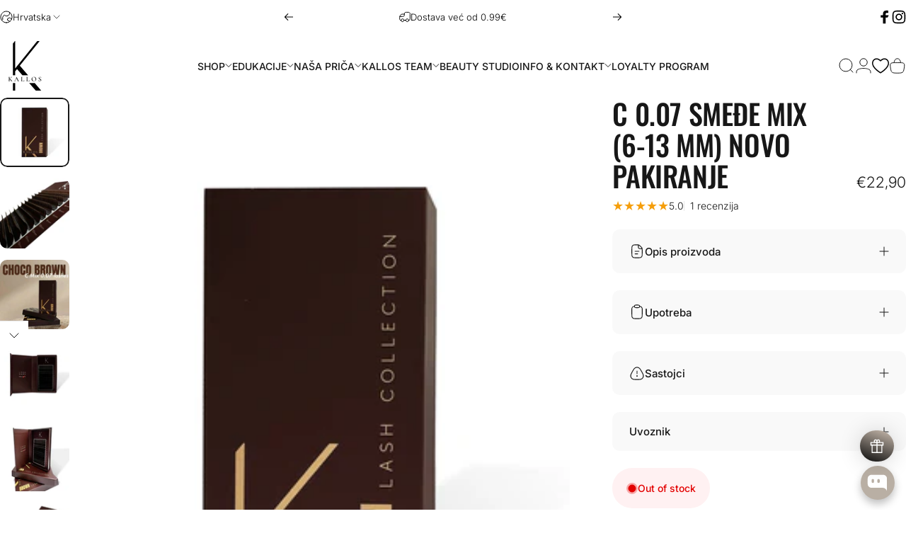

--- FILE ---
content_type: text/html; charset=utf-8
request_url: https://kallosprolashcollection.com/products/c-0-07-smede-full-mix-7-13-mm
body_size: 86099
content:
<!doctype html>
<html class="no-js" lang="hr-HR" dir="ltr">
<head>
  <meta charset="utf-8">
  <meta http-equiv="X-UA-Compatible" content="IE=edge,chrome=1">
  <meta name="viewport" content="width=device-width,initial-scale=1">
  <meta name="theme-color" content="#171717">
  <link rel="canonical" href="https://kallosprolashcollection.com/products/c-0-07-smede-full-mix-7-13-mm">
  <link rel="preconnect" href="https://cdn.shopify.com" crossorigin>
  <link rel="preconnect" href="https://fonts.shopifycdn.com" crossorigin>
  
  <link rel="dns-prefetch" href="https://ajax.googleapis.com">
  <link rel="dns-prefetch" href="https://maps.googleapis.com">
  <link rel="dns-prefetch" href="https://maps.gstatic.com">
  
<link rel="shortcut icon" href="//kallosprolashcollection.com/cdn/shop/files/Kallos_logo_-_2022_e4a5c1d6-cc82-4c8d-b6b0-2ca37190f347.png?crop=center&height=32&v=1736263428&width=32" type="image/png" /><title>C 0.07 SMEĐE MIX (6-13 MM) NOVO PAKIRANJE &ndash; Kallos</title><meta name="description" content="C 0.07 mm, FULL MIX (6-13 mm) 🟤Smeđa boja. Deep as coffee, sweet as chocolate. Mix trepavica u dužinama 6-13 mm. 16 redova u svakom pakiranju. Kallos smeđe premium trepavice, mekane i elegantne. Savršena smeđa boja, topla, a intenzivna i duboka, namijenjena svima koji vole biti drugačiji te postavljati trendove. 🤎Svaki"><meta property="og:site_name" content="Kallos">
<meta property="og:url" content="https://kallosprolashcollection.com/products/c-0-07-smede-full-mix-7-13-mm">
<meta property="og:title" content="C 0.07 SMEĐE MIX (6-13 MM) NOVO PAKIRANJE">
<meta property="og:type" content="product">
<meta property="og:description" content="C 0.07 mm, FULL MIX (6-13 mm) 🟤Smeđa boja. Deep as coffee, sweet as chocolate. Mix trepavica u dužinama 6-13 mm. 16 redova u svakom pakiranju. Kallos smeđe premium trepavice, mekane i elegantne. Savršena smeđa boja, topla, a intenzivna i duboka, namijenjena svima koji vole biti drugačiji te postavljati trendove. 🤎Svaki"><meta property="og:image" content="http://kallosprolashcollection.com/cdn/shop/files/7D030349-4DB2-4CA7-A4A7-08D93AAE75B3.jpg?v=1762340025">
  <meta property="og:image:secure_url" content="https://kallosprolashcollection.com/cdn/shop/files/7D030349-4DB2-4CA7-A4A7-08D93AAE75B3.jpg?v=1762340025">
  <meta property="og:image:width" content="1181">
  <meta property="og:image:height" content="1181"><meta name="twitter:site" content="@">
<meta name="twitter:card" content="summary_large_image">
<meta name="twitter:title" content="C 0.07 SMEĐE MIX (6-13 MM) NOVO PAKIRANJE">
<meta name="twitter:description" content="C 0.07 mm, FULL MIX (6-13 mm) 🟤Smeđa boja. Deep as coffee, sweet as chocolate. Mix trepavica u dužinama 6-13 mm. 16 redova u svakom pakiranju. Kallos smeđe premium trepavice, mekane i elegantne. Savršena smeđa boja, topla, a intenzivna i duboka, namijenjena svima koji vole biti drugačiji te postavljati trendove. 🤎Svaki">
<style>@font-face {
  font-family: Oswald;
  font-weight: 500;
  font-style: normal;
  font-display: swap;
  src: url("//kallosprolashcollection.com/cdn/fonts/oswald/oswald_n5.8ad4910bfdb43e150746ef7aa67f3553e3abe8e2.woff2") format("woff2"),
       url("//kallosprolashcollection.com/cdn/fonts/oswald/oswald_n5.93ee52108163c48c91111cf33b0a57021467b66e.woff") format("woff");
}
@font-face {
  font-family: Oswald;
  font-weight: 500;
  font-style: normal;
  font-display: swap;
  src: url("//kallosprolashcollection.com/cdn/fonts/oswald/oswald_n5.8ad4910bfdb43e150746ef7aa67f3553e3abe8e2.woff2") format("woff2"),
       url("//kallosprolashcollection.com/cdn/fonts/oswald/oswald_n5.93ee52108163c48c91111cf33b0a57021467b66e.woff") format("woff");
}
@font-face {
  font-family: Oswald;
  font-weight: 700;
  font-style: normal;
  font-display: swap;
  src: url("//kallosprolashcollection.com/cdn/fonts/oswald/oswald_n7.b3ba3d6f1b341d51018e3cfba146932b55221727.woff2") format("woff2"),
       url("//kallosprolashcollection.com/cdn/fonts/oswald/oswald_n7.6cec6bed2bb070310ad90e19ea7a56b65fd83c0b.woff") format("woff");
}
@font-face {
  font-family: Inter;
  font-weight: 300;
  font-style: normal;
  font-display: swap;
  src: url("//kallosprolashcollection.com/cdn/fonts/inter/inter_n3.6faba940d2e90c9f1c2e0c5c2750b84af59fecc0.woff2") format("woff2"),
       url("//kallosprolashcollection.com/cdn/fonts/inter/inter_n3.413aa818ec2103383c4ac7c3744c464d04b4db49.woff") format("woff");
}
@font-face {
  font-family: Inter;
  font-weight: 500;
  font-style: normal;
  font-display: swap;
  src: url("//kallosprolashcollection.com/cdn/fonts/inter/inter_n5.d7101d5e168594dd06f56f290dd759fba5431d97.woff2") format("woff2"),
       url("//kallosprolashcollection.com/cdn/fonts/inter/inter_n5.5332a76bbd27da00474c136abb1ca3cbbf259068.woff") format("woff");
}
@font-face {
  font-family: Inter;
  font-weight: 700;
  font-style: normal;
  font-display: swap;
  src: url("//kallosprolashcollection.com/cdn/fonts/inter/inter_n7.02711e6b374660cfc7915d1afc1c204e633421e4.woff2") format("woff2"),
       url("//kallosprolashcollection.com/cdn/fonts/inter/inter_n7.6dab87426f6b8813070abd79972ceaf2f8d3b012.woff") format("woff");
}
@font-face {
  font-family: Inter;
  font-weight: 300;
  font-style: italic;
  font-display: swap;
  src: url("//kallosprolashcollection.com/cdn/fonts/inter/inter_i3.6d51b5c1aff0e6286c06ee460a22e95b7c89d160.woff2") format("woff2"),
       url("//kallosprolashcollection.com/cdn/fonts/inter/inter_i3.125e6a7560f210d08832797e294849204cda4973.woff") format("woff");
}
@font-face {
  font-family: Inter;
  font-weight: 700;
  font-style: italic;
  font-display: swap;
  src: url("//kallosprolashcollection.com/cdn/fonts/inter/inter_i7.b377bcd4cc0f160622a22d638ae7e2cd9b86ea4c.woff2") format("woff2"),
       url("//kallosprolashcollection.com/cdn/fonts/inter/inter_i7.7c69a6a34e3bb44fcf6f975857e13b9a9b25beb4.woff") format("woff");
}
:root {
    /*! General */
    --color-base-text: 23 23 23;
    --color-base-highlight: 188 158 130;
    --color-base-background: 255 255 255;
    --color-base-button: 23 23 23;
    --color-base-button-gradient: #171717;
    --color-base-button-text: 255 255 255;
    --color-keyboard-focus: 11 97 205;
    --color-shadow: 188 158 130;
    --color-price: 23 23 23;
    --color-sale-price: 227 0 0;
    --color-sale-tag: 227 0 0;
    --color-sale-tag-text: 255 255 255;
    --color-rating: 245 158 11;
    --color-placeholder: 255 255 255;
    --color-success-text: 77 124 15;
    --color-success-background: 247 254 231;
    --color-error-text: 227 0 0;
    --color-error-background: 255 241 242;
    --color-info-text: 188 158 130;
    --color-info-background: 236 236 236;
    
    /*! Menu and drawers */
    --color-drawer-text: 23 23 23;
    --color-drawer-background: 255 255 255;
    --color-drawer-button-background: 23 23 23;
    --color-drawer-button-gradient: #171717;
    --color-drawer-button-text: 255 255 255;
    --color-drawer-overlay: 23 23 23;

    /*! Product card */
    --card-radius: var(--rounded-card);
    --card-border-width: 0.0rem;
    --card-border-opacity: 0.0;
    --card-shadow-opacity: 0.1;
    --card-shadow-horizontal-offset: 0.0rem;
    --card-shadow-vertical-offset: 0.0rem;

    /*! Buttons */
    --buttons-radius: var(--rounded-button);
    --buttons-border-width: 2px;
    --buttons-border-opacity: 1.0;
    --buttons-shadow-opacity: 0.0;
    --buttons-shadow-horizontal-offset: 0px;
    --buttons-shadow-vertical-offset: 0px;

    /*! Inputs */
    --inputs-radius: var(--rounded-input);
    --inputs-border-width: 0px;
    --inputs-border-opacity: 0.65;

    /*! Spacing */
    --sp-0d5: 0.125rem;
    --sp-1: 0.25rem;
    --sp-1d5: 0.375rem;
    --sp-2: 0.5rem;
    --sp-2d5: 0.625rem;
    --sp-3: 0.75rem;
    --sp-3d5: 0.875rem;
    --sp-4: 1rem;
    --sp-4d5: 1.125rem;
    --sp-5: 1.25rem;
    --sp-5d5: 1.375rem;
    --sp-6: 1.5rem;
    --sp-6d5: 1.625rem;
    --sp-7: 1.75rem;
    --sp-7d5: 1.875rem;
    --sp-8: 2rem;
    --sp-8d5: 2.125rem;
    --sp-9: 2.25rem;
    --sp-9d5: 2.375rem;
    --sp-10: 2.5rem;
    --sp-10d5: 2.625rem;
    --sp-11: 2.75rem;
    --sp-12: 3rem;
    --sp-13: 3.25rem;
    --sp-14: 3.5rem;
    --sp-15: 3.875rem;
    --sp-16: 4rem;
    --sp-18: 4.5rem;
    --sp-20: 5rem;
    --sp-23: 5.625rem;
    --sp-24: 6rem;
    --sp-28: 7rem;
    --sp-32: 8rem;
    --sp-36: 9rem;
    --sp-40: 10rem;
    --sp-44: 11rem;
    --sp-48: 12rem;
    --sp-52: 13rem;
    --sp-56: 14rem;
    --sp-60: 15rem;
    --sp-64: 16rem;
    --sp-68: 17rem;
    --sp-72: 18rem;
    --sp-80: 20rem;
    --sp-96: 24rem;
    --sp-100: 32rem;

    /*! Font family */
    --font-heading-family: Oswald, sans-serif;
    --font-heading-style: normal;
    --font-heading-weight: 500;
    --font-heading-line-height: 0.8;
    --font-heading-letter-spacing: -0.01em;
    
      --font-heading-text-transform: uppercase;
    

    --font-body-family: Inter, sans-serif;
    --font-body-style: normal;
    --font-body-weight: 300;
    --font-body-line-height: 1.2;
    --font-body-letter-spacing: 0.0em;

    --font-navigation-family: var(--font-body-family);
    --font-navigation-size: clamp(0.75rem, 0.748rem + 0.3174vw, 0.875rem);
    --font-navigation-weight: 500;
    

    --font-button-family: var(--font-body-family);
    --font-button-size: clamp(0.75rem, 0.8115rem + 0.1587vw, 0.75rem);
    --font-button-weight: 500;
    

    --font-product-family: var(--font-body-family);
    --font-product-size: clamp(0.75rem, 0.873rem + 0.3175vw, 1.0rem);
    --font-product-weight: 500;
    

    /*! Font size */
    --text-3xs: 0.625rem;
    --text-2xs: 0.6875rem;
    --text-xs: 0.75rem;
    --text-2sm: 0.8125rem;
    --text-sm: 0.875rem;
    --text-base: 1.0rem;
    --text-lg: 1.125rem;
    --text-xl: 1.25rem;
    --text-2xl: 1.5rem;
    --text-3xl: 1.875rem;
    --text-4xl: 2.25rem;
    --text-5xl: 3.0rem;
    --text-6xl: 3.75rem;
    --text-7xl: 4.5rem;
    --text-8xl: 6.0rem;

    /*! Layout */
    --page-width: 1900px;
    --gap-padding: clamp(var(--sp-5), 2.526vw, var(--sp-12));
    --grid-gap: clamp(40px, 20vw, 60px);
    --page-padding: var(--sp-5);
    --page-container: min(calc(100vw - var(--scrollbar-width, 0px) - var(--page-padding) * 2), var(--page-width));
    --rounded-button: 3.75rem;
    --rounded-input: 0.75rem;
    --rounded-card: clamp(var(--sp-2d5), 1.053vw, var(--sp-5));
    --rounded-block: clamp(var(--sp-2d5), 1.053vw, var(--sp-5));

    /*! Other */
    --icon-weight: 1px;
  }

  @media screen and (min-width: 1024px) {
    :root {
      --page-padding: var(--sp-9);
    }
  }

  @media screen and (min-width: 1280px) {
    :root {
      --gap-padding: var(--sp-12);
      --page-padding: var(--sp-12);
      --page-container: min(calc(100vw - var(--scrollbar-width, 0px) - var(--page-padding) * 2), max(var(--page-width), 1280px));
    }
  }

  @media screen and (min-width: 1536px) {
    :root {
      --page-padding: max(var(--sp-12), 50vw - var(--scrollbar-width, 0px)/2 - var(--page-width)/2);
    }
  }
</style>
  <link rel="preload" as="font" href="//kallosprolashcollection.com/cdn/fonts/inter/inter_n3.6faba940d2e90c9f1c2e0c5c2750b84af59fecc0.woff2" type="font/woff2" crossorigin>
  

  <link rel="preload" as="font" href="//kallosprolashcollection.com/cdn/fonts/oswald/oswald_n5.8ad4910bfdb43e150746ef7aa67f3553e3abe8e2.woff2" type="font/woff2" crossorigin>
  
<link href="//kallosprolashcollection.com/cdn/shop/t/83/assets/theme.css?v=182988143020154578441742902771" rel="stylesheet" type="text/css" media="all" /><link rel="stylesheet" href="//kallosprolashcollection.com/cdn/shop/t/83/assets/apps.css?v=54254346992397540451743073519" media="print" fetchpriority="low" onload="this.media='all'">

  <script>window.performance && window.performance.mark && window.performance.mark('shopify.content_for_header.start');</script><meta name="google-site-verification" content="6u3Ltqdo5Ot5GOrf_zBvtloNNF403N3kb305F42oNsY">
<meta id="shopify-digital-wallet" name="shopify-digital-wallet" content="/9598566457/digital_wallets/dialog">
<meta name="shopify-checkout-api-token" content="61199cd3217256baca3af1aba76fe831">
<meta id="in-context-paypal-metadata" data-shop-id="9598566457" data-venmo-supported="false" data-environment="production" data-locale="en_US" data-paypal-v4="true" data-currency="EUR">
<link rel="alternate" hreflang="x-default" href="https://kallosprolashcollection.com/products/c-0-07-smede-full-mix-7-13-mm">
<link rel="alternate" hreflang="hr" href="https://kallosprolashcollection.com/products/c-0-07-smede-full-mix-7-13-mm">
<link rel="alternate" hreflang="en" href="https://kallosprolashcollection.com/en/products/c-0-07-smede-full-mix-7-13-mm">
<link rel="alternate" hreflang="hr-SI" href="https://kallosprolashcollection.com/hr-si/products/c-0-07-smede-full-mix-7-13-mm">
<link rel="alternate" hreflang="en-NO" href="https://kallosprolashcollection.com/en-no/products/c-0-07-smede-full-mix-7-13-mm">
<link rel="alternate" hreflang="hr-DE" href="https://kallosprolashcollection.com/hr-de/products/c-0-07-smede-full-mix-7-13-mm">
<link rel="alternate" hreflang="en-DE" href="https://kallosprolashcollection.com/en-de/products/c-0-07-smede-full-mix-7-13-mm">
<link rel="alternate" hreflang="hr-BA" href="https://kallosprolashcollection.com/hr-ba/products/c-0-07-smede-full-mix-7-13-mm">
<link rel="alternate" hreflang="en-BA" href="https://kallosprolashcollection.com/en-ba/products/c-0-07-smede-full-mix-7-13-mm">
<link rel="alternate" hreflang="en-AT" href="https://kallosprolashcollection.com/en-at/products/c-0-07-smede-full-mix-7-13-mm">
<link rel="alternate" hreflang="hr-AT" href="https://kallosprolashcollection.com/hr-at/products/c-0-07-smede-full-mix-7-13-mm">
<link rel="alternate" hreflang="hr-RS" href="https://kallosprolashcollection.com/hr-rs/products/c-0-07-smede-full-mix-7-13-mm">
<link rel="alternate" hreflang="en-CH" href="https://kallosprolashcollection.com/en-ch/products/c-0-07-smede-full-mix-7-13-mm">
<link rel="alternate" hreflang="en-LU" href="https://kallosprolashcollection.com/en-lu/products/c-0-07-smede-full-mix-7-13-mm">
<link rel="alternate" hreflang="en-FR" href="https://kallosprolashcollection.com/en-fr/products/c-0-07-smede-full-mix-7-13-mm">
<link rel="alternate" hreflang="hr-FR" href="https://kallosprolashcollection.com/hr-fr/products/c-0-07-smede-full-mix-7-13-mm">
<link rel="alternate" type="application/json+oembed" href="https://kallosprolashcollection.com/products/c-0-07-smede-full-mix-7-13-mm.oembed">
<script async="async" src="/checkouts/internal/preloads.js?locale=hr-HR"></script>
<script id="shopify-features" type="application/json">{"accessToken":"61199cd3217256baca3af1aba76fe831","betas":["rich-media-storefront-analytics"],"domain":"kallosprolashcollection.com","predictiveSearch":true,"shopId":9598566457,"locale":"hr"}</script>
<script>var Shopify = Shopify || {};
Shopify.shop = "prolashcollectionkallos.myshopify.com";
Shopify.locale = "hr-HR";
Shopify.currency = {"active":"EUR","rate":"1.0"};
Shopify.country = "HR";
Shopify.theme = {"name":"KALLOS Concept -v4.0","id":176669327693,"schema_name":"Concept","schema_version":"4.0.0","theme_store_id":2412,"role":"main"};
Shopify.theme.handle = "null";
Shopify.theme.style = {"id":null,"handle":null};
Shopify.cdnHost = "kallosprolashcollection.com/cdn";
Shopify.routes = Shopify.routes || {};
Shopify.routes.root = "/";</script>
<script type="module">!function(o){(o.Shopify=o.Shopify||{}).modules=!0}(window);</script>
<script>!function(o){function n(){var o=[];function n(){o.push(Array.prototype.slice.apply(arguments))}return n.q=o,n}var t=o.Shopify=o.Shopify||{};t.loadFeatures=n(),t.autoloadFeatures=n()}(window);</script>
<script id="shop-js-analytics" type="application/json">{"pageType":"product"}</script>
<script defer="defer" async type="module" src="//kallosprolashcollection.com/cdn/shopifycloud/shop-js/modules/v2/client.init-shop-cart-sync_DnhOpkVK.hr-HR.esm.js"></script>
<script defer="defer" async type="module" src="//kallosprolashcollection.com/cdn/shopifycloud/shop-js/modules/v2/chunk.common_piCXRBtN.esm.js"></script>
<script type="module">
  await import("//kallosprolashcollection.com/cdn/shopifycloud/shop-js/modules/v2/client.init-shop-cart-sync_DnhOpkVK.hr-HR.esm.js");
await import("//kallosprolashcollection.com/cdn/shopifycloud/shop-js/modules/v2/chunk.common_piCXRBtN.esm.js");

  window.Shopify.SignInWithShop?.initShopCartSync?.({"fedCMEnabled":true,"windoidEnabled":true});

</script>
<script id="__st">var __st={"a":9598566457,"offset":3600,"reqid":"b0e8cf30-277f-4aa6-98d0-a6adc5f1f30b-1768957071","pageurl":"kallosprolashcollection.com\/products\/c-0-07-smede-full-mix-7-13-mm","u":"7a7934c70a17","p":"product","rtyp":"product","rid":6079456477382};</script>
<script>window.ShopifyPaypalV4VisibilityTracking = true;</script>
<script id="captcha-bootstrap">!function(){'use strict';const t='contact',e='account',n='new_comment',o=[[t,t],['blogs',n],['comments',n],[t,'customer']],c=[[e,'customer_login'],[e,'guest_login'],[e,'recover_customer_password'],[e,'create_customer']],r=t=>t.map((([t,e])=>`form[action*='/${t}']:not([data-nocaptcha='true']) input[name='form_type'][value='${e}']`)).join(','),a=t=>()=>t?[...document.querySelectorAll(t)].map((t=>t.form)):[];function s(){const t=[...o],e=r(t);return a(e)}const i='password',u='form_key',d=['recaptcha-v3-token','g-recaptcha-response','h-captcha-response',i],f=()=>{try{return window.sessionStorage}catch{return}},m='__shopify_v',_=t=>t.elements[u];function p(t,e,n=!1){try{const o=window.sessionStorage,c=JSON.parse(o.getItem(e)),{data:r}=function(t){const{data:e,action:n}=t;return t[m]||n?{data:e,action:n}:{data:t,action:n}}(c);for(const[e,n]of Object.entries(r))t.elements[e]&&(t.elements[e].value=n);n&&o.removeItem(e)}catch(o){console.error('form repopulation failed',{error:o})}}const l='form_type',E='cptcha';function T(t){t.dataset[E]=!0}const w=window,h=w.document,L='Shopify',v='ce_forms',y='captcha';let A=!1;((t,e)=>{const n=(g='f06e6c50-85a8-45c8-87d0-21a2b65856fe',I='https://cdn.shopify.com/shopifycloud/storefront-forms-hcaptcha/ce_storefront_forms_captcha_hcaptcha.v1.5.2.iife.js',D={infoText:'Zaštićeno sustavom hCaptcha',privacyText:'Zaštita privatnosti',termsText:'Uvjeti'},(t,e,n)=>{const o=w[L][v],c=o.bindForm;if(c)return c(t,g,e,D).then(n);var r;o.q.push([[t,g,e,D],n]),r=I,A||(h.body.append(Object.assign(h.createElement('script'),{id:'captcha-provider',async:!0,src:r})),A=!0)});var g,I,D;w[L]=w[L]||{},w[L][v]=w[L][v]||{},w[L][v].q=[],w[L][y]=w[L][y]||{},w[L][y].protect=function(t,e){n(t,void 0,e),T(t)},Object.freeze(w[L][y]),function(t,e,n,w,h,L){const[v,y,A,g]=function(t,e,n){const i=e?o:[],u=t?c:[],d=[...i,...u],f=r(d),m=r(i),_=r(d.filter((([t,e])=>n.includes(e))));return[a(f),a(m),a(_),s()]}(w,h,L),I=t=>{const e=t.target;return e instanceof HTMLFormElement?e:e&&e.form},D=t=>v().includes(t);t.addEventListener('submit',(t=>{const e=I(t);if(!e)return;const n=D(e)&&!e.dataset.hcaptchaBound&&!e.dataset.recaptchaBound,o=_(e),c=g().includes(e)&&(!o||!o.value);(n||c)&&t.preventDefault(),c&&!n&&(function(t){try{if(!f())return;!function(t){const e=f();if(!e)return;const n=_(t);if(!n)return;const o=n.value;o&&e.removeItem(o)}(t);const e=Array.from(Array(32),(()=>Math.random().toString(36)[2])).join('');!function(t,e){_(t)||t.append(Object.assign(document.createElement('input'),{type:'hidden',name:u})),t.elements[u].value=e}(t,e),function(t,e){const n=f();if(!n)return;const o=[...t.querySelectorAll(`input[type='${i}']`)].map((({name:t})=>t)),c=[...d,...o],r={};for(const[a,s]of new FormData(t).entries())c.includes(a)||(r[a]=s);n.setItem(e,JSON.stringify({[m]:1,action:t.action,data:r}))}(t,e)}catch(e){console.error('failed to persist form',e)}}(e),e.submit())}));const S=(t,e)=>{t&&!t.dataset[E]&&(n(t,e.some((e=>e===t))),T(t))};for(const o of['focusin','change'])t.addEventListener(o,(t=>{const e=I(t);D(e)&&S(e,y())}));const B=e.get('form_key'),M=e.get(l),P=B&&M;t.addEventListener('DOMContentLoaded',(()=>{const t=y();if(P)for(const e of t)e.elements[l].value===M&&p(e,B);[...new Set([...A(),...v().filter((t=>'true'===t.dataset.shopifyCaptcha))])].forEach((e=>S(e,t)))}))}(h,new URLSearchParams(w.location.search),n,t,e,['guest_login'])})(!0,!0)}();</script>
<script integrity="sha256-4kQ18oKyAcykRKYeNunJcIwy7WH5gtpwJnB7kiuLZ1E=" data-source-attribution="shopify.loadfeatures" defer="defer" src="//kallosprolashcollection.com/cdn/shopifycloud/storefront/assets/storefront/load_feature-a0a9edcb.js" crossorigin="anonymous"></script>
<script data-source-attribution="shopify.dynamic_checkout.dynamic.init">var Shopify=Shopify||{};Shopify.PaymentButton=Shopify.PaymentButton||{isStorefrontPortableWallets:!0,init:function(){window.Shopify.PaymentButton.init=function(){};var t=document.createElement("script");t.src="https://kallosprolashcollection.com/cdn/shopifycloud/portable-wallets/latest/portable-wallets.hr.js",t.type="module",document.head.appendChild(t)}};
</script>
<script data-source-attribution="shopify.dynamic_checkout.buyer_consent">
  function portableWalletsHideBuyerConsent(e){var t=document.getElementById("shopify-buyer-consent"),n=document.getElementById("shopify-subscription-policy-button");t&&n&&(t.classList.add("hidden"),t.setAttribute("aria-hidden","true"),n.removeEventListener("click",e))}function portableWalletsShowBuyerConsent(e){var t=document.getElementById("shopify-buyer-consent"),n=document.getElementById("shopify-subscription-policy-button");t&&n&&(t.classList.remove("hidden"),t.removeAttribute("aria-hidden"),n.addEventListener("click",e))}window.Shopify?.PaymentButton&&(window.Shopify.PaymentButton.hideBuyerConsent=portableWalletsHideBuyerConsent,window.Shopify.PaymentButton.showBuyerConsent=portableWalletsShowBuyerConsent);
</script>
<script>
  function portableWalletsCleanup(e){e&&e.src&&console.error("Failed to load portable wallets script "+e.src);var t=document.querySelectorAll("shopify-accelerated-checkout .shopify-payment-button__skeleton, shopify-accelerated-checkout-cart .wallet-cart-button__skeleton"),e=document.getElementById("shopify-buyer-consent");for(let e=0;e<t.length;e++)t[e].remove();e&&e.remove()}function portableWalletsNotLoadedAsModule(e){e instanceof ErrorEvent&&"string"==typeof e.message&&e.message.includes("import.meta")&&"string"==typeof e.filename&&e.filename.includes("portable-wallets")&&(window.removeEventListener("error",portableWalletsNotLoadedAsModule),window.Shopify.PaymentButton.failedToLoad=e,"loading"===document.readyState?document.addEventListener("DOMContentLoaded",window.Shopify.PaymentButton.init):window.Shopify.PaymentButton.init())}window.addEventListener("error",portableWalletsNotLoadedAsModule);
</script>

<script type="module" src="https://kallosprolashcollection.com/cdn/shopifycloud/portable-wallets/latest/portable-wallets.hr.js" onError="portableWalletsCleanup(this)" crossorigin="anonymous"></script>
<script nomodule>
  document.addEventListener("DOMContentLoaded", portableWalletsCleanup);
</script>

<script id='scb4127' type='text/javascript' async='' src='https://kallosprolashcollection.com/cdn/shopifycloud/privacy-banner/storefront-banner.js'></script><link id="shopify-accelerated-checkout-styles" rel="stylesheet" media="screen" href="https://kallosprolashcollection.com/cdn/shopifycloud/portable-wallets/latest/accelerated-checkout-backwards-compat.css" crossorigin="anonymous">
<style id="shopify-accelerated-checkout-cart">
        #shopify-buyer-consent {
  margin-top: 1em;
  display: inline-block;
  width: 100%;
}

#shopify-buyer-consent.hidden {
  display: none;
}

#shopify-subscription-policy-button {
  background: none;
  border: none;
  padding: 0;
  text-decoration: underline;
  font-size: inherit;
  cursor: pointer;
}

#shopify-subscription-policy-button::before {
  box-shadow: none;
}

      </style>

<script>window.performance && window.performance.mark && window.performance.mark('shopify.content_for_header.end');</script>

  <script src="//kallosprolashcollection.com/cdn/shop/t/83/assets/vendor.js?v=83836565987576270061742454501" defer="defer"></script>
  <script src="//kallosprolashcollection.com/cdn/shop/t/83/assets/theme.js?v=146852236766391807141742454501" defer="defer"></script><script>
  document.documentElement.classList.replace('no-js', 'js');

  window.theme = window.theme || {};
  theme.routes = {
    shop_url: 'https://kallosprolashcollection.com',
    root_url: '/',
    cart_url: '/cart',
    cart_add_url: '/cart/add',
    cart_change_url: '/cart/change',
    cart_update_url: '/cart/update',
    search_url: '/search',
    predictive_search_url: '/search/suggest'
  };

  theme.variantStrings = {
    preOrder: "Predbilježba",
    addToCart: "Dodaj u košaricu",
    soldOut: "Rasprodano",
    unavailable: "Nedostupno",
    addToBundle: "Dodaj",
    backInStock: "Notify me when it’s available"
  };

  theme.shippingCalculatorStrings = {
    error: "Došlo je do jedne ili više pogrešaka prilikom dohvaćanja cijena dostave:",
    notFound: "Nažalost, ne šaljemo na vašu adresu.",
    oneResult: "Postoji jedna cijena dostave za vašu adresu:",
    multipleResults: "Za vašu adresu postoji više cijena dostave:"
  };

  theme.recipientFormStrings = {
    expanded: "Obrazac za primatelja darovne kartice proširen",
    collapsed: "Obrazac za primatelja darovne kartice je sažet"
  };

  theme.quickOrderListStrings = {
    itemsAdded: "[quantity] dodanih stavki",
    itemAdded: "[quantity] stavka dodana",
    itemsRemoved: "[quantity] stavka uklonjena",
    itemRemoved: "[quantity]stavka uklonjena",
    viewCart: "Pogledaj košaricu",
    each: "[money]\/ea",
    minError: "Ova stavka ima najmanje [min]",
    maxError: "Ova stavka ima najviše[max]",
    stepError: "Ovu stavku možete dodati samo u koracima od[step]"
  };

  theme.cartStrings = {
    error: `Došlo je do pogreške prilikom ažuriranja vaše košarice. Molimo pokušajte ponovno.`,
    quantityError: `Možete samo dodati [quantity] ovog artikla u vašu košaricu.`,
  };

  theme.dateStrings = {
    d: "d",
    day: "Dan",
    days: "Dani",
    h: "h",
    hour: "Sat",
    hours: "Sat",
    m: "m",
    minute: "Min",
    minutes: "Mins",
    s: "s",
    second: "Sec",
    seconds: "Secs"
  };theme.strings = {
    recentlyViewedEmpty: "Vaš nedavno pregledan je prazan.",
    close: "Zatvori",
    next: "Sljedeći",
    previous: "Prethodno",
    qrImageAlt: "QR kod — skenirajte da biste iskoristili darovnu karticu"
  };

  theme.settings = {
    moneyFormat: "€{{amount_with_comma_separator}}",
    moneyWithCurrencyFormat: "€{{amount_with_comma_separator}} EUR",
    currencyCodeEnabled: false,
    externalLinksNewTab: false,
    cartType: "drawer",
    isCartTemplate: false,
    pswpModule: "\/\/kallosprolashcollection.com\/cdn\/shop\/t\/83\/assets\/photoswipe.min.js?v=41760041872977459911742454501",
    themeName: 'Concept',
    themeVersion: '4.0.0',
    agencyId: ''
  };// We save the product ID in local storage to be eventually used for recently viewed section
    try {
      const recentlyViewedProducts = new Set(JSON.parse(window.localStorage.getItem(`${theme.settings.themeName}:recently-viewed`) || '[]'));

      recentlyViewedProducts.delete(6079456477382); // Delete first to re-move the product
      recentlyViewedProducts.add(6079456477382);

      window.localStorage.setItem(`${theme.settings.themeName}:recently-viewed`, JSON.stringify(Array.from(recentlyViewedProducts.values()).reverse()));
    } catch (e) {
      // Safari in private mode does not allow setting item, we silently fail
    }</script>
<!-- BEGIN app block: shopify://apps/judge-me-reviews/blocks/judgeme_core/61ccd3b1-a9f2-4160-9fe9-4fec8413e5d8 --><!-- Start of Judge.me Core -->






<link rel="dns-prefetch" href="https://cdnwidget.judge.me">
<link rel="dns-prefetch" href="https://cdn.judge.me">
<link rel="dns-prefetch" href="https://cdn1.judge.me">
<link rel="dns-prefetch" href="https://api.judge.me">

<script data-cfasync='false' class='jdgm-settings-script'>window.jdgmSettings={"pagination":5,"disable_web_reviews":false,"badge_no_review_text":"Nema recenzija","badge_n_reviews_text":"{{ n }} recenzija/recenzije","badge_star_color":"#474747","hide_badge_preview_if_no_reviews":true,"badge_hide_text":false,"enforce_center_preview_badge":false,"widget_title":"Recenzije kupaca","widget_open_form_text":"Napišite recenziju","widget_close_form_text":"Odustani od recenzije","widget_refresh_page_text":"Osvježi stranicu","widget_summary_text":"Temeljeno na {{ number_of_reviews }} recenziji/recenzija","widget_no_review_text":"Budite prvi koji će napisati recenziju","widget_name_field_text":"Ime za prikaz","widget_verified_name_field_text":"Provjereno ime (javno)","widget_name_placeholder_text":"Ime za prikaz","widget_required_field_error_text":"Ovo polje je obavezno.","widget_email_field_text":"E-mail adresa","widget_verified_email_field_text":"Provjereni e-mail (privatno, ne može se uređivati)","widget_email_placeholder_text":"Vaša e-mail adresa","widget_email_field_error_text":"Molimo unesite valjanu e-mail adresu.","widget_rating_field_text":"Ocjena","widget_review_title_field_text":"Naslov recenzije","widget_review_title_placeholder_text":"Dajte svojoj recenziji naslov","widget_review_body_field_text":"Sadržaj recenzije","widget_review_body_placeholder_text":"Počnite pisati ovdje...","widget_pictures_field_text":"Slika/Video (opcionalno)","widget_submit_review_text":"Pošalji recenziju","widget_submit_verified_review_text":"Pošalji provjerenu recenziju","widget_submit_success_msg_with_auto_publish":"Hvala vam! Molimo osvježite stranicu za nekoliko trenutaka kako biste vidjeli svoju recenziju. Možete ukloniti ili urediti svoju recenziju prijavom na \u003ca href='https://judge.me/login' target='_blank' rel='nofollow noopener'\u003eJudge.me\u003c/a\u003e","widget_submit_success_msg_no_auto_publish":"Hvala vam! Vaša recenzija će biti objavljena čim je odobri administrator trgovine. Možete ukloniti ili urediti svoju recenziju prijavom na \u003ca href='https://judge.me/login' target='_blank' rel='nofollow noopener'\u003eJudge.me\u003c/a\u003e","widget_show_default_reviews_out_of_total_text":"Prikazano {{ n_reviews_shown }} od ukupno {{ n_reviews }} recenzija.","widget_show_all_link_text":"Prikaži sve","widget_show_less_link_text":"Prikaži manje","widget_author_said_text":"{{ reviewer_name }} je rekao:","widget_days_text":"prije {{ n }} dana","widget_weeks_text":"prije {{ n }} tjedan/tjedana","widget_months_text":"prije {{ n }} mjesec/mjeseci","widget_years_text":"prije {{ n }} godinu/godina","widget_yesterday_text":"Jučer","widget_today_text":"Danas","widget_replied_text":"\u003e\u003e {{ shop_name }} je odgovorio:","widget_read_more_text":"Pročitaj više","widget_reviewer_name_as_initial":"","widget_rating_filter_color":"","widget_rating_filter_see_all_text":"Pogledaj sve recenzije","widget_sorting_most_recent_text":"Najnovije","widget_sorting_highest_rating_text":"Najviša ocjena","widget_sorting_lowest_rating_text":"Najniža ocjena","widget_sorting_with_pictures_text":"Samo slike","widget_sorting_most_helpful_text":"Najkorisnije","widget_open_question_form_text":"Postavite pitanje","widget_reviews_subtab_text":"Recenzije","widget_questions_subtab_text":"Pitanja","widget_question_label_text":"Pitanje","widget_answer_label_text":"Odgovor","widget_question_placeholder_text":"Napišite svoje pitanje ovdje","widget_submit_question_text":"Pošalji pitanje","widget_question_submit_success_text":"Hvala vam na vašem pitanju! Obavijestit ćemo vas čim dobijete odgovor.","widget_star_color":"#474747","verified_badge_text":"Provjereno","verified_badge_bg_color":"","verified_badge_text_color":"","verified_badge_placement":"left-of-reviewer-name","widget_review_max_height":"","widget_hide_border":false,"widget_social_share":false,"widget_thumb":false,"widget_review_location_show":false,"widget_location_format":"","all_reviews_include_out_of_store_products":true,"all_reviews_out_of_store_text":"(izvan trgovine)","all_reviews_pagination":100,"all_reviews_product_name_prefix_text":"o","enable_review_pictures":true,"enable_question_anwser":false,"widget_theme":"","review_date_format":"dd/mm/yyyy","default_sort_method":"most-recent","widget_product_reviews_subtab_text":"Recenzije proizvoda","widget_shop_reviews_subtab_text":"Recenzije trgovine","widget_other_products_reviews_text":"Recenzije za ostale proizvode","widget_store_reviews_subtab_text":"Recenzije trgovine","widget_no_store_reviews_text":"Ova trgovina još nije dobila nijednu recenziju","widget_web_restriction_product_reviews_text":"Ovaj proizvod još nije dobio nijednu recenziju","widget_no_items_text":"Nema pronađenih elemenata","widget_show_more_text":"Prikaži više","widget_write_a_store_review_text":"Napišite recenziju trgovine","widget_other_languages_heading":"Recenzije na drugim jezicima","widget_translate_review_text":"Prevedi recenziju na {{ language }}","widget_translating_review_text":"Prevođenje...","widget_show_original_translation_text":"Prikaži original ({{ language }})","widget_translate_review_failed_text":"Recenzija nije mogla biti prevedena.","widget_translate_review_retry_text":"Pokušaj ponovno","widget_translate_review_try_again_later_text":"Pokušajte ponovno kasnije","show_product_url_for_grouped_product":false,"widget_sorting_pictures_first_text":"Slike prvo","show_pictures_on_all_rev_page_mobile":false,"show_pictures_on_all_rev_page_desktop":false,"floating_tab_hide_mobile_install_preference":false,"floating_tab_button_name":"★ Recenzije","floating_tab_title":"Neka kupci govore za nas","floating_tab_button_color":"","floating_tab_button_background_color":"","floating_tab_url":"","floating_tab_url_enabled":false,"floating_tab_tab_style":"text","all_reviews_text_badge_text":"Kupci nas ocjenjuju {{ shop.metafields.judgeme.all_reviews_rating | round: 1 }}/5 na temelju {{ shop.metafields.judgeme.all_reviews_count }} recenzija.","all_reviews_text_badge_text_branded_style":"{{ shop.metafields.judgeme.all_reviews_rating | round: 1 }} od 5 zvjezdica na temelju {{ shop.metafields.judgeme.all_reviews_count }} recenzija","is_all_reviews_text_badge_a_link":false,"show_stars_for_all_reviews_text_badge":false,"all_reviews_text_badge_url":"","all_reviews_text_style":"text","all_reviews_text_color_style":"judgeme_brand_color","all_reviews_text_color":"#108474","all_reviews_text_show_jm_brand":true,"featured_carousel_show_header":true,"featured_carousel_title":"Vaše Mišljenje","testimonials_carousel_title":"Kupci govore za nas","videos_carousel_title":"Povijest kupaca","cards_carousel_title":"Kupci govore za nas","featured_carousel_count_text":"od{{ n }} recenzije","featured_carousel_add_link_to_all_reviews_page":false,"featured_carousel_url":"","featured_carousel_show_images":true,"featured_carousel_autoslide_interval":5,"featured_carousel_arrows_on_the_sides":false,"featured_carousel_height":250,"featured_carousel_width":80,"featured_carousel_image_size":0,"featured_carousel_image_height":250,"featured_carousel_arrow_color":"#eeeeee","verified_count_badge_style":"vintage","verified_count_badge_orientation":"horizontal","verified_count_badge_color_style":"judgeme_brand_color","verified_count_badge_color":"#108474","is_verified_count_badge_a_link":false,"verified_count_badge_url":"","verified_count_badge_show_jm_brand":true,"widget_rating_preset_default":5,"widget_first_sub_tab":"product-reviews","widget_show_histogram":true,"widget_histogram_use_custom_color":false,"widget_pagination_use_custom_color":false,"widget_star_use_custom_color":true,"widget_verified_badge_use_custom_color":false,"widget_write_review_use_custom_color":false,"picture_reminder_submit_button":"Upload Pictures","enable_review_videos":true,"mute_video_by_default":false,"widget_sorting_videos_first_text":"Videozapisi prvo","widget_review_pending_text":"Na čekanju","featured_carousel_items_for_large_screen":3,"social_share_options_order":"Facebook,Twitter","remove_microdata_snippet":true,"disable_json_ld":false,"enable_json_ld_products":false,"preview_badge_show_question_text":false,"preview_badge_no_question_text":"Nema pitanja","preview_badge_n_question_text":"{{ number_of_questions }} pitanje/pitanja","qa_badge_show_icon":false,"qa_badge_position":"same-row","remove_judgeme_branding":false,"widget_add_search_bar":false,"widget_search_bar_placeholder":"Pretraživanje","widget_sorting_verified_only_text":"Samo provjerene","featured_carousel_theme":"aligned","featured_carousel_show_rating":true,"featured_carousel_show_title":true,"featured_carousel_show_body":true,"featured_carousel_show_date":false,"featured_carousel_show_reviewer":true,"featured_carousel_show_product":false,"featured_carousel_header_background_color":"#108474","featured_carousel_header_text_color":"#ffffff","featured_carousel_name_product_separator":"reviewed","featured_carousel_full_star_background":"#108474","featured_carousel_empty_star_background":"#dadada","featured_carousel_vertical_theme_background":"#f9fafb","featured_carousel_verified_badge_enable":true,"featured_carousel_verified_badge_color":"#108474","featured_carousel_border_style":"round","featured_carousel_review_line_length_limit":3,"featured_carousel_more_reviews_button_text":"Pročitajte više recenzija","featured_carousel_view_product_button_text":"Pogledaj proizvod","all_reviews_page_load_reviews_on":"scroll","all_reviews_page_load_more_text":"Učitaj više recenzija","disable_fb_tab_reviews":false,"enable_ajax_cdn_cache":false,"widget_public_name_text":"prikazano javno kao","default_reviewer_name":"Martina K.","default_reviewer_name_has_non_latin":true,"widget_reviewer_anonymous":"Anonimno","medals_widget_title":"Judge.me Medalje za recenzije","medals_widget_background_color":"#f9fafb","medals_widget_position":"footer_all_pages","medals_widget_border_color":"#f9fafb","medals_widget_verified_text_position":"left","medals_widget_use_monochromatic_version":false,"medals_widget_elements_color":"#108474","show_reviewer_avatar":true,"widget_invalid_yt_video_url_error_text":"Nije URL za YouTube video","widget_max_length_field_error_text":"Molimo unesite ne više od {0} znakova.","widget_show_country_flag":false,"widget_show_collected_via_shop_app":true,"widget_verified_by_shop_badge_style":"light","widget_verified_by_shop_text":"Verificirala trgovina","widget_show_photo_gallery":true,"widget_load_with_code_splitting":true,"widget_ugc_install_preference":false,"widget_ugc_title":"Napravljeno od nas, Podijeljeno od vas","widget_ugc_subtitle":"Označite nas kako biste vidjeli svoju sliku na našoj stranici","widget_ugc_arrows_color":"#ffffff","widget_ugc_primary_button_text":"Kupi sada","widget_ugc_primary_button_background_color":"#108474","widget_ugc_primary_button_text_color":"#ffffff","widget_ugc_primary_button_border_width":"0","widget_ugc_primary_button_border_style":"none","widget_ugc_primary_button_border_color":"#108474","widget_ugc_primary_button_border_radius":"25","widget_ugc_secondary_button_text":"Učitaj više","widget_ugc_secondary_button_background_color":"#ffffff","widget_ugc_secondary_button_text_color":"#108474","widget_ugc_secondary_button_border_width":"2","widget_ugc_secondary_button_border_style":"solid","widget_ugc_secondary_button_border_color":"#108474","widget_ugc_secondary_button_border_radius":"25","widget_ugc_reviews_button_text":"Pogledaj recenzije","widget_ugc_reviews_button_background_color":"#ffffff","widget_ugc_reviews_button_text_color":"#108474","widget_ugc_reviews_button_border_width":"2","widget_ugc_reviews_button_border_style":"solid","widget_ugc_reviews_button_border_color":"#108474","widget_ugc_reviews_button_border_radius":"25","widget_ugc_reviews_button_link_to":"judgeme-reviews-page","widget_ugc_show_post_date":true,"widget_ugc_max_width":"800","widget_rating_metafield_value_type":true,"widget_primary_color":"#BC9E82","widget_enable_secondary_color":true,"widget_secondary_color":"#edf5f5","widget_summary_average_rating_text":"{{ average_rating }} od 5","widget_media_grid_title":"Fotografije i Videozapisi kupaca","widget_media_grid_see_more_text":"Pročitajte više teksta","widget_round_style":false,"widget_show_product_medals":true,"widget_verified_by_judgeme_text":"Verificirao Judge.me","widget_show_store_medals":true,"widget_verified_by_judgeme_text_in_store_medals":"Verificirao Judge.me","widget_media_field_exceed_quantity_message":"Žao nam je, možemo prihvatiti samo {{ max_media }} za jednu recenziju.","widget_media_field_exceed_limit_message":"{{ file_name }} je prevelik, molimo odaberite {{ media_type }} manji od {{ size_limit }}MB.","widget_review_submitted_text":"Recenzija poslana!","widget_question_submitted_text":"Pitanje poslano!","widget_close_form_text_question":"Odustani","widget_write_your_answer_here_text":"Napišite svoj odgovor ovdje","widget_enabled_branded_link":true,"widget_show_collected_by_judgeme":true,"widget_reviewer_name_color":"","widget_write_review_text_color":"","widget_write_review_bg_color":"","widget_collected_by_judgeme_text":"prikupio Judge.me","widget_pagination_type":"standard","widget_load_more_text":"Učitaj više","widget_load_more_color":"#108474","widget_full_review_text":"Potpuna recenzija","widget_read_more_reviews_text":"Pročitaj više recenzija","widget_read_questions_text":"Pročitaj pitanja","widget_questions_and_answers_text":"Pitanja i odgovori","widget_verified_by_text":"Verificirao","widget_verified_text":"Provjereno","widget_number_of_reviews_text":"{{ number_of_reviews }} recenzija","widget_back_button_text":"Natrag","widget_next_button_text":"Dalje","widget_custom_forms_filter_button":"Filteri","custom_forms_style":"horizontal","widget_show_review_information":true,"how_reviews_are_collected":"Kako se prikupljaju recenzije?","widget_show_review_keywords":false,"widget_gdpr_statement":"Kako koristimo vaše podatke: Kontaktirat ćemo vas samo u vezi recenzije koju ste ostavili, i samo ako je potrebno. Slanjem svoje recenzije, pristajete na Judge.me \u003ca href='https://judge.me/terms' target='_blank' rel='nofollow noopener'\u003euvjete\u003c/a\u003e, \u003ca href='https://judge.me/privacy' target='_blank' rel='nofollow noopener'\u003eprivatnost\u003c/a\u003e i \u003ca href='https://judge.me/content-policy' target='_blank' rel='nofollow noopener'\u003esadržajne\u003c/a\u003e politike.","widget_multilingual_sorting_enabled":false,"widget_translate_review_content_enabled":false,"widget_translate_review_content_method":"manual","popup_widget_review_selection":"automatically_with_pictures","popup_widget_round_border_style":true,"popup_widget_show_title":true,"popup_widget_show_body":true,"popup_widget_show_reviewer":false,"popup_widget_show_product":true,"popup_widget_show_pictures":true,"popup_widget_use_review_picture":true,"popup_widget_show_on_home_page":true,"popup_widget_show_on_product_page":true,"popup_widget_show_on_collection_page":true,"popup_widget_show_on_cart_page":true,"popup_widget_position":"bottom_left","popup_widget_first_review_delay":5,"popup_widget_duration":5,"popup_widget_interval":5,"popup_widget_review_count":5,"popup_widget_hide_on_mobile":true,"review_snippet_widget_round_border_style":true,"review_snippet_widget_card_color":"#FFFFFF","review_snippet_widget_slider_arrows_background_color":"#FFFFFF","review_snippet_widget_slider_arrows_color":"#000000","review_snippet_widget_star_color":"#108474","show_product_variant":false,"all_reviews_product_variant_label_text":"Varijanta: ","widget_show_verified_branding":true,"widget_ai_summary_title":"Kupci kažu","widget_ai_summary_disclaimer":"AI-powered sažetak recenzija temeljen na nedavnim recenzijama kupaca","widget_show_ai_summary":false,"widget_show_ai_summary_bg":false,"widget_show_review_title_input":true,"redirect_reviewers_invited_via_email":"review_widget","request_store_review_after_product_review":false,"request_review_other_products_in_order":false,"review_form_color_scheme":"default","review_form_corner_style":"square","review_form_star_color":{},"review_form_text_color":"#333333","review_form_background_color":"#ffffff","review_form_field_background_color":"#fafafa","review_form_button_color":{},"review_form_button_text_color":"#ffffff","review_form_modal_overlay_color":"#000000","review_content_screen_title_text":"Kako biste ocijenili ovaj proizvod?","review_content_introduction_text":"Voljeli bismo da podijelite svoje iskustvo.","store_review_form_title_text":"Kako biste ocijenili ovu trgovinu?","store_review_form_introduction_text":"Voljeli bismo da podijelite svoje iskustvo.","show_review_guidance_text":true,"one_star_review_guidance_text":"Slab","five_star_review_guidance_text":"Odličan","customer_information_screen_title_text":"O vama","customer_information_introduction_text":"Molimo recite nam više o sebi.","custom_questions_screen_title_text":"Vaše iskustvo detaljnije","custom_questions_introduction_text":"Evo nekoliko pitanja koja će nam pomoći da bolje razumijemo vaše iskustvo.","review_submitted_screen_title_text":"Hvala na vašoj recenziji!","review_submitted_screen_thank_you_text":"Obradit ćemo je i uskoro će se pojaviti u trgovini.","review_submitted_screen_email_verification_text":"Molimo potvrdite svoju e-mail adresu klikom na poveznicu koju smo vam upravo poslali. Ovo nam pomaže održavati recenzije autentičnima.","review_submitted_request_store_review_text":"Biste li htjeli podijeliti svoje iskustvo kupovine s nama?","review_submitted_review_other_products_text":"Biste li htjeli recenzirati ove proizvode?","store_review_screen_title_text":"Želite li podijeliti svoje iskustvo kupovine s nama?","store_review_introduction_text":"Cijenimo vaše povratne informacije i koristimo ih za poboljšanje. Molimo vas da podijelite bilo kakve misli ili predloge koje imate.","reviewer_media_screen_title_picture_text":"Podijeli sliku","reviewer_media_introduction_picture_text":"Učitajte fotografiju kao podršku svojoj recenziji.","reviewer_media_screen_title_video_text":"Podijeli video","reviewer_media_introduction_video_text":"Učitajte video kao podršku svojoj recenziji.","reviewer_media_screen_title_picture_or_video_text":"Podijeli sliku ili video","reviewer_media_introduction_picture_or_video_text":"Učitajte fotografiju ili video kao podršku svojoj recenziji.","reviewer_media_youtube_url_text":"Zalijepite svoj Youtube URL ovdje","advanced_settings_next_step_button_text":"Dalje","advanced_settings_close_review_button_text":"Zatvori","modal_write_review_flow":false,"write_review_flow_required_text":"Obavezno","write_review_flow_privacy_message_text":"Cijenimo vašu privatnost.","write_review_flow_anonymous_text":"Objavi recenziju kao anoniman","write_review_flow_visibility_text":"Ovo neće biti vidljivo drugim kupcima.","write_review_flow_multiple_selection_help_text":"Odaberite koliko želite","write_review_flow_single_selection_help_text":"Odaberite jednu opciju","write_review_flow_required_field_error_text":"Ovo polje je obavezno","write_review_flow_invalid_email_error_text":"Molimo unesite valjanu email adresu","write_review_flow_max_length_error_text":"Maks. {{ max_length }} znakova.","write_review_flow_media_upload_text":"\u003cb\u003eKliknite za prijenos\u003c/b\u003e ili povucite i pustite","write_review_flow_gdpr_statement":"Kontaktirat ćemo vas samo u vezi vaše recenzije ako je potrebno. Slanjem svoje recenzije, pristajete na naše \u003ca href='https://judge.me/terms' target='_blank' rel='nofollow noopener'\u003euvjete korištenja\u003c/a\u003e i \u003ca href='https://judge.me/privacy' target='_blank' rel='nofollow noopener'\u003epravila o privatnosti\u003c/a\u003e.","rating_only_reviews_enabled":false,"show_negative_reviews_help_screen":false,"new_review_flow_help_screen_rating_threshold":3,"negative_review_resolution_screen_title_text":"Recite nam više","negative_review_resolution_text":"Vaše iskustvo nam je važno. Ako je bilo problema s vašom kupnjom, ovdje smo da pomognemo. Ne ustručavajte se da nas kontaktirate, voljeli bismo imati priliku da popravimo stvari.","negative_review_resolution_button_text":"Kontaktirajte nas","negative_review_resolution_proceed_with_review_text":"Ostavite recenziju","negative_review_resolution_subject":"Problem s kupnjom od {{ shop_name }}.{{ order_name }}","preview_badge_collection_page_install_status":false,"widget_review_custom_css":"","preview_badge_custom_css":"","preview_badge_stars_count":"5-stars","featured_carousel_custom_css":"","floating_tab_custom_css":"","all_reviews_widget_custom_css":"","medals_widget_custom_css":"","verified_badge_custom_css":"","all_reviews_text_custom_css":"","transparency_badges_collected_via_store_invite":false,"transparency_badges_from_another_provider":false,"transparency_badges_collected_from_store_visitor":false,"transparency_badges_collected_by_verified_review_provider":false,"transparency_badges_earned_reward":false,"transparency_badges_collected_via_store_invite_text":"Recenzija prikupljena putem poziva na trgovinu","transparency_badges_from_another_provider_text":"Recenzija prikupljena od drugog providera","transparency_badges_collected_from_store_visitor_text":"Recenzija prikupljena od posjetitelja trgovine","transparency_badges_written_in_google_text":"Recenzija napisana u Google","transparency_badges_written_in_etsy_text":"Recenzija napisana u Etsy","transparency_badges_written_in_shop_app_text":"Recenzija napisana u Shop App","transparency_badges_earned_reward_text":"Recenzija osvojila nagradu za buduću kupnju","product_review_widget_per_page":10,"widget_store_review_label_text":"Recenzija trgovine","checkout_comment_extension_title_on_product_page":"Customer Comments","checkout_comment_extension_num_latest_comment_show":5,"checkout_comment_extension_format":"name_and_timestamp","checkout_comment_customer_name":"last_initial","checkout_comment_comment_notification":true,"preview_badge_collection_page_install_preference":true,"preview_badge_home_page_install_preference":true,"preview_badge_product_page_install_preference":true,"review_widget_install_preference":"","review_carousel_install_preference":true,"floating_reviews_tab_install_preference":"none","verified_reviews_count_badge_install_preference":false,"all_reviews_text_install_preference":false,"review_widget_best_location":true,"judgeme_medals_install_preference":false,"review_widget_revamp_enabled":false,"review_widget_qna_enabled":false,"review_widget_header_theme":"minimal","review_widget_widget_title_enabled":true,"review_widget_header_text_size":"medium","review_widget_header_text_weight":"regular","review_widget_average_rating_style":"compact","review_widget_bar_chart_enabled":true,"review_widget_bar_chart_type":"numbers","review_widget_bar_chart_style":"standard","review_widget_expanded_media_gallery_enabled":false,"review_widget_reviews_section_theme":"standard","review_widget_image_style":"thumbnails","review_widget_review_image_ratio":"square","review_widget_stars_size":"medium","review_widget_verified_badge":"standard_text","review_widget_review_title_text_size":"medium","review_widget_review_text_size":"medium","review_widget_review_text_length":"medium","review_widget_number_of_columns_desktop":3,"review_widget_carousel_transition_speed":5,"review_widget_custom_questions_answers_display":"always","review_widget_button_text_color":"#FFFFFF","review_widget_text_color":"#000000","review_widget_lighter_text_color":"#7B7B7B","review_widget_corner_styling":"soft","review_widget_review_word_singular":"recenzija","review_widget_review_word_plural":"recenzije","review_widget_voting_label":"Korisno?","review_widget_shop_reply_label":"Odgovor od {{ shop_name }}:","review_widget_filters_title":"Filtri","qna_widget_question_word_singular":"Pitanje","qna_widget_question_word_plural":"Pitanja","qna_widget_answer_reply_label":"Odgovor od {{ answerer_name }}:","qna_content_screen_title_text":"Postavi pitanje o ovom proizvodu","qna_widget_question_required_field_error_text":"Molimo unesite svoje pitanje.","qna_widget_flow_gdpr_statement":"Kontaktirat ćemo vas samo u vezi vašeg pitanja ako je potrebno. Slanjem vašeg pitanja, pristajete na naše \u003ca href='https://judge.me/terms' target='_blank' rel='nofollow noopener'\u003euvjete korištenja\u003c/a\u003e i \u003ca href='https://judge.me/privacy' target='_blank' rel='nofollow noopener'\u003epravila o privatnosti\u003c/a\u003e.","qna_widget_question_submitted_text":"Hvala na vašem pitanju!","qna_widget_close_form_text_question":"Zatvori","qna_widget_question_submit_success_text":"Obavijestićemo vas e-mailom kada vam odgovori na vaše pitanje.","all_reviews_widget_v2025_enabled":false,"all_reviews_widget_v2025_header_theme":"default","all_reviews_widget_v2025_widget_title_enabled":true,"all_reviews_widget_v2025_header_text_size":"medium","all_reviews_widget_v2025_header_text_weight":"regular","all_reviews_widget_v2025_average_rating_style":"compact","all_reviews_widget_v2025_bar_chart_enabled":true,"all_reviews_widget_v2025_bar_chart_type":"numbers","all_reviews_widget_v2025_bar_chart_style":"standard","all_reviews_widget_v2025_expanded_media_gallery_enabled":false,"all_reviews_widget_v2025_show_store_medals":true,"all_reviews_widget_v2025_show_photo_gallery":true,"all_reviews_widget_v2025_show_review_keywords":false,"all_reviews_widget_v2025_show_ai_summary":false,"all_reviews_widget_v2025_show_ai_summary_bg":false,"all_reviews_widget_v2025_add_search_bar":false,"all_reviews_widget_v2025_default_sort_method":"most-recent","all_reviews_widget_v2025_reviews_per_page":10,"all_reviews_widget_v2025_reviews_section_theme":"default","all_reviews_widget_v2025_image_style":"thumbnails","all_reviews_widget_v2025_review_image_ratio":"square","all_reviews_widget_v2025_stars_size":"medium","all_reviews_widget_v2025_verified_badge":"bold_badge","all_reviews_widget_v2025_review_title_text_size":"medium","all_reviews_widget_v2025_review_text_size":"medium","all_reviews_widget_v2025_review_text_length":"medium","all_reviews_widget_v2025_number_of_columns_desktop":3,"all_reviews_widget_v2025_carousel_transition_speed":5,"all_reviews_widget_v2025_custom_questions_answers_display":"always","all_reviews_widget_v2025_show_product_variant":false,"all_reviews_widget_v2025_show_reviewer_avatar":true,"all_reviews_widget_v2025_reviewer_name_as_initial":"","all_reviews_widget_v2025_review_location_show":false,"all_reviews_widget_v2025_location_format":"","all_reviews_widget_v2025_show_country_flag":false,"all_reviews_widget_v2025_verified_by_shop_badge_style":"light","all_reviews_widget_v2025_social_share":false,"all_reviews_widget_v2025_social_share_options_order":"Facebook,Twitter,LinkedIn,Pinterest","all_reviews_widget_v2025_pagination_type":"standard","all_reviews_widget_v2025_button_text_color":"#FFFFFF","all_reviews_widget_v2025_text_color":"#000000","all_reviews_widget_v2025_lighter_text_color":"#7B7B7B","all_reviews_widget_v2025_corner_styling":"soft","all_reviews_widget_v2025_title":"Recenzije kupaca","all_reviews_widget_v2025_ai_summary_title":"Kupci kažu o ovoj trgovini","all_reviews_widget_v2025_no_review_text":"Budite prvi koji će napisati recenziju","platform":"shopify","branding_url":"https://app.judge.me/reviews/stores/kallosprolashcollection.com","branding_text":"Omogućio Judge.me","locale":"en","reply_name":"Kallos","widget_version":"3.0","footer":true,"autopublish":false,"review_dates":true,"enable_custom_form":false,"shop_use_review_site":true,"shop_locale":"cr","enable_multi_locales_translations":true,"show_review_title_input":true,"review_verification_email_status":"always","can_be_branded":true,"reply_name_text":"Kallosprolashcollection.com"};</script> <style class='jdgm-settings-style'>﻿.jdgm-xx{left:0}:root{--jdgm-primary-color: #BC9E82;--jdgm-secondary-color: #edf5f5;--jdgm-star-color: #474747;--jdgm-write-review-text-color: white;--jdgm-write-review-bg-color: #BC9E82;--jdgm-paginate-color: #BC9E82;--jdgm-border-radius: 0;--jdgm-reviewer-name-color: #BC9E82}.jdgm-histogram__bar-content{background-color:#BC9E82}.jdgm-rev[data-verified-buyer=true] .jdgm-rev__icon.jdgm-rev__icon:after,.jdgm-rev__buyer-badge.jdgm-rev__buyer-badge{color:white;background-color:#BC9E82}.jdgm-review-widget--small .jdgm-gallery.jdgm-gallery .jdgm-gallery__thumbnail-link:nth-child(8) .jdgm-gallery__thumbnail-wrapper.jdgm-gallery__thumbnail-wrapper:before{content:"Pročitajte više teksta"}@media only screen and (min-width: 768px){.jdgm-gallery.jdgm-gallery .jdgm-gallery__thumbnail-link:nth-child(8) .jdgm-gallery__thumbnail-wrapper.jdgm-gallery__thumbnail-wrapper:before{content:"Pročitajte više teksta"}}.jdgm-preview-badge .jdgm-star.jdgm-star{color:#474747}.jdgm-prev-badge[data-average-rating='0.00']{display:none !important}.jdgm-author-all-initials{display:none !important}.jdgm-author-last-initial{display:none !important}.jdgm-rev-widg__title{visibility:hidden}.jdgm-rev-widg__summary-text{visibility:hidden}.jdgm-prev-badge__text{visibility:hidden}.jdgm-rev__prod-link-prefix:before{content:'o'}.jdgm-rev__variant-label:before{content:'Varijanta: '}.jdgm-rev__out-of-store-text:before{content:'(izvan trgovine)'}@media only screen and (min-width: 768px){.jdgm-rev__pics .jdgm-rev_all-rev-page-picture-separator,.jdgm-rev__pics .jdgm-rev__product-picture{display:none}}@media only screen and (max-width: 768px){.jdgm-rev__pics .jdgm-rev_all-rev-page-picture-separator,.jdgm-rev__pics .jdgm-rev__product-picture{display:none}}.jdgm-verified-count-badget[data-from-snippet="true"]{display:none !important}.jdgm-all-reviews-text[data-from-snippet="true"]{display:none !important}.jdgm-medals-section[data-from-snippet="true"]{display:none !important}.jdgm-ugc-media-wrapper[data-from-snippet="true"]{display:none !important}.jdgm-rev__transparency-badge[data-badge-type="review_collected_via_store_invitation"]{display:none !important}.jdgm-rev__transparency-badge[data-badge-type="review_collected_from_another_provider"]{display:none !important}.jdgm-rev__transparency-badge[data-badge-type="review_collected_from_store_visitor"]{display:none !important}.jdgm-rev__transparency-badge[data-badge-type="review_written_in_etsy"]{display:none !important}.jdgm-rev__transparency-badge[data-badge-type="review_written_in_google_business"]{display:none !important}.jdgm-rev__transparency-badge[data-badge-type="review_written_in_shop_app"]{display:none !important}.jdgm-rev__transparency-badge[data-badge-type="review_earned_for_future_purchase"]{display:none !important}.jdgm-review-snippet-widget .jdgm-rev-snippet-widget__cards-container .jdgm-rev-snippet-card{border-radius:8px;background:#fff}.jdgm-review-snippet-widget .jdgm-rev-snippet-widget__cards-container .jdgm-rev-snippet-card__rev-rating .jdgm-star{color:#108474}.jdgm-review-snippet-widget .jdgm-rev-snippet-widget__prev-btn,.jdgm-review-snippet-widget .jdgm-rev-snippet-widget__next-btn{border-radius:50%;background:#fff}.jdgm-review-snippet-widget .jdgm-rev-snippet-widget__prev-btn>svg,.jdgm-review-snippet-widget .jdgm-rev-snippet-widget__next-btn>svg{fill:#000}.jdgm-full-rev-modal.rev-snippet-widget .jm-mfp-container .jm-mfp-content,.jdgm-full-rev-modal.rev-snippet-widget .jm-mfp-container .jdgm-full-rev__icon,.jdgm-full-rev-modal.rev-snippet-widget .jm-mfp-container .jdgm-full-rev__pic-img,.jdgm-full-rev-modal.rev-snippet-widget .jm-mfp-container .jdgm-full-rev__reply{border-radius:8px}.jdgm-full-rev-modal.rev-snippet-widget .jm-mfp-container .jdgm-full-rev[data-verified-buyer="true"] .jdgm-full-rev__icon::after{border-radius:8px}.jdgm-full-rev-modal.rev-snippet-widget .jm-mfp-container .jdgm-full-rev .jdgm-rev__buyer-badge{border-radius:calc( 8px / 2 )}.jdgm-full-rev-modal.rev-snippet-widget .jm-mfp-container .jdgm-full-rev .jdgm-full-rev__replier::before{content:'Kallos'}.jdgm-full-rev-modal.rev-snippet-widget .jm-mfp-container .jdgm-full-rev .jdgm-full-rev__product-button{border-radius:calc( 8px * 6 )}
</style> <style class='jdgm-settings-style'></style>

  
  
  
  <style class='jdgm-miracle-styles'>
  @-webkit-keyframes jdgm-spin{0%{-webkit-transform:rotate(0deg);-ms-transform:rotate(0deg);transform:rotate(0deg)}100%{-webkit-transform:rotate(359deg);-ms-transform:rotate(359deg);transform:rotate(359deg)}}@keyframes jdgm-spin{0%{-webkit-transform:rotate(0deg);-ms-transform:rotate(0deg);transform:rotate(0deg)}100%{-webkit-transform:rotate(359deg);-ms-transform:rotate(359deg);transform:rotate(359deg)}}@font-face{font-family:'JudgemeStar';src:url("[data-uri]") format("woff");font-weight:normal;font-style:normal}.jdgm-star{font-family:'JudgemeStar';display:inline !important;text-decoration:none !important;padding:0 4px 0 0 !important;margin:0 !important;font-weight:bold;opacity:1;-webkit-font-smoothing:antialiased;-moz-osx-font-smoothing:grayscale}.jdgm-star:hover{opacity:1}.jdgm-star:last-of-type{padding:0 !important}.jdgm-star.jdgm--on:before{content:"\e000"}.jdgm-star.jdgm--off:before{content:"\e001"}.jdgm-star.jdgm--half:before{content:"\e002"}.jdgm-widget *{margin:0;line-height:1.4;-webkit-box-sizing:border-box;-moz-box-sizing:border-box;box-sizing:border-box;-webkit-overflow-scrolling:touch}.jdgm-hidden{display:none !important;visibility:hidden !important}.jdgm-temp-hidden{display:none}.jdgm-spinner{width:40px;height:40px;margin:auto;border-radius:50%;border-top:2px solid #eee;border-right:2px solid #eee;border-bottom:2px solid #eee;border-left:2px solid #ccc;-webkit-animation:jdgm-spin 0.8s infinite linear;animation:jdgm-spin 0.8s infinite linear}.jdgm-prev-badge{display:block !important}

</style>


  
  
   


<script data-cfasync='false' class='jdgm-script'>
!function(e){window.jdgm=window.jdgm||{},jdgm.CDN_HOST="https://cdnwidget.judge.me/",jdgm.CDN_HOST_ALT="https://cdn2.judge.me/cdn/widget_frontend/",jdgm.API_HOST="https://api.judge.me/",jdgm.CDN_BASE_URL="https://cdn.shopify.com/extensions/019bdc9e-9889-75cc-9a3d-a887384f20d4/judgeme-extensions-301/assets/",
jdgm.docReady=function(d){(e.attachEvent?"complete"===e.readyState:"loading"!==e.readyState)?
setTimeout(d,0):e.addEventListener("DOMContentLoaded",d)},jdgm.loadCSS=function(d,t,o,a){
!o&&jdgm.loadCSS.requestedUrls.indexOf(d)>=0||(jdgm.loadCSS.requestedUrls.push(d),
(a=e.createElement("link")).rel="stylesheet",a.class="jdgm-stylesheet",a.media="nope!",
a.href=d,a.onload=function(){this.media="all",t&&setTimeout(t)},e.body.appendChild(a))},
jdgm.loadCSS.requestedUrls=[],jdgm.loadJS=function(e,d){var t=new XMLHttpRequest;
t.onreadystatechange=function(){4===t.readyState&&(Function(t.response)(),d&&d(t.response))},
t.open("GET",e),t.onerror=function(){if(e.indexOf(jdgm.CDN_HOST)===0&&jdgm.CDN_HOST_ALT!==jdgm.CDN_HOST){var f=e.replace(jdgm.CDN_HOST,jdgm.CDN_HOST_ALT);jdgm.loadJS(f,d)}},t.send()},jdgm.docReady((function(){(window.jdgmLoadCSS||e.querySelectorAll(
".jdgm-widget, .jdgm-all-reviews-page").length>0)&&(jdgmSettings.widget_load_with_code_splitting?
parseFloat(jdgmSettings.widget_version)>=3?jdgm.loadCSS(jdgm.CDN_HOST+"widget_v3/base.css"):
jdgm.loadCSS(jdgm.CDN_HOST+"widget/base.css"):jdgm.loadCSS(jdgm.CDN_HOST+"shopify_v2.css"),
jdgm.loadJS(jdgm.CDN_HOST+"loa"+"der.js"))}))}(document);
</script>
<noscript><link rel="stylesheet" type="text/css" media="all" href="https://cdnwidget.judge.me/shopify_v2.css"></noscript>

<!-- BEGIN app snippet: theme_fix_tags --><script>
  (function() {
    var jdgmThemeFixes = null;
    if (!jdgmThemeFixes) return;
    var thisThemeFix = jdgmThemeFixes[Shopify.theme.id];
    if (!thisThemeFix) return;

    if (thisThemeFix.html) {
      document.addEventListener("DOMContentLoaded", function() {
        var htmlDiv = document.createElement('div');
        htmlDiv.classList.add('jdgm-theme-fix-html');
        htmlDiv.innerHTML = thisThemeFix.html;
        document.body.append(htmlDiv);
      });
    };

    if (thisThemeFix.css) {
      var styleTag = document.createElement('style');
      styleTag.classList.add('jdgm-theme-fix-style');
      styleTag.innerHTML = thisThemeFix.css;
      document.head.append(styleTag);
    };

    if (thisThemeFix.js) {
      var scriptTag = document.createElement('script');
      scriptTag.classList.add('jdgm-theme-fix-script');
      scriptTag.innerHTML = thisThemeFix.js;
      document.head.append(scriptTag);
    };
  })();
</script>
<!-- END app snippet -->
<!-- End of Judge.me Core -->



<!-- END app block --><script src="https://cdn.shopify.com/extensions/019bb19b-97cd-7cb8-a12e-d866b0ee3716/avada-app-147/assets/chatty.js" type="text/javascript" defer="defer"></script>
<script src="https://cdn.shopify.com/extensions/019bdc9e-9889-75cc-9a3d-a887384f20d4/judgeme-extensions-301/assets/loader.js" type="text/javascript" defer="defer"></script>
<link href="https://monorail-edge.shopifysvc.com" rel="dns-prefetch">
<script>(function(){if ("sendBeacon" in navigator && "performance" in window) {try {var session_token_from_headers = performance.getEntriesByType('navigation')[0].serverTiming.find(x => x.name == '_s').description;} catch {var session_token_from_headers = undefined;}var session_cookie_matches = document.cookie.match(/_shopify_s=([^;]*)/);var session_token_from_cookie = session_cookie_matches && session_cookie_matches.length === 2 ? session_cookie_matches[1] : "";var session_token = session_token_from_headers || session_token_from_cookie || "";function handle_abandonment_event(e) {var entries = performance.getEntries().filter(function(entry) {return /monorail-edge.shopifysvc.com/.test(entry.name);});if (!window.abandonment_tracked && entries.length === 0) {window.abandonment_tracked = true;var currentMs = Date.now();var navigation_start = performance.timing.navigationStart;var payload = {shop_id: 9598566457,url: window.location.href,navigation_start,duration: currentMs - navigation_start,session_token,page_type: "product"};window.navigator.sendBeacon("https://monorail-edge.shopifysvc.com/v1/produce", JSON.stringify({schema_id: "online_store_buyer_site_abandonment/1.1",payload: payload,metadata: {event_created_at_ms: currentMs,event_sent_at_ms: currentMs}}));}}window.addEventListener('pagehide', handle_abandonment_event);}}());</script>
<script id="web-pixels-manager-setup">(function e(e,d,r,n,o){if(void 0===o&&(o={}),!Boolean(null===(a=null===(i=window.Shopify)||void 0===i?void 0:i.analytics)||void 0===a?void 0:a.replayQueue)){var i,a;window.Shopify=window.Shopify||{};var t=window.Shopify;t.analytics=t.analytics||{};var s=t.analytics;s.replayQueue=[],s.publish=function(e,d,r){return s.replayQueue.push([e,d,r]),!0};try{self.performance.mark("wpm:start")}catch(e){}var l=function(){var e={modern:/Edge?\/(1{2}[4-9]|1[2-9]\d|[2-9]\d{2}|\d{4,})\.\d+(\.\d+|)|Firefox\/(1{2}[4-9]|1[2-9]\d|[2-9]\d{2}|\d{4,})\.\d+(\.\d+|)|Chrom(ium|e)\/(9{2}|\d{3,})\.\d+(\.\d+|)|(Maci|X1{2}).+ Version\/(15\.\d+|(1[6-9]|[2-9]\d|\d{3,})\.\d+)([,.]\d+|)( \(\w+\)|)( Mobile\/\w+|) Safari\/|Chrome.+OPR\/(9{2}|\d{3,})\.\d+\.\d+|(CPU[ +]OS|iPhone[ +]OS|CPU[ +]iPhone|CPU IPhone OS|CPU iPad OS)[ +]+(15[._]\d+|(1[6-9]|[2-9]\d|\d{3,})[._]\d+)([._]\d+|)|Android:?[ /-](13[3-9]|1[4-9]\d|[2-9]\d{2}|\d{4,})(\.\d+|)(\.\d+|)|Android.+Firefox\/(13[5-9]|1[4-9]\d|[2-9]\d{2}|\d{4,})\.\d+(\.\d+|)|Android.+Chrom(ium|e)\/(13[3-9]|1[4-9]\d|[2-9]\d{2}|\d{4,})\.\d+(\.\d+|)|SamsungBrowser\/([2-9]\d|\d{3,})\.\d+/,legacy:/Edge?\/(1[6-9]|[2-9]\d|\d{3,})\.\d+(\.\d+|)|Firefox\/(5[4-9]|[6-9]\d|\d{3,})\.\d+(\.\d+|)|Chrom(ium|e)\/(5[1-9]|[6-9]\d|\d{3,})\.\d+(\.\d+|)([\d.]+$|.*Safari\/(?![\d.]+ Edge\/[\d.]+$))|(Maci|X1{2}).+ Version\/(10\.\d+|(1[1-9]|[2-9]\d|\d{3,})\.\d+)([,.]\d+|)( \(\w+\)|)( Mobile\/\w+|) Safari\/|Chrome.+OPR\/(3[89]|[4-9]\d|\d{3,})\.\d+\.\d+|(CPU[ +]OS|iPhone[ +]OS|CPU[ +]iPhone|CPU IPhone OS|CPU iPad OS)[ +]+(10[._]\d+|(1[1-9]|[2-9]\d|\d{3,})[._]\d+)([._]\d+|)|Android:?[ /-](13[3-9]|1[4-9]\d|[2-9]\d{2}|\d{4,})(\.\d+|)(\.\d+|)|Mobile Safari.+OPR\/([89]\d|\d{3,})\.\d+\.\d+|Android.+Firefox\/(13[5-9]|1[4-9]\d|[2-9]\d{2}|\d{4,})\.\d+(\.\d+|)|Android.+Chrom(ium|e)\/(13[3-9]|1[4-9]\d|[2-9]\d{2}|\d{4,})\.\d+(\.\d+|)|Android.+(UC? ?Browser|UCWEB|U3)[ /]?(15\.([5-9]|\d{2,})|(1[6-9]|[2-9]\d|\d{3,})\.\d+)\.\d+|SamsungBrowser\/(5\.\d+|([6-9]|\d{2,})\.\d+)|Android.+MQ{2}Browser\/(14(\.(9|\d{2,})|)|(1[5-9]|[2-9]\d|\d{3,})(\.\d+|))(\.\d+|)|K[Aa][Ii]OS\/(3\.\d+|([4-9]|\d{2,})\.\d+)(\.\d+|)/},d=e.modern,r=e.legacy,n=navigator.userAgent;return n.match(d)?"modern":n.match(r)?"legacy":"unknown"}(),u="modern"===l?"modern":"legacy",c=(null!=n?n:{modern:"",legacy:""})[u],f=function(e){return[e.baseUrl,"/wpm","/b",e.hashVersion,"modern"===e.buildTarget?"m":"l",".js"].join("")}({baseUrl:d,hashVersion:r,buildTarget:u}),m=function(e){var d=e.version,r=e.bundleTarget,n=e.surface,o=e.pageUrl,i=e.monorailEndpoint;return{emit:function(e){var a=e.status,t=e.errorMsg,s=(new Date).getTime(),l=JSON.stringify({metadata:{event_sent_at_ms:s},events:[{schema_id:"web_pixels_manager_load/3.1",payload:{version:d,bundle_target:r,page_url:o,status:a,surface:n,error_msg:t},metadata:{event_created_at_ms:s}}]});if(!i)return console&&console.warn&&console.warn("[Web Pixels Manager] No Monorail endpoint provided, skipping logging."),!1;try{return self.navigator.sendBeacon.bind(self.navigator)(i,l)}catch(e){}var u=new XMLHttpRequest;try{return u.open("POST",i,!0),u.setRequestHeader("Content-Type","text/plain"),u.send(l),!0}catch(e){return console&&console.warn&&console.warn("[Web Pixels Manager] Got an unhandled error while logging to Monorail."),!1}}}}({version:r,bundleTarget:l,surface:e.surface,pageUrl:self.location.href,monorailEndpoint:e.monorailEndpoint});try{o.browserTarget=l,function(e){var d=e.src,r=e.async,n=void 0===r||r,o=e.onload,i=e.onerror,a=e.sri,t=e.scriptDataAttributes,s=void 0===t?{}:t,l=document.createElement("script"),u=document.querySelector("head"),c=document.querySelector("body");if(l.async=n,l.src=d,a&&(l.integrity=a,l.crossOrigin="anonymous"),s)for(var f in s)if(Object.prototype.hasOwnProperty.call(s,f))try{l.dataset[f]=s[f]}catch(e){}if(o&&l.addEventListener("load",o),i&&l.addEventListener("error",i),u)u.appendChild(l);else{if(!c)throw new Error("Did not find a head or body element to append the script");c.appendChild(l)}}({src:f,async:!0,onload:function(){if(!function(){var e,d;return Boolean(null===(d=null===(e=window.Shopify)||void 0===e?void 0:e.analytics)||void 0===d?void 0:d.initialized)}()){var d=window.webPixelsManager.init(e)||void 0;if(d){var r=window.Shopify.analytics;r.replayQueue.forEach((function(e){var r=e[0],n=e[1],o=e[2];d.publishCustomEvent(r,n,o)})),r.replayQueue=[],r.publish=d.publishCustomEvent,r.visitor=d.visitor,r.initialized=!0}}},onerror:function(){return m.emit({status:"failed",errorMsg:"".concat(f," has failed to load")})},sri:function(e){var d=/^sha384-[A-Za-z0-9+/=]+$/;return"string"==typeof e&&d.test(e)}(c)?c:"",scriptDataAttributes:o}),m.emit({status:"loading"})}catch(e){m.emit({status:"failed",errorMsg:(null==e?void 0:e.message)||"Unknown error"})}}})({shopId: 9598566457,storefrontBaseUrl: "https://kallosprolashcollection.com",extensionsBaseUrl: "https://extensions.shopifycdn.com/cdn/shopifycloud/web-pixels-manager",monorailEndpoint: "https://monorail-edge.shopifysvc.com/unstable/produce_batch",surface: "storefront-renderer",enabledBetaFlags: ["2dca8a86"],webPixelsConfigList: [{"id":"2062778701","configuration":"{\"webPixelName\":\"Judge.me\"}","eventPayloadVersion":"v1","runtimeContext":"STRICT","scriptVersion":"34ad157958823915625854214640f0bf","type":"APP","apiClientId":683015,"privacyPurposes":["ANALYTICS"],"dataSharingAdjustments":{"protectedCustomerApprovalScopes":["read_customer_email","read_customer_name","read_customer_personal_data","read_customer_phone"]}},{"id":"1854734669","configuration":"{\"shopId\":\"XF0ZpUfZBoeB3GNx1f6a\",\"description\":\"Chatty conversion tracking pixel\"}","eventPayloadVersion":"v1","runtimeContext":"STRICT","scriptVersion":"13ac37025cff8583d58d6f1e51d29e4b","type":"APP","apiClientId":6641085,"privacyPurposes":["ANALYTICS"],"dataSharingAdjustments":{"protectedCustomerApprovalScopes":["read_customer_address","read_customer_email","read_customer_name","read_customer_personal_data","read_customer_phone"]}},{"id":"1022984525","configuration":"{\"config\":\"{\\\"pixel_id\\\":\\\"G-3HMG0VL3YR\\\",\\\"target_country\\\":\\\"DE\\\",\\\"gtag_events\\\":[{\\\"type\\\":\\\"begin_checkout\\\",\\\"action_label\\\":[\\\"G-3HMG0VL3YR\\\",\\\"AW-11366926608\\\/A1efCP2Dl-oYEJCSlqwq\\\"]},{\\\"type\\\":\\\"search\\\",\\\"action_label\\\":[\\\"G-3HMG0VL3YR\\\",\\\"AW-11366926608\\\/8_HwCPeDl-oYEJCSlqwq\\\"]},{\\\"type\\\":\\\"view_item\\\",\\\"action_label\\\":[\\\"G-3HMG0VL3YR\\\",\\\"AW-11366926608\\\/6-BlCPSDl-oYEJCSlqwq\\\",\\\"MC-60002DEQ54\\\"]},{\\\"type\\\":\\\"purchase\\\",\\\"action_label\\\":[\\\"G-3HMG0VL3YR\\\",\\\"AW-11366926608\\\/bijQCNCDl-oYEJCSlqwq\\\",\\\"MC-60002DEQ54\\\"]},{\\\"type\\\":\\\"page_view\\\",\\\"action_label\\\":[\\\"G-3HMG0VL3YR\\\",\\\"AW-11366926608\\\/wzyHCNODl-oYEJCSlqwq\\\",\\\"MC-60002DEQ54\\\"]},{\\\"type\\\":\\\"add_payment_info\\\",\\\"action_label\\\":[\\\"G-3HMG0VL3YR\\\",\\\"AW-11366926608\\\/e8nTCPiEl-oYEJCSlqwq\\\"]},{\\\"type\\\":\\\"add_to_cart\\\",\\\"action_label\\\":[\\\"G-3HMG0VL3YR\\\",\\\"AW-11366926608\\\/SevmCPqDl-oYEJCSlqwq\\\"]}],\\\"enable_monitoring_mode\\\":false}\"}","eventPayloadVersion":"v1","runtimeContext":"OPEN","scriptVersion":"b2a88bafab3e21179ed38636efcd8a93","type":"APP","apiClientId":1780363,"privacyPurposes":[],"dataSharingAdjustments":{"protectedCustomerApprovalScopes":["read_customer_address","read_customer_email","read_customer_name","read_customer_personal_data","read_customer_phone"]}},{"id":"shopify-app-pixel","configuration":"{}","eventPayloadVersion":"v1","runtimeContext":"STRICT","scriptVersion":"0450","apiClientId":"shopify-pixel","type":"APP","privacyPurposes":["ANALYTICS","MARKETING"]},{"id":"shopify-custom-pixel","eventPayloadVersion":"v1","runtimeContext":"LAX","scriptVersion":"0450","apiClientId":"shopify-pixel","type":"CUSTOM","privacyPurposes":["ANALYTICS","MARKETING"]}],isMerchantRequest: false,initData: {"shop":{"name":"Kallos","paymentSettings":{"currencyCode":"EUR"},"myshopifyDomain":"prolashcollectionkallos.myshopify.com","countryCode":"HR","storefrontUrl":"https:\/\/kallosprolashcollection.com"},"customer":null,"cart":null,"checkout":null,"productVariants":[{"price":{"amount":22.9,"currencyCode":"EUR"},"product":{"title":"C 0.07 SMEĐE MIX (6-13 MM) NOVO PAKIRANJE","vendor":"Kallos","id":"6079456477382","untranslatedTitle":"C 0.07 SMEĐE MIX (6-13 MM) NOVO PAKIRANJE","url":"\/products\/c-0-07-smede-full-mix-7-13-mm","type":"Ekstenzija Trepavica"},"id":"37544472051910","image":{"src":"\/\/kallosprolashcollection.com\/cdn\/shop\/files\/7D030349-4DB2-4CA7-A4A7-08D93AAE75B3.jpg?v=1762340025"},"sku":"162","title":"Default Title","untranslatedTitle":"Default Title"}],"purchasingCompany":null},},"https://kallosprolashcollection.com/cdn","fcfee988w5aeb613cpc8e4bc33m6693e112",{"modern":"","legacy":""},{"shopId":"9598566457","storefrontBaseUrl":"https:\/\/kallosprolashcollection.com","extensionBaseUrl":"https:\/\/extensions.shopifycdn.com\/cdn\/shopifycloud\/web-pixels-manager","surface":"storefront-renderer","enabledBetaFlags":"[\"2dca8a86\"]","isMerchantRequest":"false","hashVersion":"fcfee988w5aeb613cpc8e4bc33m6693e112","publish":"custom","events":"[[\"page_viewed\",{}],[\"product_viewed\",{\"productVariant\":{\"price\":{\"amount\":22.9,\"currencyCode\":\"EUR\"},\"product\":{\"title\":\"C 0.07 SMEĐE MIX (6-13 MM) NOVO PAKIRANJE\",\"vendor\":\"Kallos\",\"id\":\"6079456477382\",\"untranslatedTitle\":\"C 0.07 SMEĐE MIX (6-13 MM) NOVO PAKIRANJE\",\"url\":\"\/products\/c-0-07-smede-full-mix-7-13-mm\",\"type\":\"Ekstenzija Trepavica\"},\"id\":\"37544472051910\",\"image\":{\"src\":\"\/\/kallosprolashcollection.com\/cdn\/shop\/files\/7D030349-4DB2-4CA7-A4A7-08D93AAE75B3.jpg?v=1762340025\"},\"sku\":\"162\",\"title\":\"Default Title\",\"untranslatedTitle\":\"Default Title\"}}]]"});</script><script>
  window.ShopifyAnalytics = window.ShopifyAnalytics || {};
  window.ShopifyAnalytics.meta = window.ShopifyAnalytics.meta || {};
  window.ShopifyAnalytics.meta.currency = 'EUR';
  var meta = {"product":{"id":6079456477382,"gid":"gid:\/\/shopify\/Product\/6079456477382","vendor":"Kallos","type":"Ekstenzija Trepavica","handle":"c-0-07-smede-full-mix-7-13-mm","variants":[{"id":37544472051910,"price":2290,"name":"C 0.07 SMEĐE MIX (6-13 MM) NOVO PAKIRANJE","public_title":null,"sku":"162"}],"remote":false},"page":{"pageType":"product","resourceType":"product","resourceId":6079456477382,"requestId":"b0e8cf30-277f-4aa6-98d0-a6adc5f1f30b-1768957071"}};
  for (var attr in meta) {
    window.ShopifyAnalytics.meta[attr] = meta[attr];
  }
</script>
<script class="analytics">
  (function () {
    var customDocumentWrite = function(content) {
      var jquery = null;

      if (window.jQuery) {
        jquery = window.jQuery;
      } else if (window.Checkout && window.Checkout.$) {
        jquery = window.Checkout.$;
      }

      if (jquery) {
        jquery('body').append(content);
      }
    };

    var hasLoggedConversion = function(token) {
      if (token) {
        return document.cookie.indexOf('loggedConversion=' + token) !== -1;
      }
      return false;
    }

    var setCookieIfConversion = function(token) {
      if (token) {
        var twoMonthsFromNow = new Date(Date.now());
        twoMonthsFromNow.setMonth(twoMonthsFromNow.getMonth() + 2);

        document.cookie = 'loggedConversion=' + token + '; expires=' + twoMonthsFromNow;
      }
    }

    var trekkie = window.ShopifyAnalytics.lib = window.trekkie = window.trekkie || [];
    if (trekkie.integrations) {
      return;
    }
    trekkie.methods = [
      'identify',
      'page',
      'ready',
      'track',
      'trackForm',
      'trackLink'
    ];
    trekkie.factory = function(method) {
      return function() {
        var args = Array.prototype.slice.call(arguments);
        args.unshift(method);
        trekkie.push(args);
        return trekkie;
      };
    };
    for (var i = 0; i < trekkie.methods.length; i++) {
      var key = trekkie.methods[i];
      trekkie[key] = trekkie.factory(key);
    }
    trekkie.load = function(config) {
      trekkie.config = config || {};
      trekkie.config.initialDocumentCookie = document.cookie;
      var first = document.getElementsByTagName('script')[0];
      var script = document.createElement('script');
      script.type = 'text/javascript';
      script.onerror = function(e) {
        var scriptFallback = document.createElement('script');
        scriptFallback.type = 'text/javascript';
        scriptFallback.onerror = function(error) {
                var Monorail = {
      produce: function produce(monorailDomain, schemaId, payload) {
        var currentMs = new Date().getTime();
        var event = {
          schema_id: schemaId,
          payload: payload,
          metadata: {
            event_created_at_ms: currentMs,
            event_sent_at_ms: currentMs
          }
        };
        return Monorail.sendRequest("https://" + monorailDomain + "/v1/produce", JSON.stringify(event));
      },
      sendRequest: function sendRequest(endpointUrl, payload) {
        // Try the sendBeacon API
        if (window && window.navigator && typeof window.navigator.sendBeacon === 'function' && typeof window.Blob === 'function' && !Monorail.isIos12()) {
          var blobData = new window.Blob([payload], {
            type: 'text/plain'
          });

          if (window.navigator.sendBeacon(endpointUrl, blobData)) {
            return true;
          } // sendBeacon was not successful

        } // XHR beacon

        var xhr = new XMLHttpRequest();

        try {
          xhr.open('POST', endpointUrl);
          xhr.setRequestHeader('Content-Type', 'text/plain');
          xhr.send(payload);
        } catch (e) {
          console.log(e);
        }

        return false;
      },
      isIos12: function isIos12() {
        return window.navigator.userAgent.lastIndexOf('iPhone; CPU iPhone OS 12_') !== -1 || window.navigator.userAgent.lastIndexOf('iPad; CPU OS 12_') !== -1;
      }
    };
    Monorail.produce('monorail-edge.shopifysvc.com',
      'trekkie_storefront_load_errors/1.1',
      {shop_id: 9598566457,
      theme_id: 176669327693,
      app_name: "storefront",
      context_url: window.location.href,
      source_url: "//kallosprolashcollection.com/cdn/s/trekkie.storefront.cd680fe47e6c39ca5d5df5f0a32d569bc48c0f27.min.js"});

        };
        scriptFallback.async = true;
        scriptFallback.src = '//kallosprolashcollection.com/cdn/s/trekkie.storefront.cd680fe47e6c39ca5d5df5f0a32d569bc48c0f27.min.js';
        first.parentNode.insertBefore(scriptFallback, first);
      };
      script.async = true;
      script.src = '//kallosprolashcollection.com/cdn/s/trekkie.storefront.cd680fe47e6c39ca5d5df5f0a32d569bc48c0f27.min.js';
      first.parentNode.insertBefore(script, first);
    };
    trekkie.load(
      {"Trekkie":{"appName":"storefront","development":false,"defaultAttributes":{"shopId":9598566457,"isMerchantRequest":null,"themeId":176669327693,"themeCityHash":"5350839440486633466","contentLanguage":"hr-HR","currency":"EUR","eventMetadataId":"7ecdc216-fc90-41f7-8737-edaf22469917"},"isServerSideCookieWritingEnabled":true,"monorailRegion":"shop_domain","enabledBetaFlags":["65f19447"]},"Session Attribution":{},"S2S":{"facebookCapiEnabled":false,"source":"trekkie-storefront-renderer","apiClientId":580111}}
    );

    var loaded = false;
    trekkie.ready(function() {
      if (loaded) return;
      loaded = true;

      window.ShopifyAnalytics.lib = window.trekkie;

      var originalDocumentWrite = document.write;
      document.write = customDocumentWrite;
      try { window.ShopifyAnalytics.merchantGoogleAnalytics.call(this); } catch(error) {};
      document.write = originalDocumentWrite;

      window.ShopifyAnalytics.lib.page(null,{"pageType":"product","resourceType":"product","resourceId":6079456477382,"requestId":"b0e8cf30-277f-4aa6-98d0-a6adc5f1f30b-1768957071","shopifyEmitted":true});

      var match = window.location.pathname.match(/checkouts\/(.+)\/(thank_you|post_purchase)/)
      var token = match? match[1]: undefined;
      if (!hasLoggedConversion(token)) {
        setCookieIfConversion(token);
        window.ShopifyAnalytics.lib.track("Viewed Product",{"currency":"EUR","variantId":37544472051910,"productId":6079456477382,"productGid":"gid:\/\/shopify\/Product\/6079456477382","name":"C 0.07 SMEĐE MIX (6-13 MM) NOVO PAKIRANJE","price":"22.90","sku":"162","brand":"Kallos","variant":null,"category":"Ekstenzija Trepavica","nonInteraction":true,"remote":false},undefined,undefined,{"shopifyEmitted":true});
      window.ShopifyAnalytics.lib.track("monorail:\/\/trekkie_storefront_viewed_product\/1.1",{"currency":"EUR","variantId":37544472051910,"productId":6079456477382,"productGid":"gid:\/\/shopify\/Product\/6079456477382","name":"C 0.07 SMEĐE MIX (6-13 MM) NOVO PAKIRANJE","price":"22.90","sku":"162","brand":"Kallos","variant":null,"category":"Ekstenzija Trepavica","nonInteraction":true,"remote":false,"referer":"https:\/\/kallosprolashcollection.com\/products\/c-0-07-smede-full-mix-7-13-mm"});
      }
    });


        var eventsListenerScript = document.createElement('script');
        eventsListenerScript.async = true;
        eventsListenerScript.src = "//kallosprolashcollection.com/cdn/shopifycloud/storefront/assets/shop_events_listener-3da45d37.js";
        document.getElementsByTagName('head')[0].appendChild(eventsListenerScript);

})();</script>
  <script>
  if (!window.ga || (window.ga && typeof window.ga !== 'function')) {
    window.ga = function ga() {
      (window.ga.q = window.ga.q || []).push(arguments);
      if (window.Shopify && window.Shopify.analytics && typeof window.Shopify.analytics.publish === 'function') {
        window.Shopify.analytics.publish("ga_stub_called", {}, {sendTo: "google_osp_migration"});
      }
      console.error("Shopify's Google Analytics stub called with:", Array.from(arguments), "\nSee https://help.shopify.com/manual/promoting-marketing/pixels/pixel-migration#google for more information.");
    };
    if (window.Shopify && window.Shopify.analytics && typeof window.Shopify.analytics.publish === 'function') {
      window.Shopify.analytics.publish("ga_stub_initialized", {}, {sendTo: "google_osp_migration"});
    }
  }
</script>
<script
  defer
  src="https://kallosprolashcollection.com/cdn/shopifycloud/perf-kit/shopify-perf-kit-3.0.4.min.js"
  data-application="storefront-renderer"
  data-shop-id="9598566457"
  data-render-region="gcp-us-east1"
  data-page-type="product"
  data-theme-instance-id="176669327693"
  data-theme-name="Concept"
  data-theme-version="4.0.0"
  data-monorail-region="shop_domain"
  data-resource-timing-sampling-rate="10"
  data-shs="true"
  data-shs-beacon="true"
  data-shs-export-with-fetch="true"
  data-shs-logs-sample-rate="1"
  data-shs-beacon-endpoint="https://kallosprolashcollection.com/api/collect"
></script>
</head>

<body class="template-product" data-rounded-button="round" data-rounded-input="round-slight" data-rounded-block="round" data-rounded-card="round" data-button-hover="standard" data-lazy-image data-title-animation data-page-rendering>
  <a class="sr-only skip-link" href="#MainContent">Preskoči na sadržaj</a><loading-bar class="loading-bar block fixed top-0 left-0 w-full h-full overflow-hidden pointer-events-none"><svg class="icon icon-spinner icon-lg absolute animate-spin" viewBox="0 0 24 24" stroke="currentColor" fill="none" xmlns="http://www.w3.org/2000/svg">
      <path stroke-linecap="round" stroke-linejoin="round" d="M2 12C2 17.5228 6.47715 22 12 22C17.5228 22 22 17.5228 22 12C22 6.47715 17.5228 2 12 2"></path>
    </svg></loading-bar>
<mouse-cursor class="mouse-cursor z-50 fixed select-none flex items-center justify-center pointer-events-none rounded-full"> 
  <svg class="icon icon-cursor" stroke="currentColor" viewBox="0 0 40 40" fill="none" xmlns="http://www.w3.org/2000/svg">
    <path d="M10 30L30 10M10 10L30 30" stroke-width="2.5" stroke-linecap="round" stroke-linejoin="round"></path>
  </svg>
</mouse-cursor>
<!-- BEGIN sections: header-group -->
<div id="shopify-section-sections--24696663114061__announcement-bar" class="shopify-section shopify-section-group-header-group topbar-section"><style>
    :root {--topbar-height: var(--sp-12);}
    
    @media screen and (min-width: 1536px) {
      :root {--topbar-height: var(--sp-14);}
    }

    #shopify-section-sections--24696663114061__announcement-bar {
      --gradient-background: #ffffff;
      --color-background: 255 255 255;
      --color-foreground: 0 0 0;
      --color-highlight: 255 221 191;
    }
  </style><div class="topbar topbar--center topbar--inverted page-width page-width--full section section--rounded relative grid py-0 h-full w-full items-center"><div class="social-icons hidden lg:flex items-center"><ul class="flex flex-wrap items-center gap-6"><li><a href="https://www.facebook.com/Kalloslash/" class="social_platform block relative" is="magnet-link" title="Kallos on Facebook"><svg class="icon icon-facebook icon-sm" viewBox="0 0 24 24" stroke="none" fill="currentColor" xmlns="http://www.w3.org/2000/svg">
      <path d="M9.03153 23L9 13H5V9H9V6.5C9 2.7886 11.2983 1 14.6091 1C16.1951 1 17.5581 1.11807 17.9553 1.17085V5.04948L15.6591 5.05052C13.8584 5.05052 13.5098 5.90614 13.5098 7.16171V9H18.75L16.75 13H13.5098V23H9.03153Z"/>
    </svg><span class="sr-only">Facebook</span>
        </a>
      </li><li><a href="https://www.instagram.com/kallos_pro_lash_official" class="social_platform block relative" is="magnet-link" title="Kallos on Instagram"><svg class="icon icon-instagram icon-sm" viewBox="0 0 24 24" stroke="none" fill="currentColor" xmlns="http://www.w3.org/2000/svg">
      <path d="M12 2.98C14.94 2.98 15.28 2.99 16.44 3.04C17.14 3.04 17.83 3.18 18.48 3.42C18.96 3.6 19.39 3.88 19.75 4.24C20.12 4.59 20.4 5.03 20.57 5.51C20.81 6.16 20.94 6.85 20.95 7.55C21 8.71 21.01 9.06 21.01 12C21.01 14.94 21 15.28 20.95 16.44C20.95 17.14 20.81 17.83 20.57 18.48C20.39 18.95 20.11 19.39 19.75 19.75C19.39 20.11 18.96 20.39 18.48 20.57C17.83 20.81 17.14 20.94 16.44 20.95C15.28 21 14.93 21.01 12 21.01C9.07 21.01 8.72 21 7.55 20.95C6.85 20.95 6.16 20.81 5.51 20.57C5.03 20.39 4.6 20.11 4.24 19.75C3.87 19.4 3.59 18.96 3.42 18.48C3.18 17.83 3.05 17.14 3.04 16.44C2.99 15.28 2.98 14.93 2.98 12C2.98 9.07 2.99 8.72 3.04 7.55C3.04 6.85 3.18 6.16 3.42 5.51C3.6 5.03 3.88 4.6 4.24 4.24C4.59 3.87 5.03 3.59 5.51 3.42C6.16 3.18 6.85 3.05 7.55 3.04C8.71 2.99 9.06 2.98 12 2.98ZM12 1C9.01 1 8.64 1.01 7.47 1.07C6.56 1.09 5.65 1.26 4.8 1.58C4.07 1.86 3.4 2.3 2.85 2.85C2.3 3.41 1.86 4.07 1.58 4.8C1.26 5.65 1.09 6.56 1.07 7.47C1.02 8.64 1 9.01 1 12C1 14.99 1.01 15.36 1.07 16.53C1.09 17.44 1.26 18.35 1.58 19.2C1.86 19.93 2.3 20.6 2.85 21.15C3.41 21.7 4.07 22.14 4.8 22.42C5.65 22.74 6.56 22.91 7.47 22.93C8.64 22.98 9.01 23 12 23C14.99 23 15.36 22.99 16.53 22.93C17.44 22.91 18.35 22.74 19.2 22.42C19.93 22.14 20.6 21.7 21.15 21.15C21.7 20.59 22.14 19.93 22.42 19.2C22.74 18.35 22.91 17.44 22.93 16.53C22.98 15.36 23 14.99 23 12C23 9.01 22.99 8.64 22.93 7.47C22.91 6.56 22.74 5.65 22.42 4.8C22.14 4.07 21.7 3.4 21.15 2.85C20.59 2.3 19.93 1.86 19.2 1.58C18.35 1.26 17.44 1.09 16.53 1.07C15.36 1.02 14.99 1 12 1ZM12 6.35C10.88 6.35 9.79 6.68 8.86 7.3C7.93 7.92 7.21 8.8 6.78 9.84C6.35 10.87 6.24 12.01 6.46 13.1C6.68 14.2 7.22 15.2 8.01 15.99C8.8 16.78 9.81 17.32 10.9 17.54C12 17.76 13.13 17.65 14.16 17.22C15.19 16.79 16.07 16.07 16.7 15.14C17.32 14.21 17.65 13.12 17.65 12C17.65 10.5 17.05 9.06 16 8.01C14.94 6.95 13.5 6.36 12.01 6.36L12 6.35ZM12 15.67C11.27 15.67 10.57 15.45 9.96 15.05C9.36 14.65 8.89 14.07 8.61 13.4C8.33 12.73 8.26 11.99 8.4 11.28C8.54 10.57 8.89 9.92 9.4 9.4C9.91 8.88 10.57 8.54 11.28 8.4C11.99 8.26 12.73 8.33 13.4 8.61C14.07 8.89 14.64 9.36 15.05 9.96C15.45 10.56 15.67 11.27 15.67 12C15.67 12.97 15.28 13.91 14.6 14.59C13.91 15.28 12.98 15.66 12.01 15.66L12 15.67ZM17.87 7.45C18.6 7.45 19.19 6.86 19.19 6.13C19.19 5.4 18.6 4.81 17.87 4.81C17.14 4.81 16.55 5.4 16.55 6.13C16.55 6.86 17.14 7.45 17.87 7.45Z"/>
    </svg><span class="sr-only">Instagram</span>
        </a>
      </li></ul></div><div class="announcement-bar h-full flex justify-center lg:justify-center relative">
        <announcement-bar id="Slider-sections--24696663114061__announcement-bar" class="announcement__slides flex justify-center w-full h-full flickity" autoplay autoplay-speed="5"><div class="announcement__slide flex h-full" ><div class="announcement__content flex items-center gap-2"><span class="announcement-icon hidden md:block"><svg class="icon icon-star icon-xs stroke-1" viewBox="0 0 16 16" stroke="currentColor" fill="none" xmlns="http://www.w3.org/2000/svg">
      <path d="M6.94946 3.43105C7.17976 2.97045 7.29492 2.74014 7.45074 2.66624C7.58634 2.60192 7.74366 2.60193 7.87927 2.66624C8.03509 2.74014 8.15024 2.97045 8.38054 3.43105L9.52113 5.71223C9.59224 5.85445 9.6278 5.92556 9.67981 5.98C9.72586 6.0282 9.78107 6.0667 9.84221 6.09324C9.91128 6.12323 9.9903 6.13201 10.1483 6.14957L12.5941 6.42132C13.1462 6.48266 13.4222 6.51333 13.5469 6.6406C13.6553 6.7512 13.7064 6.9058 13.6851 7.0592C13.6607 7.23573 13.4571 7.42471 13.0501 7.80266L11.1252 9.5901C10.9862 9.71912 10.9168 9.78362 10.8766 9.86179C10.8411 9.93089 10.8222 10.0073 10.8214 10.085C10.8205 10.1728 10.8519 10.2623 10.9147 10.4412L11.7962 12.9536C12.0007 13.5364 12.1029 13.8278 12.035 14.0007C11.9761 14.1507 11.8486 14.2632 11.6923 14.3027C11.5122 14.3483 11.236 14.2102 10.6835 13.934L8.02277 12.6036C7.89159 12.538 7.826 12.5052 7.7572 12.4923C7.69627 12.4809 7.63374 12.4809 7.5728 12.4923C7.50401 12.5052 7.43842 12.538 7.30723 12.6036L4.64645 13.934C4.09402 14.2102 3.8178 14.3483 3.63768 14.3027C3.48145 14.2632 3.35386 14.1507 3.29496 14.0007C3.22706 13.8278 3.32931 13.5364 3.5338 12.9536L4.41534 10.4412C4.47811 10.2623 4.5095 10.1728 4.50857 10.085C4.50776 10.0073 4.48886 9.93089 4.45337 9.86179C4.41322 9.78362 4.34376 9.71912 4.20482 9.5901L2.27988 7.80266C1.87285 7.42471 1.66934 7.23573 1.64488 7.0592C1.62363 6.9058 1.67467 6.7512 1.78307 6.6406C1.90782 6.51333 2.18384 6.48266 2.7359 6.42132L5.18167 6.14957C5.3397 6.13201 5.41872 6.12323 5.48779 6.09324C5.54893 6.0667 5.60414 6.0282 5.65019 5.98C5.7022 5.92556 5.73776 5.85445 5.80887 5.71223L6.94946 3.43105Z" stroke-linecap="round" stroke-linejoin="round"/>
    </svg></span><p class="announcement-text leading-tight">Dobrodošli u KALLOS!</p></div></div><div class="announcement__slide flex h-full" aria-hidden="true" ><div class="announcement__content flex items-center gap-2"><span class="announcement-icon"><svg class="icon icon-truck icon-xs stroke-1" viewBox="0 0 16 16" stroke="currentColor" fill="none" xmlns="http://www.w3.org/2000/svg">
      <path d="M6.66675 12.6667H9.33342M6.66675 12.6667C6.66675 13.7712 5.77132 14.6667 4.66675 14.6667C3.56218 14.6667 2.66675 13.7712 2.66675 12.6667M6.66675 12.6667C6.66675 11.5621 5.77132 10.6667 4.66675 10.6667C3.56218 10.6667 2.66675 11.5621 2.66675 12.6667M9.33342 12.6667C9.33342 13.7712 10.2288 14.6667 11.3334 14.6667C12.438 14.6667 13.3334 13.7712 13.3334 12.6667M9.33342 12.6667C9.33342 11.5621 10.2288 10.6667 11.3334 10.6667C12.438 10.6667 13.3334 11.5621 13.3334 12.6667M13.3334 12.6667V12.6667C14.438 12.6667 15.3334 11.7712 15.3334 10.6667V4.53334C15.3334 3.41324 15.3334 2.85319 15.1154 2.42536C14.9237 2.04904 14.6177 1.74308 14.2414 1.55133C13.8136 1.33334 13.2535 1.33334 12.1334 1.33334H10.3334C9.40153 1.33334 8.93559 1.33334 8.56805 1.48558C8.07799 1.68857 7.68864 2.07792 7.48566 2.56798C7.33342 2.93552 7.33342 3.40146 7.33342 4.33334V4.33334C7.33342 5.26523 7.33342 5.73117 7.18117 6.09871C6.97819 6.58877 6.58884 6.97811 6.09878 7.1811C5.73124 7.33334 5.2653 7.33334 4.33341 7.33334H1.00008M2.66675 12.6667V12.6667C2.20176 12.6667 1.96927 12.6667 1.77852 12.6156C1.26088 12.4769 0.85656 12.0725 0.717859 11.5549C0.666748 11.3642 0.666748 11.1317 0.666748 10.6667V8.86795C0.666748 8.44463 0.666748 8.23297 0.688385 8.0258C0.734513 7.58411 0.853872 7.15318 1.04157 6.7507C1.1296 6.56192 1.2385 6.38042 1.4563 6.01743V6.01743C1.78307 5.47281 1.94646 5.20049 2.14753 4.97976C2.57779 4.50743 3.14762 4.18479 3.77402 4.05886C4.06674 4.00001 4.38431 4.00001 5.01944 4.00001H7.33342" stroke-linecap="round" stroke-linejoin="round"/>
    </svg></span><p class="announcement-text leading-tight">Dostava već od 0.99€</p></div></div></announcement-bar><button type="button" is="previous-button" class="fader left relative flex items-center justify-start h-full" aria-controls="Slider-sections--24696663114061__announcement-bar" aria-label="Prethodno">
            <svg class="icon icon-arrow-left icon-xs transform" viewBox="0 0 15 14" fill="none" stroke="currentColor" xmlns="http://www.w3.org/2000/svg">
              <path stroke-linecap="round" stroke-linejoin="round" d="M6.33333 2.91675L2.25 7.00004M2.25 7.00004L6.33333 11.0834M2.25 7.00004H12.75"></path>
            </svg>
          </button>
          <button type="button" is="next-button" class="fader right relative flex items-center justify-end h-full" aria-controls="Slider-sections--24696663114061__announcement-bar" aria-label="Sljedeći">
            <svg class="icon icon-arrow-right icon-xs transform" viewBox="0 0 15 14" fill="none" stroke="currentColor" xmlns="http://www.w3.org/2000/svg">
              <path stroke-linecap="round" stroke-linejoin="round" d="M2.25 7.00004H12.75M12.75 7.00004L8.66667 2.91675M12.75 7.00004L8.66667 11.0834"></path>
            </svg>
          </button><button
              type="button"
              class="slideshow-control flex items-center justify-center rounded-full sr-only"
              is="control-button"
              aria-controls="Slider-sections--24696663114061__announcement-bar"
              aria-live="polite"
            >
              <span class="slideshow-control__pause"><svg class="icon icon-pause icon-md" viewBox="0 0 36 36" stroke="currentColor" fill="none" xmlns="http://www.w3.org/2000/svg">
      <path stroke-linecap="round" stroke-width="6" d="M9 4V32"></path>
      <path stroke-linecap="round" stroke-width="6" d="M27 4V32"></path>
    </svg><span class="sr-only">Zaustavi slideshow</span>
              </span>
              <span class="slideshow-control__play"><svg class="icon icon-play icon-md" viewBox="0 0 36 36" stroke="none" fill="currentColor" xmlns="http://www.w3.org/2000/svg">
      <path d="M34 17.5006C34 18.3302 33.5707 19.0963 32.8683 19.5206L9.535 33.6629C9.164 33.8869 8.74867 34 8.33333 34C7.93667 34 7.54 33.8986 7.183 33.6936C6.45267 33.274 6 32.4915 6 31.6429V3.35817C6 2.50962 6.45267 1.72708 7.183 1.30752C7.91333 0.885606 8.814 0.899749 9.535 1.33816L32.8683 15.4805C33.5707 15.9048 34 16.6709 34 17.5006"></path>
    </svg><span class="sr-only">Pokreni slideshow</span>
              </span>
            </button></div><div class="localization hidden lg:flex items-center h-full"><div class="localization__item h-full relative" role="combobox" aria-controls="LanguageLocalization-sections--24696663114061__announcement-bar" aria-expanded="false" aria-label="Jezik">
            <button type="button" class="flex items-center gap-3 h-full z-2 relative" is="api-button" data-id="announcement_localization_language_form" data-section-id="sections--24696663114061__announcement-bar"><svg class="icon icon-language icon-xs stroke-1 hidden xl:block" viewBox="0 0 18 18" stroke="currentColor" fill="none" xmlns="http://www.w3.org/2000/svg">
      <path stroke-linecap="round" stroke-linejoin="round" d="M9 17C13.4183 17 17 13.4183 17 9C17 4.58172 13.4183 1 9 1C4.58172 1 1 4.58172 1 9C1 13.4183 4.58172 17 9 17Z"></path>
      <path stroke-linecap="round" stroke-linejoin="round" d="M2.46661 13.6167L3.44161 13.025C3.53831 12.9654 3.61815 12.882 3.67358 12.7829C3.729 12.6837 3.75816 12.572 3.75828 12.4584L3.77495 9.45005C3.77628 9.32533 3.81392 9.20371 3.88328 9.10005L5.53328 6.50838C5.58279 6.43181 5.64731 6.36607 5.72293 6.31512C5.79855 6.26416 5.88371 6.22906 5.97327 6.21193C6.06283 6.1948 6.15493 6.19599 6.24402 6.21543C6.33311 6.23487 6.41733 6.27216 6.49161 6.32505L8.12495 7.50838C8.26587 7.60663 8.4374 7.65099 8.60828 7.63338L11.2333 7.27505C11.3925 7.25312 11.538 7.17296 11.6416 7.05005L13.4916 4.91672C13.6013 4.78667 13.6579 4.62 13.6499 4.45005L13.5583 2.42505"></path>
      <path stroke-linecap="round" stroke-linejoin="round" d="M13.925 15.3083L13.025 14.4083C12.9418 14.3251 12.8384 14.2648 12.725 14.2333L10.9334 13.7666C10.776 13.7235 10.6399 13.6243 10.5508 13.4876C10.4617 13.3509 10.4259 13.1863 10.45 13.025L10.6417 11.675C10.6607 11.5614 10.7081 11.4545 10.7795 11.3642C10.8509 11.2739 10.944 11.203 11.05 11.1583L13.5834 10.1C13.701 10.0509 13.8303 10.0366 13.9558 10.0587C14.0814 10.0809 14.1979 10.1386 14.2917 10.225L16.3667 12.125"></path>
    </svg><span class="leading-tight">Hrvatska</span><svg class="icon icon-chevron-down icon-xs" viewBox="0 0 24 24" stroke="currentColor" fill="none" xmlns="http://www.w3.org/2000/svg">
      <path stroke-linecap="round" stroke-linejoin="round" d="M6 9L12 15L18 9"></path>
    </svg></button>
            <dropdown-localization class="dropdown opacity-0 invisible z-30 absolute top-100 right-0 pointer-events-none" id="LanguageLocalization-sections--24696663114061__announcement-bar"><div class="dropdown__container" id="announcement_localization_language_form"></div></dropdown-localization>
          </div></div></div>
</div><div id="shopify-section-sections--24696663114061__header" class="shopify-section shopify-section-group-header-group header-section"><style>
  #shopify-section-sections--24696663114061__header {
    --section-padding-top: 10px;
    --section-padding-bottom: 10px;
    --color-background: 255 255 255;
    --color-foreground: 23 23 23;
    --color-transparent: 255 255 255;
  }
</style><menu-drawer id="MenuDrawer" class="menu-drawer drawer drawer--start z-30 fixed bottom-0 left-0 h-full w-full pointer-events-none"
  data-section-id="sections--24696663114061__header"
  hidden
>
  <overlay-element class="overlay fixed-modal invisible opacity-0 fixed bottom-0 left-0 w-full h-screen pointer-events-none" aria-controls="MenuDrawer" aria-expanded="false"></overlay-element>
  <div class="drawer__inner z-10 absolute top-0 flex flex-col w-full h-full overflow-hidden">
    <gesture-element class="drawer__header flex justify-between opacity-0 invisible relative">
      <span class="drawer__title heading lg:text-3xl text-2xl leading-none tracking-tight"></span>
      <button class="button button--secondary button--close drawer__close hidden sm:flex items-center justify-center" type="button" is="hover-button" aria-controls="MenuDrawer" aria-expanded="false" aria-label="Zatvori">
        <span class="btn-fill" data-fill></span>
        <span class="btn-text"><svg class="icon icon-close icon-sm" viewBox="0 0 20 20" stroke="currentColor" fill="none" xmlns="http://www.w3.org/2000/svg">
      <path stroke-linecap="round" stroke-linejoin="round" d="M5 15L15 5M5 5L15 15"></path>
    </svg></span>
      </button>
    </gesture-element>
    <div class="drawer__content opacity-0 invisible flex flex-col h-full grow shrink">
      <nav class="relative grow overflow-hidden" role="navigation">
        <ul class="drawer__scrollable drawer__menu relative w-full h-full" role="list" data-parent><li class="drawer__menu-group"><details is="menu-details">
  <summary class="drawer__menu-item block cursor-pointer relative" aria-expanded="false">
    <button type="button" class="heading text-2xl leading-none tracking-tight" is="api-button" data-id="DrawerSubMenu-sections--24696663114061__header-1" data-section-id="sections--24696663114061__header">SHOP</button>
  </summary>
  <div class="drawer__submenu z-1 absolute top-0 left-0 flex flex-col w-full h-full" data-parent>
    <button type="button" class="tracking-tight heading text-base shrink-0 flex items-center gap-3 w-full" data-close>SHOP</button><div id="DrawerSubMenu-sections--24696663114061__header-1" class="drawer__scrollable flex flex-col h-full"></div></div>
</details>
</li><li class="drawer__menu-group"><details is="menu-details">
  <summary class="drawer__menu-item block cursor-pointer relative" aria-expanded="false">
    <button type="button" class="heading text-2xl leading-none tracking-tight" is="api-button" data-id="DrawerSubMenu-sections--24696663114061__header-2" data-section-id="sections--24696663114061__header">EDUKACIJE</button>
  </summary>
  <div class="drawer__submenu z-1 absolute top-0 left-0 flex flex-col w-full h-full" data-parent>
    <button type="button" class="tracking-tight heading text-base shrink-0 flex items-center gap-3 w-full" data-close>EDUKACIJE</button><div id="DrawerSubMenu-sections--24696663114061__header-2" class="drawer__scrollable flex flex-col h-full"></div></div>
</details>
</li><li class="drawer__menu-group"><details is="menu-details">
  <summary class="drawer__menu-item block cursor-pointer relative" aria-expanded="false">
    <button type="button" class="heading text-2xl leading-none tracking-tight" is="api-button" data-id="DrawerSubMenu-sections--24696663114061__header-3" data-section-id="sections--24696663114061__header">NAŠA PRIČA</button>
  </summary>
  <div class="drawer__submenu z-1 absolute top-0 left-0 flex flex-col w-full h-full" data-parent>
    <button type="button" class="tracking-tight heading text-base shrink-0 flex items-center gap-3 w-full" data-close>NAŠA PRIČA</button><div id="DrawerSubMenu-sections--24696663114061__header-3" class="drawer__scrollable flex flex-col h-full"></div></div>
</details>
</li><li class="drawer__menu-group"><details is="menu-details">
  <summary class="drawer__menu-item block cursor-pointer relative" aria-expanded="false">
    <button type="button" class="heading text-2xl leading-none tracking-tight" is="api-button" data-id="DrawerSubMenu-sections--24696663114061__header-4" data-section-id="sections--24696663114061__header">KALLOS TEAM</button>
  </summary>
  <div class="drawer__submenu z-1 absolute top-0 left-0 flex flex-col w-full h-full" data-parent>
    <button type="button" class="tracking-tight heading text-base shrink-0 flex items-center gap-3 w-full" data-close>KALLOS TEAM</button><div id="DrawerSubMenu-sections--24696663114061__header-4" class="drawer__scrollable flex flex-col h-full"></div></div>
</details>
</li><li class="drawer__menu-group"><a class="drawer__menu-item block heading text-2xl leading-none tracking-tight" href="/pages/kontakt-2">BEAUTY STUDIO</a></li><li class="drawer__menu-group"><details is="menu-details">
  <summary class="drawer__menu-item block cursor-pointer relative" aria-expanded="false">
    <button type="button" class="heading text-2xl leading-none tracking-tight" is="api-button" data-id="DrawerSubMenu-sections--24696663114061__header-6" data-section-id="sections--24696663114061__header">INFO &amp; KONTAKT</button>
  </summary>
  <div class="drawer__submenu z-1 absolute top-0 left-0 flex flex-col w-full h-full" data-parent>
    <button type="button" class="tracking-tight heading text-base shrink-0 flex items-center gap-3 w-full" data-close>INFO &amp; KONTAKT</button><div id="DrawerSubMenu-sections--24696663114061__header-6" class="drawer__scrollable flex flex-col h-full"></div></div>
</details>
</li><li class="drawer__menu-group"><a class="drawer__menu-item block heading text-2xl leading-none tracking-tight" href="/pages/kallos-loyality">LOYALTY PROGRAM</a></li></ul>
      </nav>
      <div class="drawer__footer grid w-full"><div class="drawer__footer-top flex"><button type="button" class="flex gap-3 grow items-center justify-between" is="api-button" data-id="header_drawer_localization_language_form" data-section-id="sections--24696663114061__header" aria-controls="LocalizationLanguage-sections--24696663114061__header" aria-expanded="false">
                <span class="text-sm leading-none flex items-center gap-2 w-auto"><svg class="icon icon-language icon-xs stroke-1 hidden md:block shrink-0" viewBox="0 0 18 18" stroke="currentColor" fill="none" xmlns="http://www.w3.org/2000/svg">
      <path stroke-linecap="round" stroke-linejoin="round" d="M9 17C13.4183 17 17 13.4183 17 9C17 4.58172 13.4183 1 9 1C4.58172 1 1 4.58172 1 9C1 13.4183 4.58172 17 9 17Z"></path>
      <path stroke-linecap="round" stroke-linejoin="round" d="M2.46661 13.6167L3.44161 13.025C3.53831 12.9654 3.61815 12.882 3.67358 12.7829C3.729 12.6837 3.75816 12.572 3.75828 12.4584L3.77495 9.45005C3.77628 9.32533 3.81392 9.20371 3.88328 9.10005L5.53328 6.50838C5.58279 6.43181 5.64731 6.36607 5.72293 6.31512C5.79855 6.26416 5.88371 6.22906 5.97327 6.21193C6.06283 6.1948 6.15493 6.19599 6.24402 6.21543C6.33311 6.23487 6.41733 6.27216 6.49161 6.32505L8.12495 7.50838C8.26587 7.60663 8.4374 7.65099 8.60828 7.63338L11.2333 7.27505C11.3925 7.25312 11.538 7.17296 11.6416 7.05005L13.4916 4.91672C13.6013 4.78667 13.6579 4.62 13.6499 4.45005L13.5583 2.42505"></path>
      <path stroke-linecap="round" stroke-linejoin="round" d="M13.925 15.3083L13.025 14.4083C12.9418 14.3251 12.8384 14.2648 12.725 14.2333L10.9334 13.7666C10.776 13.7235 10.6399 13.6243 10.5508 13.4876C10.4617 13.3509 10.4259 13.1863 10.45 13.025L10.6417 11.675C10.6607 11.5614 10.7081 11.4545 10.7795 11.3642C10.8509 11.2739 10.944 11.203 11.05 11.1583L13.5834 10.1C13.701 10.0509 13.8303 10.0366 13.9558 10.0587C14.0814 10.0809 14.1979 10.1386 14.2917 10.225L16.3667 12.125"></path>
    </svg>Hrvatski (hrvatska)</span><svg class="icon icon-chevron-down icon-xs shrink-0" viewBox="0 0 24 24" stroke="currentColor" fill="none" xmlns="http://www.w3.org/2000/svg">
      <path stroke-linecap="round" stroke-linejoin="round" d="M6 9L12 15L18 9"></path>
    </svg></button><modal-element id="LocalizationLanguage-sections--24696663114061__header" class="modal invisible absolute bottom-0 left-0 w-full h-full" role="dialog" hidden>
                <overlay-element class="fixed-modal opacity-0 z-1 absolute top-0 left-0 w-full h-full" aria-controls="LocalizationLanguage-sections--24696663114061__header" aria-expanded="false"></overlay-element>
                <div class="modal__container flex flex-col z-3 absolute left-0 bottom-0 w-full">
                  <button class="close items-center justify-center absolute top-0 right-0" type="button" is="magnet-button" aria-controls="LocalizationLanguage-sections--24696663114061__header" aria-expanded="false" aria-label="Zatvori">
                    <span class="inline-block" data-text><svg class="icon icon-close icon-md" viewBox="0 0 20 20" stroke="currentColor" fill="none" xmlns="http://www.w3.org/2000/svg">
      <path stroke-linecap="round" stroke-linejoin="round" d="M5 15L15 5M5 5L15 15"></path>
    </svg></span>
                  </button><div class="modal__content flex flex-col overflow-hidden" id="header_drawer_localization_language_form"></div></div>
              </modal-element></div><div class="drawer__footer-bottom flex items-center justify-between gap-6"><a href="/account/login" class="button button--primary icon-with-text" is="hover-link" rel="nofollow">
              <span class="btn-fill" data-fill></span>
              <span class="btn-text"><svg class="icon icon-account-2 icon-xs" viewBox="0 0 16 17" stroke="currentColor" fill="none" xmlns="http://www.w3.org/2000/svg">
      <rect width="6.5" height="6.5" x="4.75" y="1.917" rx="3.25"></rect>
      <path stroke-linecap="round" d="M8 10.834c1 0 2.667.222 3 .333.333.11 2.467.533 3 1.333.667 1 .667 1.334.667 2.667M8 10.834c-1 0-2.667.222-3 .333-.333.11-2.467.533-3 1.333-.667 1-.667 1.334-.667 2.667"></path>
    </svg>Prijava</span>
            </a><ul class="flex flex-wrap items-center gap-6"><li><a href="https://www.facebook.com/Kalloslash/" class="social_platform block relative" is="magnet-link" title="Kallos on Facebook"><svg class="icon icon-facebook icon-sm" viewBox="0 0 24 24" stroke="none" fill="currentColor" xmlns="http://www.w3.org/2000/svg">
      <path d="M9.03153 23L9 13H5V9H9V6.5C9 2.7886 11.2983 1 14.6091 1C16.1951 1 17.5581 1.11807 17.9553 1.17085V5.04948L15.6591 5.05052C13.8584 5.05052 13.5098 5.90614 13.5098 7.16171V9H18.75L16.75 13H13.5098V23H9.03153Z"/>
    </svg><span class="sr-only">Facebook</span>
        </a>
      </li><li><a href="https://www.instagram.com/kallos_pro_lash_official" class="social_platform block relative" is="magnet-link" title="Kallos on Instagram"><svg class="icon icon-instagram icon-sm" viewBox="0 0 24 24" stroke="none" fill="currentColor" xmlns="http://www.w3.org/2000/svg">
      <path d="M12 2.98C14.94 2.98 15.28 2.99 16.44 3.04C17.14 3.04 17.83 3.18 18.48 3.42C18.96 3.6 19.39 3.88 19.75 4.24C20.12 4.59 20.4 5.03 20.57 5.51C20.81 6.16 20.94 6.85 20.95 7.55C21 8.71 21.01 9.06 21.01 12C21.01 14.94 21 15.28 20.95 16.44C20.95 17.14 20.81 17.83 20.57 18.48C20.39 18.95 20.11 19.39 19.75 19.75C19.39 20.11 18.96 20.39 18.48 20.57C17.83 20.81 17.14 20.94 16.44 20.95C15.28 21 14.93 21.01 12 21.01C9.07 21.01 8.72 21 7.55 20.95C6.85 20.95 6.16 20.81 5.51 20.57C5.03 20.39 4.6 20.11 4.24 19.75C3.87 19.4 3.59 18.96 3.42 18.48C3.18 17.83 3.05 17.14 3.04 16.44C2.99 15.28 2.98 14.93 2.98 12C2.98 9.07 2.99 8.72 3.04 7.55C3.04 6.85 3.18 6.16 3.42 5.51C3.6 5.03 3.88 4.6 4.24 4.24C4.59 3.87 5.03 3.59 5.51 3.42C6.16 3.18 6.85 3.05 7.55 3.04C8.71 2.99 9.06 2.98 12 2.98ZM12 1C9.01 1 8.64 1.01 7.47 1.07C6.56 1.09 5.65 1.26 4.8 1.58C4.07 1.86 3.4 2.3 2.85 2.85C2.3 3.41 1.86 4.07 1.58 4.8C1.26 5.65 1.09 6.56 1.07 7.47C1.02 8.64 1 9.01 1 12C1 14.99 1.01 15.36 1.07 16.53C1.09 17.44 1.26 18.35 1.58 19.2C1.86 19.93 2.3 20.6 2.85 21.15C3.41 21.7 4.07 22.14 4.8 22.42C5.65 22.74 6.56 22.91 7.47 22.93C8.64 22.98 9.01 23 12 23C14.99 23 15.36 22.99 16.53 22.93C17.44 22.91 18.35 22.74 19.2 22.42C19.93 22.14 20.6 21.7 21.15 21.15C21.7 20.59 22.14 19.93 22.42 19.2C22.74 18.35 22.91 17.44 22.93 16.53C22.98 15.36 23 14.99 23 12C23 9.01 22.99 8.64 22.93 7.47C22.91 6.56 22.74 5.65 22.42 4.8C22.14 4.07 21.7 3.4 21.15 2.85C20.59 2.3 19.93 1.86 19.2 1.58C18.35 1.26 17.44 1.09 16.53 1.07C15.36 1.02 14.99 1 12 1ZM12 6.35C10.88 6.35 9.79 6.68 8.86 7.3C7.93 7.92 7.21 8.8 6.78 9.84C6.35 10.87 6.24 12.01 6.46 13.1C6.68 14.2 7.22 15.2 8.01 15.99C8.8 16.78 9.81 17.32 10.9 17.54C12 17.76 13.13 17.65 14.16 17.22C15.19 16.79 16.07 16.07 16.7 15.14C17.32 14.21 17.65 13.12 17.65 12C17.65 10.5 17.05 9.06 16 8.01C14.94 6.95 13.5 6.36 12.01 6.36L12 6.35ZM12 15.67C11.27 15.67 10.57 15.45 9.96 15.05C9.36 14.65 8.89 14.07 8.61 13.4C8.33 12.73 8.26 11.99 8.4 11.28C8.54 10.57 8.89 9.92 9.4 9.4C9.91 8.88 10.57 8.54 11.28 8.4C11.99 8.26 12.73 8.33 13.4 8.61C14.07 8.89 14.64 9.36 15.05 9.96C15.45 10.56 15.67 11.27 15.67 12C15.67 12.97 15.28 13.91 14.6 14.59C13.91 15.28 12.98 15.66 12.01 15.66L12 15.67ZM17.87 7.45C18.6 7.45 19.19 6.86 19.19 6.13C19.19 5.4 18.6 4.81 17.87 4.81C17.14 4.81 16.55 5.4 16.55 6.13C16.55 6.86 17.14 7.45 17.87 7.45Z"/>
    </svg><span class="sr-only">Instagram</span>
        </a>
      </li></ul></div>
      </div>
    </div>
  </div>
</menu-drawer>
<header data-section-id="sections--24696663114061__header" class="header header--left-center mobile:header--center page-width page-width--full section section--rounded section--padding grid items-center z-20 relative w-full" is="sticky-header" data-sticky-type="on-scroll-up"><div class="header__icons header__icons--start flex justify-start z-2">
  <div class="header__buttons flex items-center gap-1d5"><a href="/search" class="search-drawer-button flex items-center justify-center" is="magnet-link" aria-controls="SearchDrawer" aria-expanded="false" >
        <span class="sr-only">Traži</span><svg class="icon icon-search icon-lg" viewBox="0 0 24 24" stroke="currentColor" fill="none" xmlns="http://www.w3.org/2000/svg">
      <path stroke-linecap="round" d="m21 21-3.636-3.636m0 0A9 9 0 1 0 4.636 4.636a9 9 0 0 0 12.728 12.728Z"></path>
    </svg></a><a href="/apps/wishlist" class="th_wlc_position_relative relative"><div class="th_wlc_product_count"></div><svg width="26" height="23" viewBox="0 0 26 23" fill="none"><path d="M24.8759 3.27339C24.1475 2.06525 23.0806 1.12141 21.8207 0.57048C20.3932 -0.0562504 18.7897 -0.169062 17.1839 0.245058C15.7124 0.624602 14.279 1.4478 13 2.64198C11.7209 1.44769 10.2874 0.624442 8.8156 0.244952C7.20974 -0.169327 5.60622 -0.0564097 4.17865 0.570745C2.91872 1.12185 1.8519 2.06588 1.12359 3.27418C0.360858 4.53529 -0.0271625 6.06892 0.00147825 7.70909C0.128635 15.0007 10.5135 21.6311 12.594 22.8863C12.7175 22.9608 12.8575 23 13 23C13.1425 23 13.2825 22.9608 13.406 22.8863C15.4867 21.6309 25.8725 14.9993 25.9986 7.70782C26.0269 6.06775 25.6387 4.53428 24.8759 3.27339V3.27339ZM24.3739 7.67728C24.3332 10.0348 22.8306 12.7835 20.0288 15.6259C17.4342 18.258 14.4828 20.242 13 21.1651C11.5172 20.2422 8.56627 18.2584 5.97185 15.6262C3.16993 12.784 1.66731 10.0356 1.62618 7.67808C1.58129 5.10386 2.77074 3.03273 4.80794 2.13773C5.4756 1.84606 6.19237 1.69728 6.91592 1.70019C8.78442 1.70019 10.7609 2.64623 12.4206 4.41138C12.4962 4.49179 12.5864 4.55566 12.6859 4.59926C12.7853 4.64285 12.8921 4.6653 12.9999 4.6653C13.1078 4.6653 13.2145 4.64285 13.314 4.59926C13.4134 4.55566 13.5036 4.49179 13.5792 4.41138C15.885 1.95916 18.8021 1.08796 21.1913 2.13757C23.2287 3.03225 24.4183 5.10307 24.3739 7.67712V7.67728Z" fill="black"></path></svg></a><button class="menu-drawer-button flex items-center justify-center" type="button" is="magnet-button" aria-controls="MenuDrawer" aria-expanded="false">
        <span class="sr-only">Navigacija web stranice</span><svg class="icon icon-hamburger icon-lg" viewBox="0 0 24 24" stroke="currentColor" fill="none" xmlns="http://www.w3.org/2000/svg">
      <path stroke-linecap="round" d="M3 6H21M3 12H11M3 18H16"></path>
    </svg></button></div>
</div>
<div class="header__logo flex justify-center z-2" itemscope itemtype="http://schema.org/Organization"><a
      href="/"
      itemprop="url"
      class="header__logo-link flex items-center relative"
    >
      <span class="sr-only">Kallos</span><img src="//kallosprolashcollection.com/cdn/shop/files/Kallos_logo_-_2022_e4a5c1d6-cc82-4c8d-b6b0-2ca37190f347.png?v=1736263428&amp;width=2598" alt="" srcset="//kallosprolashcollection.com/cdn/shop/files/Kallos_logo_-_2022_e4a5c1d6-cc82-4c8d-b6b0-2ca37190f347.png?v=1736263428&amp;width=70 70w, //kallosprolashcollection.com/cdn/shop/files/Kallos_logo_-_2022_e4a5c1d6-cc82-4c8d-b6b0-2ca37190f347.png?v=1736263428&amp;width=140 140w" width="2598" height="2599" loading="eager" sizes="70px" style="max-height: 70.02694380292533px;max-width: 70px;" itemprop="logo" is="lazy-image" class="logo hidden md:block"><img src="//kallosprolashcollection.com/cdn/shop/files/Kallos_logo_-_2022_e4a5c1d6-cc82-4c8d-b6b0-2ca37190f347.png?v=1736263428&amp;width=2598" alt="" srcset="//kallosprolashcollection.com/cdn/shop/files/Kallos_logo_-_2022_e4a5c1d6-cc82-4c8d-b6b0-2ca37190f347.png?v=1736263428&amp;width=50 50w, //kallosprolashcollection.com/cdn/shop/files/Kallos_logo_-_2022_e4a5c1d6-cc82-4c8d-b6b0-2ca37190f347.png?v=1736263428&amp;width=100 100w" width="2598" height="2599" loading="eager" sizes="50px" style="max-height: 50.01924557351809px;max-width: 50px;" itemprop="logo" is="lazy-image" class="logo md:hidden"></a></div><div class="header__navigation hidden lg:flex lg:gap-5 lg:justify-start">
    <nav class="header__menu hidden lg:flex" role="navigation" aria-label="Primary"><ul class="flex flex-wrap gap-1 list-menu with-block"><li>
        <details is="details-dropdown" trigger="click" level="top">
          <summary data-link="#" class="z-2 relative rounded-full">
            <button type="button" class="menu__item text-sm-lg flex items-center font-medium z-2 relative cursor-pointer" is="magnet-button" data-magnet="0" tabindex="-1">
              <span class="btn-text" data-text>SHOP<svg class="icon icon-chevron-menu icon-md" viewBox="0 0 10 7" stroke="currentColor" fill="none" xmlns="http://www.w3.org/2000/svg">
      <path stroke-linecap="round" stroke-linejoin="round" d="m1 1 4 4 4-4"></path>
    </svg></span><span class="btn-text btn-duplicate">SHOP<svg class="icon icon-chevron-menu icon-md" viewBox="0 0 10 7" stroke="currentColor" fill="none" xmlns="http://www.w3.org/2000/svg">
      <path stroke-linecap="round" stroke-linejoin="round" d="m1 1 4 4 4-4"></path>
    </svg></span></button>
          </summary>
          <div id="DropdownMenu-sections--24696663114061__header-1-start" class="dropdown opacity-0 invisible absolute top-0 max-w-full pointer-events-none">
            <div class="dropdown__container relative"><span class="dropdown__corner corner left top flex absolute pointer-events-none">
  <svg class="w-full h-auto" viewBox="0 0 101 101" stroke="none" fill="currentColor" xmlns="http://www.w3.org/2000/svg">
    <path fill-rule="evenodd" clip-rule="evenodd" d="M101 0H0V101H1C1 45.7715 45.7715 1 101 1V0Z"></path>
    <path d="M1 101C1 45.7715 45.7715 1 101 1" fill="none"></path>
  </svg>
</span>
<span class="dropdown__corner corner right top flex absolute pointer-events-none">
  <svg class="w-full h-auto" viewBox="0 0 101 101" stroke="none" fill="currentColor" xmlns="http://www.w3.org/2000/svg">
    <path fill-rule="evenodd" clip-rule="evenodd" d="M101 0H0V101H1C1 45.7715 45.7715 1 101 1V0Z"></path>
    <path d="M1 101C1 45.7715 45.7715 1 101 1" fill="none"></path>
  </svg>
</span><ul class="dropdown__nav flex flex-col gap-1d5 xl:gap-2" role="list"><li class="opacity-0">
                      <p>
                        <a href="/collections" class="reversed-link text-sm-base">Sve kolekcije</a>
                      </p>
                    </li><li class="opacity-0 relative">
                      <details is="details-dropdown" trigger="click" level="child">
                        <summary data-link="#">
                          <a href="#" class="reversed-link text-sm-base" tabindex="-1">Ekstenzije trepavica</a>
                        </summary>
                        <div class="dropdown opacity-0 invisible absolute top-0 left-100 max-w-full pointer-events-none">
                          <div class="dropdown__container">
                            <ul class="dropdown__nav flex flex-col gap-1d5 xl:gap-2" role="list"><li class="opacity-0">
                                  <p>
                                    <a href="/collections/volumenske-ekstenzije-trepavica" class="reversed-link text-sm-base">Volumenske</a>
                                  </p>
                                </li><li class="opacity-0">
                                  <p>
                                    <a href="/collections/klasicne-ekstenzije-trepavica" class="reversed-link text-sm-base">Klasične</a>
                                  </p>
                                </li><li class="opacity-0">
                                  <p>
                                    <a href="/collections/premade" class="reversed-link text-sm-base">Premade </a>
                                  </p>
                                </li><li class="opacity-0">
                                  <p>
                                    <a href="/collections/mini-box-super-soft/%23mini-box" class="reversed-link text-sm-base">Mini Box </a>
                                  </p>
                                </li><li class="opacity-0">
                                  <p>
                                    <a href="/collections/ekstenzije-trepavica-u-boji" class="reversed-link text-sm-base">U boji</a>
                                  </p>
                                </li><li class="opacity-0">
                                  <p>
                                    <a href="/collections/mix" class="reversed-link text-sm-base">Mix</a>
                                  </p>
                                </li></ul>
                          </div>
                        </div>
                      </details>
                    </li><li class="opacity-0">
                      <p>
                        <a href="/collections/kallos-ljepila-tekucine" class="reversed-link text-sm-base">Ljepila & tekućine</a>
                      </p>
                    </li><li class="opacity-0">
                      <p>
                        <a href="/collections/lash-lift" class="reversed-link text-sm-base">Lash & Brow Lift</a>
                      </p>
                    </li><li class="opacity-0">
                      <p>
                        <a href="/collections/kallos-beauty-kolekcija" class="reversed-link text-sm-base">Make  up</a>
                      </p>
                    </li><li class="opacity-0 relative">
                      <details is="details-dropdown" trigger="click" level="child">
                        <summary data-link="#">
                          <a href="#" class="reversed-link text-sm-base" tabindex="-1">PMU</a>
                        </summary>
                        <div class="dropdown opacity-0 invisible absolute top-0 left-100 max-w-full pointer-events-none">
                          <div class="dropdown__container">
                            <ul class="dropdown__nav flex flex-col gap-1d5 xl:gap-2" role="list"><li class="opacity-0">
                                  <p>
                                    <a href="/collections/luxe-permablend" class="reversed-link text-sm-base">Perma blend luxe</a>
                                  </p>
                                </li><li class="opacity-0">
                                  <p>
                                    <a href="/collections/tina-davies" class="reversed-link text-sm-base">Tina Davies</a>
                                  </p>
                                </li><li class="opacity-0">
                                  <p>
                                    <a href="/collections/igle-za-pmu" class="reversed-link text-sm-base">Igle za pmu</a>
                                  </p>
                                </li><li class="opacity-0">
                                  <p>
                                    <a href="/collections/pmu-kolekcija" class="reversed-link text-sm-base">Pmu accessories</a>
                                  </p>
                                </li></ul>
                          </div>
                        </div>
                      </details>
                    </li><li class="opacity-0">
                      <p>
                        <a href="/collections/pincete" class="reversed-link text-sm-base">Pincete</a>
                      </p>
                    </li><li class="opacity-0">
                      <p>
                        <a href="/collections/lash-accessories" class="reversed-link text-sm-base">Accessories</a>
                      </p>
                    </li><li class="opacity-0">
                      <p>
                        <a href="/collections/refectocil-boje" class="reversed-link text-sm-base">Refectocil boje</a>
                      </p>
                    </li><li class="opacity-0">
                      <p>
                        <a href="/collections/henna-for-eyebrows" class="reversed-link text-sm-base">Kana za obrve</a>
                      </p>
                    </li><li class="opacity-0">
                      <p>
                        <a href="/collections/new-in" class="reversed-link text-sm-base">CHRISTMAS GIFTS</a>
                      </p>
                    </li><li class="opacity-0">
                      <p>
                        <a href="/collections/microneedling-dermapen" class="reversed-link text-sm-base">Microneedling</a>
                      </p>
                    </li><li class="opacity-0">
                      <p>
                        <a href="/collections/start-paketi-kallos" class="reversed-link text-sm-base">Start paketi</a>
                      </p>
                    </li><li class="opacity-0 relative">
                      <details is="details-dropdown" trigger="click" level="child">
                        <summary data-link="/collections/online-edukacija">
                          <a href="/collections/online-edukacija" class="reversed-link text-sm-base" tabindex="-1">Edukacije</a>
                        </summary>
                        <div class="dropdown opacity-0 invisible absolute top-0 left-100 max-w-full pointer-events-none">
                          <div class="dropdown__container">
                            <ul class="dropdown__nav flex flex-col gap-1d5 xl:gap-2" role="list"><li class="opacity-0">
                                  <p>
                                    <a href="#" class="reversed-link text-sm-base">Uživo</a>
                                  </p>
                                </li><li class="opacity-0">
                                  <p>
                                    <a href="/collections/online-edukacija" class="reversed-link text-sm-base">Online</a>
                                  </p>
                                </li></ul>
                          </div>
                        </div>
                      </details>
                    </li><li class="opacity-0">
                      <p>
                        <a href="/collections/gift-card" class="reversed-link text-sm-base">Poklon bon</a>
                      </p>
                    </li></ul>
            </div>
          </div>
        </details>
      </li><li>
        <details is="details-mega" trigger="click" level="top" >
          <summary data-link="#" class="z-2 relative rounded-full">
            <button type="button" class="menu__item text-sm-lg flex items-center font-medium z-2 relative cursor-pointer" is="api-magnet-button" data-id="HeaderNavMega-sections--24696663114061__header-2-start" data-section-id="sections--24696663114061__header" data-magnet="0" tabindex="-1">
              <span class="btn-text" data-text>EDUKACIJE<svg class="icon icon-chevron-menu icon-md" viewBox="0 0 10 7" stroke="currentColor" fill="none" xmlns="http://www.w3.org/2000/svg">
      <path stroke-linecap="round" stroke-linejoin="round" d="m1 1 4 4 4-4"></path>
    </svg></span><span class="btn-text btn-duplicate">EDUKACIJE<svg class="icon icon-chevron-menu icon-md" viewBox="0 0 10 7" stroke="currentColor" fill="none" xmlns="http://www.w3.org/2000/svg">
      <path stroke-linecap="round" stroke-linejoin="round" d="m1 1 4 4 4-4"></path>
    </svg></span></button>
          </summary>
          <div class="mega-menu absolute top-0 left-0 w-full max-w-full overflow-hidden pointer-events-none"><div class="mega-menu__container invisible"><ul id="HeaderNavMega-sections--24696663114061__header-2-start" class="mega-menu__list page-width page-width--full flex flex-wrap w-full h-full overflow-hidden" role="list" tabindex="-1"><li class="mega-menu__item flex opacity-0 w-full aspect-square">
            <span class="media-card media-card--card w-full h-full"></span>
          </li><li class="mega-menu__item flex opacity-0 w-full aspect-square">
            <span class="media-card media-card--card w-full h-full"></span>
          </li><li class="mega-menu__item flex opacity-0 w-full aspect-square">
            <span class="media-card media-card--card w-full h-full"></span>
          </li><li class="mega-menu__item flex opacity-0 w-full aspect-square">
            <span class="media-card media-card--card w-full h-full"></span>
          </li><li class="mega-menu__item flex opacity-0 w-full aspect-square">
            <span class="media-card media-card--card w-full h-full"></span>
          </li></ul></div></div>
        </details>
      </li><li>
        <details is="details-mega" trigger="click" level="top" >
          <summary data-link="#" class="z-2 relative rounded-full">
            <button type="button" class="menu__item text-sm-lg flex items-center font-medium z-2 relative cursor-pointer" is="api-magnet-button" data-id="HeaderNavMega-sections--24696663114061__header-3-start" data-section-id="sections--24696663114061__header" data-magnet="0" tabindex="-1">
              <span class="btn-text" data-text>NAŠA PRIČA<svg class="icon icon-chevron-menu icon-md" viewBox="0 0 10 7" stroke="currentColor" fill="none" xmlns="http://www.w3.org/2000/svg">
      <path stroke-linecap="round" stroke-linejoin="round" d="m1 1 4 4 4-4"></path>
    </svg></span><span class="btn-text btn-duplicate">NAŠA PRIČA<svg class="icon icon-chevron-menu icon-md" viewBox="0 0 10 7" stroke="currentColor" fill="none" xmlns="http://www.w3.org/2000/svg">
      <path stroke-linecap="round" stroke-linejoin="round" d="m1 1 4 4 4-4"></path>
    </svg></span></button>
          </summary>
          <div class="mega-menu absolute top-0 left-0 w-full max-w-full overflow-hidden pointer-events-none"><div class="mega-menu__container invisible"><ul id="HeaderNavMega-sections--24696663114061__header-3-start" class="mega-menu__list page-width page-width--full flex flex-wrap w-full h-full overflow-hidden" role="list" tabindex="-1"><li class="mega-menu__item flex opacity-0 w-full aspect-square">
            <span class="media-card media-card--card w-full h-full"></span>
          </li><li class="mega-menu__item flex opacity-0 w-full aspect-square">
            <span class="media-card media-card--card w-full h-full"></span>
          </li><li class="mega-menu__item flex opacity-0 w-full aspect-square">
            <span class="media-card media-card--card w-full h-full"></span>
          </li><li class="mega-menu__item flex opacity-0 w-full aspect-square">
            <span class="media-card media-card--card w-full h-full"></span>
          </li><li class="mega-menu__item flex opacity-0 w-full aspect-square">
            <span class="media-card media-card--card w-full h-full"></span>
          </li></ul></div></div>
        </details>
      </li><li>
        <details is="details-dropdown" trigger="click" level="top">
          <summary data-link="#" class="z-2 relative rounded-full">
            <button type="button" class="menu__item text-sm-lg flex items-center font-medium z-2 relative cursor-pointer" is="magnet-button" data-magnet="0" tabindex="-1">
              <span class="btn-text" data-text>KALLOS TEAM<svg class="icon icon-chevron-menu icon-md" viewBox="0 0 10 7" stroke="currentColor" fill="none" xmlns="http://www.w3.org/2000/svg">
      <path stroke-linecap="round" stroke-linejoin="round" d="m1 1 4 4 4-4"></path>
    </svg></span><span class="btn-text btn-duplicate">KALLOS TEAM<svg class="icon icon-chevron-menu icon-md" viewBox="0 0 10 7" stroke="currentColor" fill="none" xmlns="http://www.w3.org/2000/svg">
      <path stroke-linecap="round" stroke-linejoin="round" d="m1 1 4 4 4-4"></path>
    </svg></span></button>
          </summary>
          <div id="DropdownMenu-sections--24696663114061__header-4-start" class="dropdown opacity-0 invisible absolute top-0 max-w-full pointer-events-none">
            <div class="dropdown__container relative"><span class="dropdown__corner corner left top flex absolute pointer-events-none">
  <svg class="w-full h-auto" viewBox="0 0 101 101" stroke="none" fill="currentColor" xmlns="http://www.w3.org/2000/svg">
    <path fill-rule="evenodd" clip-rule="evenodd" d="M101 0H0V101H1C1 45.7715 45.7715 1 101 1V0Z"></path>
    <path d="M1 101C1 45.7715 45.7715 1 101 1" fill="none"></path>
  </svg>
</span>
<span class="dropdown__corner corner right top flex absolute pointer-events-none">
  <svg class="w-full h-auto" viewBox="0 0 101 101" stroke="none" fill="currentColor" xmlns="http://www.w3.org/2000/svg">
    <path fill-rule="evenodd" clip-rule="evenodd" d="M101 0H0V101H1C1 45.7715 45.7715 1 101 1V0Z"></path>
    <path d="M1 101C1 45.7715 45.7715 1 101 1" fill="none"></path>
  </svg>
</span><ul class="dropdown__nav flex flex-col gap-1d5 xl:gap-2" role="list"><li class="opacity-0">
                      <p>
                        <a href="/pages/official-distributori" class="reversed-link text-sm-base">Distributeri</a>
                      </p>
                    </li><li class="opacity-0">
                      <p>
                        <a href="/pages/edukatori" class="reversed-link text-sm-base">Edukatori</a>
                      </p>
                    </li><li class="opacity-0">
                      <p>
                        <a href="https://kallosprolashcollection.com/pages/ambasadori" class="reversed-link text-sm-base">Ambasadori</a>
                      </p>
                    </li><li class="opacity-0">
                      <p>
                        <a href="/pages/pridruzite-se-kallos-team-u" class="reversed-link text-sm-base">Pridružite se Kallos Team-u</a>
                      </p>
                    </li></ul>
            </div>
          </div>
        </details>
      </li><li>
        <a href="/pages/kontakt-2" class="menu__item text-sm-lg flex items-center font-medium z-2 relative cursor-pointer" is="magnet-link" data-magnet="0">
          <span class="btn-text" data-text>BEAUTY STUDIO</span><span class="btn-text btn-duplicate">BEAUTY STUDIO</span></a>
      </li><li>
        <details is="details-dropdown" trigger="click" level="top">
          <summary data-link="#" class="z-2 relative rounded-full">
            <button type="button" class="menu__item text-sm-lg flex items-center font-medium z-2 relative cursor-pointer" is="magnet-button" data-magnet="0" tabindex="-1">
              <span class="btn-text" data-text>INFO & KONTAKT<svg class="icon icon-chevron-menu icon-md" viewBox="0 0 10 7" stroke="currentColor" fill="none" xmlns="http://www.w3.org/2000/svg">
      <path stroke-linecap="round" stroke-linejoin="round" d="m1 1 4 4 4-4"></path>
    </svg></span><span class="btn-text btn-duplicate">INFO & KONTAKT<svg class="icon icon-chevron-menu icon-md" viewBox="0 0 10 7" stroke="currentColor" fill="none" xmlns="http://www.w3.org/2000/svg">
      <path stroke-linecap="round" stroke-linejoin="round" d="m1 1 4 4 4-4"></path>
    </svg></span></button>
          </summary>
          <div id="DropdownMenu-sections--24696663114061__header-6-start" class="dropdown opacity-0 invisible absolute top-0 max-w-full pointer-events-none">
            <div class="dropdown__container relative"><span class="dropdown__corner corner left top flex absolute pointer-events-none">
  <svg class="w-full h-auto" viewBox="0 0 101 101" stroke="none" fill="currentColor" xmlns="http://www.w3.org/2000/svg">
    <path fill-rule="evenodd" clip-rule="evenodd" d="M101 0H0V101H1C1 45.7715 45.7715 1 101 1V0Z"></path>
    <path d="M1 101C1 45.7715 45.7715 1 101 1" fill="none"></path>
  </svg>
</span>
<span class="dropdown__corner corner right top flex absolute pointer-events-none">
  <svg class="w-full h-auto" viewBox="0 0 101 101" stroke="none" fill="currentColor" xmlns="http://www.w3.org/2000/svg">
    <path fill-rule="evenodd" clip-rule="evenodd" d="M101 0H0V101H1C1 45.7715 45.7715 1 101 1V0Z"></path>
    <path d="M1 101C1 45.7715 45.7715 1 101 1" fill="none"></path>
  </svg>
</span><ul class="dropdown__nav flex flex-col gap-1d5 xl:gap-2" role="list"><li class="opacity-0">
                      <p>
                        <a href="#chatty-home" class="reversed-link text-sm-base">Kallos AI assistent</a>
                      </p>
                    </li><li class="opacity-0">
                      <p>
                        <a href="/pages/cesta-pitanja" class="reversed-link text-sm-base">Česta pitanja</a>
                      </p>
                    </li><li class="opacity-0">
                      <p>
                        <a href="tel:+38515601159" class="reversed-link text-sm-base">Telefon Webshop</a>
                      </p>
                    </li><li class="opacity-0">
                      <p>
                        <a href="mailto:info@kallosprolashcollection.com" class="reversed-link text-sm-base">Email Webshop</a>
                      </p>
                    </li><li class="opacity-0">
                      <p>
                        <a href="tel:+38515601159" class="reversed-link text-sm-base">Telefon Edukacije</a>
                      </p>
                    </li><li class="opacity-0">
                      <p>
                        <a href="mailto:info@kallosprolashcollection.com" class="reversed-link text-sm-base">Email Edukacije</a>
                      </p>
                    </li><li class="opacity-0">
                      <p>
                        <a href="tel:00385912555247" class="reversed-link text-sm-base">Telefon za tretmane</a>
                      </p>
                    </li><li class="opacity-0">
                      <p>
                        <a href="mailto:studiokalloszagreb@gmail.com" class="reversed-link text-sm-base">Email za tretmane</a>
                      </p>
                    </li><li class="opacity-0 relative">
                      <details is="details-dropdown" trigger="click" level="child">
                        <summary data-link="/">
                          <a href="/" class="reversed-link text-sm-base" tabindex="-1">Moj Profil</a>
                        </summary>
                        <div class="dropdown opacity-0 invisible absolute top-0 left-100 max-w-full pointer-events-none">
                          <div class="dropdown__container">
                            <ul class="dropdown__nav flex flex-col gap-1d5 xl:gap-2" role="list"><li class="opacity-0">
                                  <p>
                                    <a href="https://shopify.com/9598566457/account/orders?locale=hr-HR&region_country=HR" class="reversed-link text-sm-base">Moje narudžbe</a>
                                  </p>
                                </li><li class="opacity-0">
                                  <p>
                                    <a href="https://shopify.com/9598566457/account/profile?locale=hr-HR&region_country=HR" class="reversed-link text-sm-base">Moj profil</a>
                                  </p>
                                </li></ul>
                          </div>
                        </div>
                      </details>
                    </li><li class="opacity-0">
                      <p>
                        <a href="/pages/salonski-partneri" class="reversed-link text-sm-base">Make Up Prodajna Mjesta</a>
                      </p>
                    </li></ul>
            </div>
          </div>
        </details>
      </li><li>
        <a href="/pages/kallos-loyality" class="menu__item text-sm-lg flex items-center font-medium z-2 relative cursor-pointer" is="magnet-link" data-magnet="0">
          <span class="btn-text" data-text>LOYALTY PROGRAM</span><span class="btn-text btn-duplicate">LOYALTY PROGRAM</span></a>
      </li></ul>
</nav>
  </div><div class="header__icons header__icons--end flex justify-end z-2">
  <div class="header__buttons flex items-center gap-1d5"><a href="/search" class="search-drawer-button flex items-center justify-center" is="magnet-link" aria-controls="SearchDrawer" aria-expanded="false" >
        <span class="sr-only">Traži</span><svg class="icon icon-search icon-lg" viewBox="0 0 24 24" stroke="currentColor" fill="none" xmlns="http://www.w3.org/2000/svg">
      <path stroke-linecap="round" d="m21 21-3.636-3.636m0 0A9 9 0 1 0 4.636 4.636a9 9 0 0 0 12.728 12.728Z"></path>
    </svg></a><a href="/account/login" class="hidden lg:flex items-center justify-center" is="magnet-link" rel="nofollow">
        <span class="sr-only">Prijava</span><svg class="icon icon-account icon-lg" viewBox="0 0 24 24" stroke="currentColor" fill="none" xmlns="http://www.w3.org/2000/svg">
      <rect width="10.5" height="10.5" x="6.75" y="1.75" rx="5.25"></rect>
      <path stroke-linecap="round" d="M12 15.5c1.5 0 4 .333 4.5.5.5.167 3.7.8 4.5 2 1 1.5 1 2 1 4m-10-6.5c-1.5 0-4 .333-4.5.5-.5.167-3.7.8-4.5 2-1 1.5-1 2-1 4"></path>
    </svg></a><a href="/apps/wishlist" class="th_wlc_position_relative relative"><div class="th_wlc_product_count"></div><svg width="26" height="23" viewBox="0 0 26 23" fill="none"><path d="M24.8759 3.27339C24.1475 2.06525 23.0806 1.12141 21.8207 0.57048C20.3932 -0.0562504 18.7897 -0.169062 17.1839 0.245058C15.7124 0.624602 14.279 1.4478 13 2.64198C11.7209 1.44769 10.2874 0.624442 8.8156 0.244952C7.20974 -0.169327 5.60622 -0.0564097 4.17865 0.570745C2.91872 1.12185 1.8519 2.06588 1.12359 3.27418C0.360858 4.53529 -0.0271625 6.06892 0.00147825 7.70909C0.128635 15.0007 10.5135 21.6311 12.594 22.8863C12.7175 22.9608 12.8575 23 13 23C13.1425 23 13.2825 22.9608 13.406 22.8863C15.4867 21.6309 25.8725 14.9993 25.9986 7.70782C26.0269 6.06775 25.6387 4.53428 24.8759 3.27339V3.27339ZM24.3739 7.67728C24.3332 10.0348 22.8306 12.7835 20.0288 15.6259C17.4342 18.258 14.4828 20.242 13 21.1651C11.5172 20.2422 8.56627 18.2584 5.97185 15.6262C3.16993 12.784 1.66731 10.0356 1.62618 7.67808C1.58129 5.10386 2.77074 3.03273 4.80794 2.13773C5.4756 1.84606 6.19237 1.69728 6.91592 1.70019C8.78442 1.70019 10.7609 2.64623 12.4206 4.41138C12.4962 4.49179 12.5864 4.55566 12.6859 4.59926C12.7853 4.64285 12.8921 4.6653 12.9999 4.6653C13.1078 4.6653 13.2145 4.64285 13.314 4.59926C13.4134 4.55566 13.5036 4.49179 13.5792 4.41138C15.885 1.95916 18.8021 1.08796 21.1913 2.13757C23.2287 3.03225 24.4183 5.10307 24.3739 7.67712V7.67728Z" fill="black"></path></svg></a><a href="/cart" class="cart-drawer-button flex items-center justify-center relative" is="magnet-link" aria-controls="CartDrawer" aria-expanded="false" data-no-instant>
        <span class="sr-only">Košarica</span><svg class="icon icon-cart icon-lg" viewBox="0 0 24 24" stroke="currentColor" fill="none" xmlns="http://www.w3.org/2000/svg">
          <path stroke-miterlimit="10" d="M7.1802 7.58C7.1802 4.36 9.2402 1.75 11.7902 1.75C14.3402 1.75 16.4002 4.36 16.4002 7.58M11.7902 7.58C2.0402 7.58 0.690197 6.97 2.3502 16.18C3.3002 21.48 3.9802 22.22 11.7902 22.22C19.6002 22.22 20.2802 21.47 21.2302 16.18C22.8902 6.97 21.5502 7.58 11.7902 7.58Z"></path>
        </svg><cart-count class="count absolute top-0 right-0 text-xs" aria-label="0stavke" hidden>0</cart-count>
      </a><button class="menu-drawer-button flex items-center justify-center" type="button" is="magnet-button" aria-controls="MenuDrawer" aria-expanded="false">
        <span class="sr-only">Navigacija web stranice</span><svg class="icon icon-hamburger icon-lg" viewBox="0 0 24 24" stroke="currentColor" fill="none" xmlns="http://www.w3.org/2000/svg">
      <path stroke-linecap="round" d="M3 6H21M3 12H11M3 18H16"></path>
    </svg></button></div>
</div>
<span class="header__corner corner left bottom flex absolute pointer-events-none">
  <svg class="w-full h-auto" viewBox="0 0 101 101" stroke="none" fill="currentColor" xmlns="http://www.w3.org/2000/svg">
    <path fill-rule="evenodd" clip-rule="evenodd" d="M101 0H0V101H1C1 45.7715 45.7715 1 101 1V0Z"></path>
    <path d="M1 101C1 45.7715 45.7715 1 101 1" fill="none"></path>
  </svg>
</span>
<span class="header__corner corner right bottom flex absolute pointer-events-none">
  <svg class="w-full h-auto" viewBox="0 0 101 101" stroke="none" fill="currentColor" xmlns="http://www.w3.org/2000/svg">
    <path fill-rule="evenodd" clip-rule="evenodd" d="M101 0H0V101H1C1 45.7715 45.7715 1 101 1V0Z"></path>
    <path d="M1 101C1 45.7715 45.7715 1 101 1" fill="none"></path>
  </svg>
</span><span class="header__cutout cutout opacity-0 absolute left-0 top-100 w-full pointer-events-none"></span></header><overlay-element class="overlay opacity-0 z-1 fixed left-0 w-full pointer-events-none"></overlay-element><script>
  if (Shopify.designMode) {
    document.documentElement.style.setProperty('--header-height', Math.round(document.getElementById('shopify-section-sections--24696663114061__header').clientHeight) + 'px');
  }
</script>


</div>
<!-- END sections: header-group --><!-- BEGIN sections: overlay-group -->
<div id="shopify-section-sections--24696664555853__cart-drawer" class="shopify-section shopify-section-group-overlay-group"><style>
  /* 1. POSITIONING & RESPONSIVENESS */
  #CartDrawer {
    position: fixed !important;
    top: 0 !important;
    right: 0 !important;
    height: 100% !important;
    width: 400px !important;
    max-width: 100% !important;
    background: #fff !important;
    z-index: 999999 !important;
    box-shadow: -5px 0 15px rgba(0,0,0,0.1);
    display: none;
    flex-direction: column;
  }

  @media screen and (max-width: 768px) {
    #CartDrawer { width: 100% !important; }
  }

  /* 2. LAYOUT */
  .drawer__inner { display: flex; flex-direction: column; height: 100%; }
  .drawer__header { padding: 20px 25px; border-bottom: 1px solid #eee; display: flex; justify-content: space-between; align-items: center; }
  .drawer__content { flex-grow: 1; overflow-y: auto; padding: 20px 25px; }
  .drawer__footer { padding: 20px 25px; border-top: 1px solid #eee; background: #fff; }

  .cart-item { display: flex !important; margin-bottom: 20px !important; gap: 15px !important; align-items: center; }
  .cart-item__media { width: 70px !important; flex-shrink: 0; }
  .cart-item__image { width: 100%; height: auto; object-fit: contain; }
  .cart-item__title { font-size: 13px; font-weight: 400; text-transform: uppercase; letter-spacing: 0.1em; color: #000; text-decoration: none; display: block; }

  /* 3. BUTTONS & QUANTITY */
  .qty-wrapper { display: flex; border: 1px solid #ddd; width: 90px; justify-content: space-between; align-items: center; margin-top: 8px; }
  .qty-btn { width: 30px; height: 30px; border: none; background: none; cursor: pointer; font-size: 16px; }
  
  .drawer__footer .button { margin-top: 10px; display: flex; align-items: center; justify-content: center; height: 48px; text-transform: uppercase; font-size: 12px; letter-spacing: 0.1em; width: 100%; cursor: pointer; transition: all 0.3s; }
  .btn-black { background: #000; color: #fff; border: 1px solid #000; }
  .btn-black:hover { background: #fff; color: #000; }
  .btn-white { background: #fff; color: #000; border: 1px solid #000; }
  .btn-white:hover { background: #000; color: #fff; }

  /* 4. R1 STYLING */
  .r1-section { margin-bottom: 20px; }
  .r1-alert { background: #fff9e6; border: 1px solid #ffeeba; color: #856404; padding: 10px; margin-bottom: 15px; font-size: 12px; display: flex; gap: 8px; }
  .r1-input { width: 100%; padding: 12px; border: 1px solid #ddd; margin-bottom: 8px; font-size: 12px; }
  .r1-grid { display: grid; grid-template-columns: 1fr 1fr; gap: 8px; }

  /* 5. OVERLAY */
  #CustomCartOverlay { position: fixed; top:0; left:0; width:100%; height:100%; background: rgba(0,0,0,0.5); z-index: 999998; display: none; }
  body.cart-open { overflow: hidden !important; }
</style>

<div id="CustomCartOverlay" onclick="closeCart()"></div>

<div id="CartDrawer"> 
  <div class="drawer__inner"> 
    <div class="drawer__header"> 
      <h2 class="text-sm uppercase tracking-widest m-0" style="font-weight: 400;">Košarica</h2>
      <button type="button" onclick="closeCart()" style="font-size: 32px; background: none; border: none; cursor: pointer; line-height: 1;">&times;</button> 
    </div> 

    <div class="drawer__content"><div class="text-center py-20"> 
          <p class="uppercase text-xs tracking-widest">Vaša košarica je trenutno prazna.</p> 
          <button type="button" onclick="closeCart()" class="btn-black button mt-6" style="width: auto; padding: 0 30px; margin: 20px auto;">Nastavi kupovinu</button>
        </div></div></div> 
</div> 

<script>
  function openCart() {
    document.getElementById('CartDrawer').style.display = 'flex';
    document.getElementById('CustomCartOverlay').style.display = 'block';
    document.body.classList.add('cart-open');
  }

  function closeCart() {
    document.getElementById('CartDrawer').style.display = 'none';
    document.getElementById('CustomCartOverlay').style.display = 'none';
    document.body.classList.remove('cart-open');
    const url = new URL(window.location);
    url.searchParams.delete('cart_open');
    window.history.replaceState({}, '', url);
  }

  function updateQtyDirect(line, qty) {
    if(qty < 1) return;
    fetch('/cart/change.js', {
      method: 'POST',
      headers: { 'Content-Type': 'application/json' },
      body: JSON.stringify({ line: line, quantity: qty })
    }).then(() => {
      window.location.href = window.location.pathname + "?cart_open=true";
    });
  }

  function forceReloadCart(e) {
    e.preventDefault();
    fetch(e.target.href).then(() => {
      window.location.href = window.location.pathname + "?cart_open=true";
    });
  }

  document.addEventListener('change', function(e) {
    if (e.target && e.target.id === 'r1-toggle') {
      const box = document.getElementById('r1-fields');
      if (e.target.checked) {
        box.style.display = 'block';
      } else {
        box.style.display = 'none';
        document.querySelectorAll('.r1-val').forEach(input => input.value = '');
      }
    }
  });

  // Simple validation: alert if fields are empty when R1 is checked
  document.getElementById('checkout-btn')?.addEventListener('click', function(e) {
    const chk = document.getElementById('r1-toggle');
    if (chk && chk.checked) {
      let empty = false;
      document.querySelectorAll('.r1-val').forEach(input => {
        if (!input.value.trim()) {
          input.style.borderColor = 'red';
          empty = true;
        } else {
          input.style.borderColor = '#ddd';
        }
      });
      if (empty) {
        e.preventDefault();
        alert('Molimo ispunite sve podatke za račun.');
      }
    }
  });

  if (window.location.search.includes('cart_open=true')) {
    openCart();
  }

  const originalFetch = window.fetch;
  window.fetch = function() {
    return originalFetch.apply(this, arguments).then((response) => {
      if (arguments[0] && typeof arguments[0] === 'string' && arguments[0].includes('/cart/add')) {
        setTimeout(() => { window.location.href = window.location.pathname + "?cart_open=true"; }, 600);
      }
      return response;
    });
  };
</script></div><div id="shopify-section-sections--24696664555853__search-drawer" class="shopify-section shopify-section-group-overlay-group"><script src="//kallosprolashcollection.com/cdn/shop/t/83/assets/search.js?v=153964456974568625491742454501" defer></script><search-drawer id="SearchDrawer" class="search-drawer drawer drawer--end z-35 fixed bottom-0 left-0 h-full w-full pointer-events-none"
    role="dialog"
    aria-modal="true"
    aria-label="Traži"
    shopify-design-mode
    hidden
  >
    <overlay-element class="overlay fixed-modal invisible opacity-0 fixed bottom-0 left-0 w-full h-screen pointer-events-none" aria-controls="SearchDrawer" aria-expanded="false"></overlay-element>
    <div class="drawer__inner z-10 absolute top-0 flex flex-col w-full h-full overflow-hidden">
      <gesture-element class="drawer__header flex justify-between opacity-0 invisible relative">
        <span class="drawer__title heading lg:text-3xl text-2xl leading-none tracking-tight">Traži</span>
        <button class="button button--secondary button--close drawer__close hidden sm:flex items-center justify-center" type="button" is="hover-button" aria-controls="SearchDrawer" aria-expanded="false" aria-label="Zatvori">
          <span class="btn-fill" data-fill></span>
          <span class="btn-text"><svg class="icon icon-close icon-sm" viewBox="0 0 20 20" stroke="currentColor" fill="none" xmlns="http://www.w3.org/2000/svg">
      <path stroke-linecap="round" stroke-linejoin="round" d="M5 15L15 5M5 5L15 15"></path>
    </svg></span>
        </button>
      </gesture-element>
      <div class="drawer__content opacity-0 invisible flex flex-col h-full grow shrink">
        <div class="drawer__scrollable relative flex flex-col grow shrink"><form class="search__form flex flex-col gap-8 h-full relative" action="/search" method="GET" role="search"
    is="predictive-search"
    data-section-id="sections--24696664555853__search-drawer"
    data-limit="3"
  >
  <input type="hidden" name="options[prefix]" value="last" />
  <label class="sr-only" for="SearchFormInput-sections--24696664555853__search-drawer">Traži</label>
  <div class="search__field field flex items-center gap-4 relative"><input
      class="input search__input"
      type="search"
      name="q"
      id="SearchFormInput-sections--24696664555853__search-drawer"
      placeholder="Traži ..."
      autocomplete="off"
      autocorrect="off"
      autocapitalize="off"
      spellcheck="off"/>
      <button class="clear absolute flex items-center justify-center text-xs opacity-0" type="reset">
        <span>Očisti</span><svg class="icon icon-loader icon-sm absolute opacity-0 invisible animate-spin" viewBox="0 0 18 18" stroke="currentColor" fill="none" xmlns="http://www.w3.org/2000/svg">
      <path stroke-linecap="round" stroke-linejoin="round" d="M0.7,9.9C0.5,5.2,4.1,1.2,8.5,1c4.7-0.3,8.9,3.8,8.8,8.8"></path>
    </svg></button></div>
    <div id="PredictiveSearchResults-sections--24696664555853__search-drawer" class="search__box search__results text-left flex flex-col items-start grow gap-10" role="listbox"></div></form>
</div>
      </div>
    </div>
  </search-drawer>
</div><div id="shopify-section-sections--24696664555853__newsletter-popup" class="shopify-section shopify-section-group-overlay-group">
</div><div id="shopify-section-sections--24696664555853__cookie-banner" class="shopify-section shopify-section-group-overlay-group"><style>
  #shopify-section-sections--24696664555853__cookie-banner {
    --color-drawer-text: 23 23 23;
    --color-drawer-background: 255 255 255;
    --color-drawer-button-gradient: #171717;
    --color-drawer-button-background: 23 23 23;
    --color-drawer-button-text: 255 255 255;
    --color-highlight: 255 221 191;
  }

  #shopify-pc__banner {
    display: none !important;
  }
</style>

<link rel="stylesheet" href="//kallosprolashcollection.com/cdn/shop/t/83/assets/cookie-banner.css?v=179383910087388436671742454501" media="print" onload="this.media='all'">
<noscript><link href="//kallosprolashcollection.com/cdn/shop/t/83/assets/cookie-banner.css?v=179383910087388436671742454501" rel="stylesheet" type="text/css" media="all" /></noscript>
<script src="//kallosprolashcollection.com/cdn/shop/t/83/assets/cookie-banner.js?v=133626267367211357101742454501" defer="defer"></script>

<cookie-banner id="CookieBanner" class="x-modal cookie-modal drawer z-35 fixed bottom-0 left-0 h-full w-full pointer-events-none"
  data-delay="5"
  data-test-mode="false"
  role="dialog"
  aria-labelledby="Dialog-sections--24696664555853__cookie-banner-Heading1"
  aria-modal="false"
  shopify-design-mode
  hidden
>
  <overlay-element class="overlay fixed-modal invisible opacity-0 fixed bottom-0 left-0 w-full h-screen pointer-events-none" aria-controls="CookieBanner" aria-expanded="false"></overlay-element>
  <div class="drawer__inner z-10 absolute bottom-0 left-0 flex flex-col w-full h-full overflow-hidden">
    <gesture-element class="drawer__header flex justify-between opacity-0 invisible relative sr-only">
      <button class="button button--secondary button--close drawer__close hidden sm:flex items-center justify-center" type="button" is="hover-button" aria-controls="AgeVerifier" aria-expanded="false" aria-label="Zatvori">
        <span class="btn-fill" data-fill></span>
        <span class="btn-text"><svg class="icon icon-close icon-sm" viewBox="0 0 20 20" stroke="currentColor" fill="none" xmlns="http://www.w3.org/2000/svg">
      <path stroke-linecap="round" stroke-linejoin="round" d="M5 15L15 5M5 5L15 15"></path>
    </svg></span>
      </button>
    </gesture-element>
    <div class="drawer__content opacity-0 invisible">
      <div class="drawer__scrollable relative w-full">
        <div class="cookie-banner text-center"><h2 id="Dialog-sections--24696664555853__cookie-banner-Heading1" class="heading leading-none tracking-none text-lg-2xl" ><split-words class="split-words block" data-animate="fade-up-large" data-animate-delay="250"><strong>Postavke zaštite podataka</strong></split-words></h2>
<div class="rte leading-normal body text-sm" ><p>Na ovom se web-mjestu upotrebljavaju tehnologije praćenja web-mjesta koje pružaju treće strane, a služe nam za pružanje i kontinuirano poboljšavanje naših usluga te za prikaz oglasa na temelju interesa korisnika. Suglasan/suglasna sam s navedenim i u svakom trenutku mogu opozvati ili promijeniti svoj pristanak s budućim učinkom.<strong> </strong><a href="/pages/gdpr-pravila-privatnosti" title="GDPR Pravila privatnosti"><strong>Politika Privatnosti</strong></a></p></div>
<empty-element class="block spacing-section" style="--spacing-height-desktop: 16px; --spacing-height-mobile: 12px;" ></empty-element>
<div class="cookie__buttons" >
                  <div class="inline-flex gap-4"><button type="button" name="accept" class="button button--primary icon-with-text" is="hover-button">
                        <span class="btn-fill" data-fill></span>
                        <span class="btn-text"><svg class="icon icon-accept icon-xs" viewBox="0 0 15 15" stroke="currentColor" fill="none" xmlns="http://www.w3.org/2000/svg">
      <path stroke-linecap="round" stroke-linejoin="round" d="M2.83301 8.08333L5.74967 11L12.1663 4"></path>
    </svg>Prihvati sve</span>
                      </button><button type="button" name="decline" class="button button--secondary icon-with-text" is="hover-button">
                        <span class="btn-fill" data-fill></span>
                        <span class="btn-text"><svg class="icon icon-decline icon-xs" viewBox="0 0 15 15" stroke="currentColor" fill="none" xmlns="http://www.w3.org/2000/svg">
      <path stroke-linecap="round" stroke-linejoin="round" d="M4 11L11 4M4 4L11 11"></path>
    </svg>Odbij</span>
                      </button></div>
                </div>

        </div>
      </div>
    </div>
  </div>
</cookie-banner>


</div>
<!-- END sections: overlay-group --><div class="page-container" id="PageContainer">
    <main class="main-content relative" id="MainContent" role="main">
      <div id="shopify-section-template--24696669602125__1764191059103bdf40" class="shopify-section">

</div><div id="shopify-section-template--24696669602125__main-product" class="shopify-section"><style>
  #shopify-section-template--24696669602125__main-product {
    --section-padding-top: 0px;
    --section-padding-bottom: 84px;
  }

  @media screen and (min-width: 1024px) {
    #shopify-section-template--24696669602125__main-product {--product-grid: auto / minmax(0, 1.32fr) minmax(0, 0.68fr);
    }
  }@media screen and (max-width: 767px) {
    #shopify-section-template--24696669602125__main-product {
      --aspect-ratio: 1.0;
    }
  }

  @media screen and (min-width: 768px) {
    #shopify-section-template--24696669602125__main-product {
      --aspect-ratio: 1.0;
    }
  }
</style><div class="section section--padding section--rounded relative">
  <div class="page-width page-width--full relative">
    <div class="featured-product product product--thumbnail flex flex-col items-start lg:grid gap-5 w-full relative"><div class="product__gallery-container flex flex-col gap-0 md:gap-8 relative"><div class="th_prd_wl_btn" data-product_id="6079456477382" data-variant_id="37544472051910"></div>
<media-gallery
  id="ProductGallery-template--24696669602125__main-product-6079456477382"
  class="product__gallery product__gallery--full_width block w-full relative
"
  form="ProductForm-template--24696669602125__main-product-6079456477382"
  aria-label="Gallery Viewer"
  data-animate="fade-up"
  data-immediate
><div class="product__media-container flex flex-col gap-4 items-start xl:flex-row"
  >
    <div class="relative w-full h-full">
      <slider-element id="SliderGallery-template--24696669602125__main-product-6079456477382" class="slider slider--desktop slider--tablet block w-full h-full" selector=".product__media">
        <div
          class="product__media-list flex gap-1"
        ><div class="product__media card media media--adapt_first mobile:media--adapt_first flex w-full shrink-0 relative overflow-hidden"
    data-media-type="image"
    data-media-id="58162390466893" data-gang-default><img src="//kallosprolashcollection.com/cdn/shop/files/7D030349-4DB2-4CA7-A4A7-08D93AAE75B3.jpg?v=1762340025&amp;width=1181" alt="C 0.07 SMEĐE MIX (6-13 MM) NOVO PAKIRANJE" srcset="//kallosprolashcollection.com/cdn/shop/files/7D030349-4DB2-4CA7-A4A7-08D93AAE75B3.jpg?v=1762340025&amp;width=200 200w, //kallosprolashcollection.com/cdn/shop/files/7D030349-4DB2-4CA7-A4A7-08D93AAE75B3.jpg?v=1762340025&amp;width=300 300w, //kallosprolashcollection.com/cdn/shop/files/7D030349-4DB2-4CA7-A4A7-08D93AAE75B3.jpg?v=1762340025&amp;width=400 400w, //kallosprolashcollection.com/cdn/shop/files/7D030349-4DB2-4CA7-A4A7-08D93AAE75B3.jpg?v=1762340025&amp;width=500 500w, //kallosprolashcollection.com/cdn/shop/files/7D030349-4DB2-4CA7-A4A7-08D93AAE75B3.jpg?v=1762340025&amp;width=600 600w, //kallosprolashcollection.com/cdn/shop/files/7D030349-4DB2-4CA7-A4A7-08D93AAE75B3.jpg?v=1762340025&amp;width=700 700w, //kallosprolashcollection.com/cdn/shop/files/7D030349-4DB2-4CA7-A4A7-08D93AAE75B3.jpg?v=1762340025&amp;width=800 800w, //kallosprolashcollection.com/cdn/shop/files/7D030349-4DB2-4CA7-A4A7-08D93AAE75B3.jpg?v=1762340025&amp;width=1000 1000w" width="1181" height="1181" loading="eager" fetchpriority="high" sizes="(max-width: 740px) calc(100vw - 40px), (max-width: 999px) calc(100vw - 64px), min(580px, 30vw)" class="w-full" is="lazy-image"><button type="button" class="absolute top-0 left-0 w-full h-full flex items-center justify-center" is="media-lightbox-button" aria-label="Open media 1 in modal" tabindex="-1"><svg class="icon icon-zoom icon-xs lg:hidden" viewBox="0 0 24 24" stroke="currentColor" fill="none" xmlns="http://www.w3.org/2000/svg">
      <path stroke-linecap="round" stroke-linejoin="round" d="M3 3V9M3 3H9M3 3L9 9M21 21V15M21 21H15M21 21L15 15"></path>
    </svg></button></div><div class="product__media card media media--adapt_first mobile:media--adapt_first flex w-full shrink-0 relative overflow-hidden"
    data-media-type="image"
    data-media-id="58162390434125" data-gang-default><img src="//kallosprolashcollection.com/cdn/shop/files/E5D975F4-60C0-4B41-AFAE-C4C0D9D23C5D.jpg?v=1762340025&amp;width=1393" alt="C 0.07 SMEĐE MIX (6-13 MM) NOVO PAKIRANJE" srcset="//kallosprolashcollection.com/cdn/shop/files/E5D975F4-60C0-4B41-AFAE-C4C0D9D23C5D.jpg?v=1762340025&amp;width=200 200w, //kallosprolashcollection.com/cdn/shop/files/E5D975F4-60C0-4B41-AFAE-C4C0D9D23C5D.jpg?v=1762340025&amp;width=300 300w, //kallosprolashcollection.com/cdn/shop/files/E5D975F4-60C0-4B41-AFAE-C4C0D9D23C5D.jpg?v=1762340025&amp;width=400 400w, //kallosprolashcollection.com/cdn/shop/files/E5D975F4-60C0-4B41-AFAE-C4C0D9D23C5D.jpg?v=1762340025&amp;width=500 500w, //kallosprolashcollection.com/cdn/shop/files/E5D975F4-60C0-4B41-AFAE-C4C0D9D23C5D.jpg?v=1762340025&amp;width=600 600w, //kallosprolashcollection.com/cdn/shop/files/E5D975F4-60C0-4B41-AFAE-C4C0D9D23C5D.jpg?v=1762340025&amp;width=700 700w, //kallosprolashcollection.com/cdn/shop/files/E5D975F4-60C0-4B41-AFAE-C4C0D9D23C5D.jpg?v=1762340025&amp;width=800 800w, //kallosprolashcollection.com/cdn/shop/files/E5D975F4-60C0-4B41-AFAE-C4C0D9D23C5D.jpg?v=1762340025&amp;width=1000 1000w, //kallosprolashcollection.com/cdn/shop/files/E5D975F4-60C0-4B41-AFAE-C4C0D9D23C5D.jpg?v=1762340025&amp;width=1200 1200w" width="1393" height="1393" loading="lazy" fetchpriority="auto" sizes="(max-width: 740px) calc(100vw - 40px), (max-width: 999px) calc(100vw - 64px), min(580px, 30vw)" class="w-full" is="lazy-image"><button type="button" class="absolute top-0 left-0 w-full h-full flex items-center justify-center" is="media-lightbox-button" aria-label="Open media 2 in modal" tabindex="-1"><svg class="icon icon-zoom icon-xs lg:hidden" viewBox="0 0 24 24" stroke="currentColor" fill="none" xmlns="http://www.w3.org/2000/svg">
      <path stroke-linecap="round" stroke-linejoin="round" d="M3 3V9M3 3H9M3 3L9 9M21 21V15M21 21H15M21 21L15 15"></path>
    </svg></button></div><div class="product__media card media media--adapt_first mobile:media--adapt_first flex w-full shrink-0 relative overflow-hidden"
    data-media-type="image"
    data-media-id="58162430476621" data-gang-default><img src="//kallosprolashcollection.com/cdn/shop/files/B5711C2F-6711-4157-969F-8D22993B38C9.jpg?v=1762375412&amp;width=945" alt="C 0.07 SMEĐE MIX (6-13 MM) NOVO PAKIRANJE" srcset="//kallosprolashcollection.com/cdn/shop/files/B5711C2F-6711-4157-969F-8D22993B38C9.jpg?v=1762375412&amp;width=200 200w, //kallosprolashcollection.com/cdn/shop/files/B5711C2F-6711-4157-969F-8D22993B38C9.jpg?v=1762375412&amp;width=300 300w, //kallosprolashcollection.com/cdn/shop/files/B5711C2F-6711-4157-969F-8D22993B38C9.jpg?v=1762375412&amp;width=400 400w, //kallosprolashcollection.com/cdn/shop/files/B5711C2F-6711-4157-969F-8D22993B38C9.jpg?v=1762375412&amp;width=500 500w, //kallosprolashcollection.com/cdn/shop/files/B5711C2F-6711-4157-969F-8D22993B38C9.jpg?v=1762375412&amp;width=600 600w, //kallosprolashcollection.com/cdn/shop/files/B5711C2F-6711-4157-969F-8D22993B38C9.jpg?v=1762375412&amp;width=700 700w, //kallosprolashcollection.com/cdn/shop/files/B5711C2F-6711-4157-969F-8D22993B38C9.jpg?v=1762375412&amp;width=800 800w" width="945" height="945" loading="lazy" fetchpriority="auto" sizes="(max-width: 740px) calc(100vw - 40px), (max-width: 999px) calc(100vw - 64px), min(580px, 30vw)" class="w-full" is="lazy-image"><button type="button" class="absolute top-0 left-0 w-full h-full flex items-center justify-center" is="media-lightbox-button" aria-label="Open media 3 in modal" tabindex="-1"><svg class="icon icon-zoom icon-xs lg:hidden" viewBox="0 0 24 24" stroke="currentColor" fill="none" xmlns="http://www.w3.org/2000/svg">
      <path stroke-linecap="round" stroke-linejoin="round" d="M3 3V9M3 3H9M3 3L9 9M21 21V15M21 21H15M21 21L15 15"></path>
    </svg></button></div><div class="product__media card media media--adapt_first mobile:media--adapt_first flex w-full shrink-0 relative overflow-hidden"
    data-media-type="image"
    data-media-id="58162390532429" data-gang-default><img src="//kallosprolashcollection.com/cdn/shop/files/5BE6C51A-B4CA-4E75-B9B4-EF335F14A669.jpg?v=1762375412&amp;width=1315" alt="C 0.07 SMEĐE MIX (6-13 MM) NOVO PAKIRANJE" srcset="//kallosprolashcollection.com/cdn/shop/files/5BE6C51A-B4CA-4E75-B9B4-EF335F14A669.jpg?v=1762375412&amp;width=200 200w, //kallosprolashcollection.com/cdn/shop/files/5BE6C51A-B4CA-4E75-B9B4-EF335F14A669.jpg?v=1762375412&amp;width=300 300w, //kallosprolashcollection.com/cdn/shop/files/5BE6C51A-B4CA-4E75-B9B4-EF335F14A669.jpg?v=1762375412&amp;width=400 400w, //kallosprolashcollection.com/cdn/shop/files/5BE6C51A-B4CA-4E75-B9B4-EF335F14A669.jpg?v=1762375412&amp;width=500 500w, //kallosprolashcollection.com/cdn/shop/files/5BE6C51A-B4CA-4E75-B9B4-EF335F14A669.jpg?v=1762375412&amp;width=600 600w, //kallosprolashcollection.com/cdn/shop/files/5BE6C51A-B4CA-4E75-B9B4-EF335F14A669.jpg?v=1762375412&amp;width=700 700w, //kallosprolashcollection.com/cdn/shop/files/5BE6C51A-B4CA-4E75-B9B4-EF335F14A669.jpg?v=1762375412&amp;width=800 800w, //kallosprolashcollection.com/cdn/shop/files/5BE6C51A-B4CA-4E75-B9B4-EF335F14A669.jpg?v=1762375412&amp;width=1000 1000w, //kallosprolashcollection.com/cdn/shop/files/5BE6C51A-B4CA-4E75-B9B4-EF335F14A669.jpg?v=1762375412&amp;width=1200 1200w" width="1315" height="1315" loading="lazy" fetchpriority="auto" sizes="(max-width: 740px) calc(100vw - 40px), (max-width: 999px) calc(100vw - 64px), min(580px, 30vw)" class="w-full" is="lazy-image"><button type="button" class="absolute top-0 left-0 w-full h-full flex items-center justify-center" is="media-lightbox-button" aria-label="Open media 4 in modal" tabindex="-1"><svg class="icon icon-zoom icon-xs lg:hidden" viewBox="0 0 24 24" stroke="currentColor" fill="none" xmlns="http://www.w3.org/2000/svg">
      <path stroke-linecap="round" stroke-linejoin="round" d="M3 3V9M3 3H9M3 3L9 9M21 21V15M21 21H15M21 21L15 15"></path>
    </svg></button></div><div class="product__media card media media--adapt_first mobile:media--adapt_first flex w-full shrink-0 relative overflow-hidden"
    data-media-type="image"
    data-media-id="58162582651213" data-gang-default><img src="//kallosprolashcollection.com/cdn/shop/files/CAD11834-04D4-4B93-90D5-41F3591EDF4B.jpg?v=1762341341&amp;width=1181" alt="C 0.07 SMEĐE MIX (6-13 MM) NOVO PAKIRANJE" srcset="//kallosprolashcollection.com/cdn/shop/files/CAD11834-04D4-4B93-90D5-41F3591EDF4B.jpg?v=1762341341&amp;width=200 200w, //kallosprolashcollection.com/cdn/shop/files/CAD11834-04D4-4B93-90D5-41F3591EDF4B.jpg?v=1762341341&amp;width=300 300w, //kallosprolashcollection.com/cdn/shop/files/CAD11834-04D4-4B93-90D5-41F3591EDF4B.jpg?v=1762341341&amp;width=400 400w, //kallosprolashcollection.com/cdn/shop/files/CAD11834-04D4-4B93-90D5-41F3591EDF4B.jpg?v=1762341341&amp;width=500 500w, //kallosprolashcollection.com/cdn/shop/files/CAD11834-04D4-4B93-90D5-41F3591EDF4B.jpg?v=1762341341&amp;width=600 600w, //kallosprolashcollection.com/cdn/shop/files/CAD11834-04D4-4B93-90D5-41F3591EDF4B.jpg?v=1762341341&amp;width=700 700w, //kallosprolashcollection.com/cdn/shop/files/CAD11834-04D4-4B93-90D5-41F3591EDF4B.jpg?v=1762341341&amp;width=800 800w, //kallosprolashcollection.com/cdn/shop/files/CAD11834-04D4-4B93-90D5-41F3591EDF4B.jpg?v=1762341341&amp;width=1000 1000w" width="1181" height="1181" loading="lazy" fetchpriority="auto" sizes="(max-width: 740px) calc(100vw - 40px), (max-width: 999px) calc(100vw - 64px), min(580px, 30vw)" class="w-full" is="lazy-image"><button type="button" class="absolute top-0 left-0 w-full h-full flex items-center justify-center" is="media-lightbox-button" aria-label="Open media 5 in modal" tabindex="-1"><svg class="icon icon-zoom icon-xs lg:hidden" viewBox="0 0 24 24" stroke="currentColor" fill="none" xmlns="http://www.w3.org/2000/svg">
      <path stroke-linecap="round" stroke-linejoin="round" d="M3 3V9M3 3H9M3 3L9 9M21 21V15M21 21H15M21 21L15 15"></path>
    </svg></button></div><div class="product__media card media media--adapt_first mobile:media--adapt_first flex w-full shrink-0 relative overflow-hidden"
    data-media-type="image"
    data-media-id="58162390401357" data-gang-default><img src="//kallosprolashcollection.com/cdn/shop/files/204AB3D1-E0B1-417A-966E-85244A714244.jpg?v=1762341341&amp;width=1181" alt="KALLOS BROWN TREPAVICE" srcset="//kallosprolashcollection.com/cdn/shop/files/204AB3D1-E0B1-417A-966E-85244A714244.jpg?v=1762341341&amp;width=200 200w, //kallosprolashcollection.com/cdn/shop/files/204AB3D1-E0B1-417A-966E-85244A714244.jpg?v=1762341341&amp;width=300 300w, //kallosprolashcollection.com/cdn/shop/files/204AB3D1-E0B1-417A-966E-85244A714244.jpg?v=1762341341&amp;width=400 400w, //kallosprolashcollection.com/cdn/shop/files/204AB3D1-E0B1-417A-966E-85244A714244.jpg?v=1762341341&amp;width=500 500w, //kallosprolashcollection.com/cdn/shop/files/204AB3D1-E0B1-417A-966E-85244A714244.jpg?v=1762341341&amp;width=600 600w, //kallosprolashcollection.com/cdn/shop/files/204AB3D1-E0B1-417A-966E-85244A714244.jpg?v=1762341341&amp;width=700 700w, //kallosprolashcollection.com/cdn/shop/files/204AB3D1-E0B1-417A-966E-85244A714244.jpg?v=1762341341&amp;width=800 800w, //kallosprolashcollection.com/cdn/shop/files/204AB3D1-E0B1-417A-966E-85244A714244.jpg?v=1762341341&amp;width=1000 1000w" width="1181" height="1181" loading="lazy" fetchpriority="auto" sizes="(max-width: 740px) calc(100vw - 40px), (max-width: 999px) calc(100vw - 64px), min(580px, 30vw)" class="w-full" is="lazy-image"><button type="button" class="absolute top-0 left-0 w-full h-full flex items-center justify-center" is="media-lightbox-button" aria-label="Open media 6 in modal" tabindex="-1"><svg class="icon icon-zoom icon-xs lg:hidden" viewBox="0 0 24 24" stroke="currentColor" fill="none" xmlns="http://www.w3.org/2000/svg">
      <path stroke-linecap="round" stroke-linejoin="round" d="M3 3V9M3 3H9M3 3L9 9M21 21V15M21 21H15M21 21L15 15"></path>
    </svg></button></div><div class="product__media card media media--adapt_first mobile:media--adapt_first flex w-full shrink-0 relative overflow-hidden"
    data-media-type="image"
    data-media-id="58162430443853" data-gang-default><img src="//kallosprolashcollection.com/cdn/shop/files/9000E01E-DCDF-414D-95E2-A247042D5C89.jpg?v=1762341341&amp;width=562" alt="C 0.07 SMEĐE MIX (6-13 MM) NOVO PAKIRANJE" srcset="//kallosprolashcollection.com/cdn/shop/files/9000E01E-DCDF-414D-95E2-A247042D5C89.jpg?v=1762341341&amp;width=200 200w, //kallosprolashcollection.com/cdn/shop/files/9000E01E-DCDF-414D-95E2-A247042D5C89.jpg?v=1762341341&amp;width=300 300w, //kallosprolashcollection.com/cdn/shop/files/9000E01E-DCDF-414D-95E2-A247042D5C89.jpg?v=1762341341&amp;width=400 400w, //kallosprolashcollection.com/cdn/shop/files/9000E01E-DCDF-414D-95E2-A247042D5C89.jpg?v=1762341341&amp;width=500 500w" width="562" height="703" loading="lazy" fetchpriority="auto" sizes="(max-width: 740px) calc(100vw - 40px), (max-width: 999px) calc(100vw - 64px), min(580px, 30vw)" class="w-full" is="lazy-image"><button type="button" class="absolute top-0 left-0 w-full h-full flex items-center justify-center" is="media-lightbox-button" aria-label="Open media 7 in modal" tabindex="-1"><svg class="icon icon-zoom icon-xs lg:hidden" viewBox="0 0 24 24" stroke="currentColor" fill="none" xmlns="http://www.w3.org/2000/svg">
      <path stroke-linecap="round" stroke-linejoin="round" d="M3 3V9M3 3H9M3 3L9 9M21 21V15M21 21H15M21 21L15 15"></path>
    </svg></button></div><div class="product__media card media media--adapt_first mobile:media--adapt_first flex w-full shrink-0 relative overflow-hidden"
    data-media-type="image"
    data-media-id="58162390499661" data-gang-default><img src="//kallosprolashcollection.com/cdn/shop/files/07D5F1B8-51DE-4C64-9387-A57BA382B2E3.jpg?v=1762341341&amp;width=1181" alt="KALLOS BROWN TREPAVICE" srcset="//kallosprolashcollection.com/cdn/shop/files/07D5F1B8-51DE-4C64-9387-A57BA382B2E3.jpg?v=1762341341&amp;width=200 200w, //kallosprolashcollection.com/cdn/shop/files/07D5F1B8-51DE-4C64-9387-A57BA382B2E3.jpg?v=1762341341&amp;width=300 300w, //kallosprolashcollection.com/cdn/shop/files/07D5F1B8-51DE-4C64-9387-A57BA382B2E3.jpg?v=1762341341&amp;width=400 400w, //kallosprolashcollection.com/cdn/shop/files/07D5F1B8-51DE-4C64-9387-A57BA382B2E3.jpg?v=1762341341&amp;width=500 500w, //kallosprolashcollection.com/cdn/shop/files/07D5F1B8-51DE-4C64-9387-A57BA382B2E3.jpg?v=1762341341&amp;width=600 600w, //kallosprolashcollection.com/cdn/shop/files/07D5F1B8-51DE-4C64-9387-A57BA382B2E3.jpg?v=1762341341&amp;width=700 700w, //kallosprolashcollection.com/cdn/shop/files/07D5F1B8-51DE-4C64-9387-A57BA382B2E3.jpg?v=1762341341&amp;width=800 800w, //kallosprolashcollection.com/cdn/shop/files/07D5F1B8-51DE-4C64-9387-A57BA382B2E3.jpg?v=1762341341&amp;width=1000 1000w" width="1181" height="1181" loading="lazy" fetchpriority="auto" sizes="(max-width: 740px) calc(100vw - 40px), (max-width: 999px) calc(100vw - 64px), min(580px, 30vw)" class="w-full" is="lazy-image"><button type="button" class="absolute top-0 left-0 w-full h-full flex items-center justify-center" is="media-lightbox-button" aria-label="Open media 8 in modal" tabindex="-1"><svg class="icon icon-zoom icon-xs lg:hidden" viewBox="0 0 24 24" stroke="currentColor" fill="none" xmlns="http://www.w3.org/2000/svg">
      <path stroke-linecap="round" stroke-linejoin="round" d="M3 3V9M3 3H9M3 3L9 9M21 21V15M21 21H15M21 21L15 15"></path>
    </svg></button></div></div>
      </slider-element>

      <div class="indicators hidden items-center justify-between opacity-0 z-1 absolute top-0 left-0 w-full h-full pointer-events-none">
        <button class="button button--secondary pointer-events-auto" type="button" is="previous-button" aria-controls="SliderGallery-template--24696669602125__main-product-6079456477382" aria-label="Prethodno" disabled>
          <span class="btn-fill" data-fill></span>
          <span class="btn-text"><svg class="icon icon-chevron-left icon-md transform" viewBox="0 0 24 24" stroke="currentColor" fill="none" xmlns="http://www.w3.org/2000/svg">
      <path stroke-linecap="round" stroke-linejoin="round" d="M14 6L8 12L14 18"></path>
    </svg></span>
        </button>
        <button class="button button--secondary pointer-events-auto" type="button" is="next-button" aria-controls="SliderGallery-template--24696669602125__main-product-6079456477382" aria-label="Sljedeći">
          <span class="btn-fill" data-fill></span>
          <span class="btn-text"><svg class="icon icon-chevron-right icon-md transform" viewBox="0 0 24 24" stroke="currentColor" fill="none" xmlns="http://www.w3.org/2000/svg">
      <path stroke-linecap="round" stroke-linejoin="round" d="M10 6L16 12L10 18"></path>
    </svg></span>
        </button>
      </div>
    </div><scroll-shadow id="SliderThumbnails-template--24696669602125__main-product-6079456477382" class="product__thumbnails product__thumbnails--beside grid items-center relative w-full"><media-dots class="product__thumbnails-list scroll-area grid items-end justify-start gap-4 w-full" aria-controls="SliderGallery-template--24696669602125__main-product-6079456477382"><button type="button"
  class="product__thumbnail media media--adapt_first mobile:media--adapt_first relative overflow-hidden"
  data-media-id="58162390466893"
  aria-label="Idi na stavku "
  aria-current="true" data-gang-default><img src="//kallosprolashcollection.com/cdn/shop/files/7D030349-4DB2-4CA7-A4A7-08D93AAE75B3.jpg?v=1762340025&amp;width=416" alt="C 0.07 SMEĐE MIX (6-13 MM) NOVO PAKIRANJE" srcset="//kallosprolashcollection.com/cdn/shop/files/7D030349-4DB2-4CA7-A4A7-08D93AAE75B3.jpg?v=1762340025&amp;width=54 54w, //kallosprolashcollection.com/cdn/shop/files/7D030349-4DB2-4CA7-A4A7-08D93AAE75B3.jpg?v=1762340025&amp;width=74 74w, //kallosprolashcollection.com/cdn/shop/files/7D030349-4DB2-4CA7-A4A7-08D93AAE75B3.jpg?v=1762340025&amp;width=104 104w, //kallosprolashcollection.com/cdn/shop/files/7D030349-4DB2-4CA7-A4A7-08D93AAE75B3.jpg?v=1762340025&amp;width=162 162w, //kallosprolashcollection.com/cdn/shop/files/7D030349-4DB2-4CA7-A4A7-08D93AAE75B3.jpg?v=1762340025&amp;width=208 208w, //kallosprolashcollection.com/cdn/shop/files/7D030349-4DB2-4CA7-A4A7-08D93AAE75B3.jpg?v=1762340025&amp;width=324 324w, //kallosprolashcollection.com/cdn/shop/files/7D030349-4DB2-4CA7-A4A7-08D93AAE75B3.jpg?v=1762340025&amp;width=416 416w" width="416" height="416" loading="lazy" sizes="(max-width: 1280px) 90px, 98px" is="lazy-image">
</button><button type="button"
  class="product__thumbnail media media--adapt_first mobile:media--adapt_first relative overflow-hidden"
  data-media-id="58162390434125"
  aria-label="Idi na stavku "
  aria-current="false" data-gang-default><img src="//kallosprolashcollection.com/cdn/shop/files/E5D975F4-60C0-4B41-AFAE-C4C0D9D23C5D.jpg?v=1762340025&amp;width=416" alt="C 0.07 SMEĐE MIX (6-13 MM) NOVO PAKIRANJE" srcset="//kallosprolashcollection.com/cdn/shop/files/E5D975F4-60C0-4B41-AFAE-C4C0D9D23C5D.jpg?v=1762340025&amp;width=54 54w, //kallosprolashcollection.com/cdn/shop/files/E5D975F4-60C0-4B41-AFAE-C4C0D9D23C5D.jpg?v=1762340025&amp;width=74 74w, //kallosprolashcollection.com/cdn/shop/files/E5D975F4-60C0-4B41-AFAE-C4C0D9D23C5D.jpg?v=1762340025&amp;width=104 104w, //kallosprolashcollection.com/cdn/shop/files/E5D975F4-60C0-4B41-AFAE-C4C0D9D23C5D.jpg?v=1762340025&amp;width=162 162w, //kallosprolashcollection.com/cdn/shop/files/E5D975F4-60C0-4B41-AFAE-C4C0D9D23C5D.jpg?v=1762340025&amp;width=208 208w, //kallosprolashcollection.com/cdn/shop/files/E5D975F4-60C0-4B41-AFAE-C4C0D9D23C5D.jpg?v=1762340025&amp;width=324 324w, //kallosprolashcollection.com/cdn/shop/files/E5D975F4-60C0-4B41-AFAE-C4C0D9D23C5D.jpg?v=1762340025&amp;width=416 416w" width="416" height="416" loading="lazy" sizes="(max-width: 1280px) 90px, 98px" is="lazy-image">
</button><button type="button"
  class="product__thumbnail media media--adapt_first mobile:media--adapt_first relative overflow-hidden"
  data-media-id="58162430476621"
  aria-label="Idi na stavku "
  aria-current="false" data-gang-default><img src="//kallosprolashcollection.com/cdn/shop/files/B5711C2F-6711-4157-969F-8D22993B38C9.jpg?v=1762375412&amp;width=416" alt="C 0.07 SMEĐE MIX (6-13 MM) NOVO PAKIRANJE" srcset="//kallosprolashcollection.com/cdn/shop/files/B5711C2F-6711-4157-969F-8D22993B38C9.jpg?v=1762375412&amp;width=54 54w, //kallosprolashcollection.com/cdn/shop/files/B5711C2F-6711-4157-969F-8D22993B38C9.jpg?v=1762375412&amp;width=74 74w, //kallosprolashcollection.com/cdn/shop/files/B5711C2F-6711-4157-969F-8D22993B38C9.jpg?v=1762375412&amp;width=104 104w, //kallosprolashcollection.com/cdn/shop/files/B5711C2F-6711-4157-969F-8D22993B38C9.jpg?v=1762375412&amp;width=162 162w, //kallosprolashcollection.com/cdn/shop/files/B5711C2F-6711-4157-969F-8D22993B38C9.jpg?v=1762375412&amp;width=208 208w, //kallosprolashcollection.com/cdn/shop/files/B5711C2F-6711-4157-969F-8D22993B38C9.jpg?v=1762375412&amp;width=324 324w, //kallosprolashcollection.com/cdn/shop/files/B5711C2F-6711-4157-969F-8D22993B38C9.jpg?v=1762375412&amp;width=416 416w" width="416" height="416" loading="lazy" sizes="(max-width: 1280px) 90px, 98px" is="lazy-image">
</button><button type="button"
  class="product__thumbnail media media--adapt_first mobile:media--adapt_first relative overflow-hidden"
  data-media-id="58162390532429"
  aria-label="Idi na stavku "
  aria-current="false" data-gang-default><img src="//kallosprolashcollection.com/cdn/shop/files/5BE6C51A-B4CA-4E75-B9B4-EF335F14A669.jpg?v=1762375412&amp;width=416" alt="C 0.07 SMEĐE MIX (6-13 MM) NOVO PAKIRANJE" srcset="//kallosprolashcollection.com/cdn/shop/files/5BE6C51A-B4CA-4E75-B9B4-EF335F14A669.jpg?v=1762375412&amp;width=54 54w, //kallosprolashcollection.com/cdn/shop/files/5BE6C51A-B4CA-4E75-B9B4-EF335F14A669.jpg?v=1762375412&amp;width=74 74w, //kallosprolashcollection.com/cdn/shop/files/5BE6C51A-B4CA-4E75-B9B4-EF335F14A669.jpg?v=1762375412&amp;width=104 104w, //kallosprolashcollection.com/cdn/shop/files/5BE6C51A-B4CA-4E75-B9B4-EF335F14A669.jpg?v=1762375412&amp;width=162 162w, //kallosprolashcollection.com/cdn/shop/files/5BE6C51A-B4CA-4E75-B9B4-EF335F14A669.jpg?v=1762375412&amp;width=208 208w, //kallosprolashcollection.com/cdn/shop/files/5BE6C51A-B4CA-4E75-B9B4-EF335F14A669.jpg?v=1762375412&amp;width=324 324w, //kallosprolashcollection.com/cdn/shop/files/5BE6C51A-B4CA-4E75-B9B4-EF335F14A669.jpg?v=1762375412&amp;width=416 416w" width="416" height="416" loading="lazy" sizes="(max-width: 1280px) 90px, 98px" is="lazy-image">
</button><button type="button"
  class="product__thumbnail media media--adapt_first mobile:media--adapt_first relative overflow-hidden"
  data-media-id="58162582651213"
  aria-label="Idi na stavku "
  aria-current="false" data-gang-default><img src="//kallosprolashcollection.com/cdn/shop/files/CAD11834-04D4-4B93-90D5-41F3591EDF4B.jpg?v=1762341341&amp;width=416" alt="C 0.07 SMEĐE MIX (6-13 MM) NOVO PAKIRANJE" srcset="//kallosprolashcollection.com/cdn/shop/files/CAD11834-04D4-4B93-90D5-41F3591EDF4B.jpg?v=1762341341&amp;width=54 54w, //kallosprolashcollection.com/cdn/shop/files/CAD11834-04D4-4B93-90D5-41F3591EDF4B.jpg?v=1762341341&amp;width=74 74w, //kallosprolashcollection.com/cdn/shop/files/CAD11834-04D4-4B93-90D5-41F3591EDF4B.jpg?v=1762341341&amp;width=104 104w, //kallosprolashcollection.com/cdn/shop/files/CAD11834-04D4-4B93-90D5-41F3591EDF4B.jpg?v=1762341341&amp;width=162 162w, //kallosprolashcollection.com/cdn/shop/files/CAD11834-04D4-4B93-90D5-41F3591EDF4B.jpg?v=1762341341&amp;width=208 208w, //kallosprolashcollection.com/cdn/shop/files/CAD11834-04D4-4B93-90D5-41F3591EDF4B.jpg?v=1762341341&amp;width=324 324w, //kallosprolashcollection.com/cdn/shop/files/CAD11834-04D4-4B93-90D5-41F3591EDF4B.jpg?v=1762341341&amp;width=416 416w" width="416" height="416" loading="lazy" sizes="(max-width: 1280px) 90px, 98px" is="lazy-image">
</button><button type="button"
  class="product__thumbnail media media--adapt_first mobile:media--adapt_first relative overflow-hidden"
  data-media-id="58162390401357"
  aria-label="Idi na stavku "
  aria-current="false" data-gang-default><img src="//kallosprolashcollection.com/cdn/shop/files/204AB3D1-E0B1-417A-966E-85244A714244.jpg?v=1762341341&amp;width=416" alt="KALLOS BROWN TREPAVICE" srcset="//kallosprolashcollection.com/cdn/shop/files/204AB3D1-E0B1-417A-966E-85244A714244.jpg?v=1762341341&amp;width=54 54w, //kallosprolashcollection.com/cdn/shop/files/204AB3D1-E0B1-417A-966E-85244A714244.jpg?v=1762341341&amp;width=74 74w, //kallosprolashcollection.com/cdn/shop/files/204AB3D1-E0B1-417A-966E-85244A714244.jpg?v=1762341341&amp;width=104 104w, //kallosprolashcollection.com/cdn/shop/files/204AB3D1-E0B1-417A-966E-85244A714244.jpg?v=1762341341&amp;width=162 162w, //kallosprolashcollection.com/cdn/shop/files/204AB3D1-E0B1-417A-966E-85244A714244.jpg?v=1762341341&amp;width=208 208w, //kallosprolashcollection.com/cdn/shop/files/204AB3D1-E0B1-417A-966E-85244A714244.jpg?v=1762341341&amp;width=324 324w, //kallosprolashcollection.com/cdn/shop/files/204AB3D1-E0B1-417A-966E-85244A714244.jpg?v=1762341341&amp;width=416 416w" width="416" height="416" loading="lazy" sizes="(max-width: 1280px) 90px, 98px" is="lazy-image">
</button><button type="button"
  class="product__thumbnail media media--adapt_first mobile:media--adapt_first relative overflow-hidden"
  data-media-id="58162430443853"
  aria-label="Idi na stavku "
  aria-current="false" data-gang-default><img src="//kallosprolashcollection.com/cdn/shop/files/9000E01E-DCDF-414D-95E2-A247042D5C89.jpg?v=1762341341&amp;width=416" alt="C 0.07 SMEĐE MIX (6-13 MM) NOVO PAKIRANJE" srcset="//kallosprolashcollection.com/cdn/shop/files/9000E01E-DCDF-414D-95E2-A247042D5C89.jpg?v=1762341341&amp;width=54 54w, //kallosprolashcollection.com/cdn/shop/files/9000E01E-DCDF-414D-95E2-A247042D5C89.jpg?v=1762341341&amp;width=74 74w, //kallosprolashcollection.com/cdn/shop/files/9000E01E-DCDF-414D-95E2-A247042D5C89.jpg?v=1762341341&amp;width=104 104w, //kallosprolashcollection.com/cdn/shop/files/9000E01E-DCDF-414D-95E2-A247042D5C89.jpg?v=1762341341&amp;width=162 162w, //kallosprolashcollection.com/cdn/shop/files/9000E01E-DCDF-414D-95E2-A247042D5C89.jpg?v=1762341341&amp;width=208 208w, //kallosprolashcollection.com/cdn/shop/files/9000E01E-DCDF-414D-95E2-A247042D5C89.jpg?v=1762341341&amp;width=324 324w, //kallosprolashcollection.com/cdn/shop/files/9000E01E-DCDF-414D-95E2-A247042D5C89.jpg?v=1762341341&amp;width=416 416w" width="416" height="520" loading="lazy" sizes="(max-width: 1280px) 90px, 98px" is="lazy-image">
</button><button type="button"
  class="product__thumbnail media media--adapt_first mobile:media--adapt_first relative overflow-hidden"
  data-media-id="58162390499661"
  aria-label="Idi na stavku "
  aria-current="false" data-gang-default><img src="//kallosprolashcollection.com/cdn/shop/files/07D5F1B8-51DE-4C64-9387-A57BA382B2E3.jpg?v=1762341341&amp;width=416" alt="KALLOS BROWN TREPAVICE" srcset="//kallosprolashcollection.com/cdn/shop/files/07D5F1B8-51DE-4C64-9387-A57BA382B2E3.jpg?v=1762341341&amp;width=54 54w, //kallosprolashcollection.com/cdn/shop/files/07D5F1B8-51DE-4C64-9387-A57BA382B2E3.jpg?v=1762341341&amp;width=74 74w, //kallosprolashcollection.com/cdn/shop/files/07D5F1B8-51DE-4C64-9387-A57BA382B2E3.jpg?v=1762341341&amp;width=104 104w, //kallosprolashcollection.com/cdn/shop/files/07D5F1B8-51DE-4C64-9387-A57BA382B2E3.jpg?v=1762341341&amp;width=162 162w, //kallosprolashcollection.com/cdn/shop/files/07D5F1B8-51DE-4C64-9387-A57BA382B2E3.jpg?v=1762341341&amp;width=208 208w, //kallosprolashcollection.com/cdn/shop/files/07D5F1B8-51DE-4C64-9387-A57BA382B2E3.jpg?v=1762341341&amp;width=324 324w, //kallosprolashcollection.com/cdn/shop/files/07D5F1B8-51DE-4C64-9387-A57BA382B2E3.jpg?v=1762341341&amp;width=416 416w" width="416" height="416" loading="lazy" sizes="(max-width: 1280px) 90px, 98px" is="lazy-image">
</button></media-dots><template>
            <slot></slot>
            <s dir="ltr" style="--t: 0; --b: 0; --l: 0; --r: 0;">
              <span class="t"><svg class="icon icon-chevron-up icon-md" viewBox="0 0 24 24" stroke="currentColor" fill="none" xmlns="http://www.w3.org/2000/svg">
      <path stroke-linecap="round" stroke-linejoin="round" d="M6 15L12 9L18 15"></path>
    </svg></span>
              <span class="b"><svg class="icon icon-chevron-down icon-md" viewBox="0 0 24 24" stroke="currentColor" fill="none" xmlns="http://www.w3.org/2000/svg">
      <path stroke-linecap="round" stroke-linejoin="round" d="M6 9L12 15L18 9"></path>
    </svg></span>
              <span class="l"><svg class="icon icon-chevron-left icon-md" viewBox="0 0 24 24" stroke="currentColor" fill="none" xmlns="http://www.w3.org/2000/svg">
      <path stroke-linecap="round" stroke-linejoin="round" d="M14 6L8 12L14 18"></path>
    </svg></span>
              <span class="r"><svg class="icon icon-chevron-right icon-md" viewBox="0 0 24 24" stroke="currentColor" fill="none" xmlns="http://www.w3.org/2000/svg">
      <path stroke-linecap="round" stroke-linejoin="round" d="M10 6L16 12L10 18"></path>
    </svg></span>
            </s>
            <style>
              :host{display:inline-block;position:relative}:host([hidden]){display:none}
              s{position:absolute;inset:0;pointer-events:none;}
              s svg{width:24px;height:auto;stroke-width:var(--icon-weight);}
              s span{position:absolute;display:grid;align-items:center;justify-items:center;background-color:rgb(var(--color-background));padding:8px;opacity:0;transition:opacity var(--animation-short);}
              s .t{inset-block-start:0;inset-inline:-5px;border-block-end:1px solid rgb(var(--color-border));opacity:var(--t);}
              s .b{inset-block-end:0;inset-inline:-5px;border-block-start:1px solid rgb(var(--color-border));opacity:var(--b);}
              s .l{inset-inline-start:0;inset-block:-5px;border-inline-end:1px solid rgb(var(--color-border));opacity:var(--l);}
              s .r{inset-inline-end:0;inset-block:-5px;border-inline-start:1px solid rgb(var(--color-border));opacity:var(--r);}
              s[dir=rtl] :is(.icon-chevron-left,.icon-chevron-right){transform:scaleX(-1);}
              @media screen and (max-width: 1023px) {
                s{display:none}
              }
            </style>
          </template>
        </scroll-shadow></div>
</media-gallery></div><product-info
        id="ProductInfo-template--24696669602125__main-product-6079456477382"
        class="product__info block sticky w-full"
        data-animate="fade-up"
        data-immediate
        data-section-id="template--24696669602125__main-product"
        data-product-id="6079456477382"
        data-product-url="/products/c-0-07-smede-full-mix-7-13-mm"
        data-update-url="true"
      ><div class="product__title grid gap-3 with-price" >
                <h1 class="heading leading-none product-title-md mobile:product-title-md col-span-full">
                  <split-words class="split-words block" data-animate="fade-up">C 0.07 SMEĐE MIX (6-13 MM) NOVO PAKIRANJE</split-words>
                </h1><div id="Price-template--24696669602125__main-product-6079456477382" class="product__price"><div class="price flex flex-wrap items-baseline gap-2 lg:flex-col xl:items-end lg:gap-1d5"
><span class="price__regular whitespace-nowrap">€22,90</span></div>
</div>
  <div class="product__rating flex items-center gap-2" >
    <div
      class="rating text-lg leading-none"
      role="img"
      aria-label="5.0 out of 5.0 stars"
    ><svg class="icon icon-star icon-xs lg:hidden" viewBox="0 0 16 16" stroke="none" fill="currentColor" xmlns="http://www.w3.org/2000/svg">
      <path d="M8 0L9.88914 5.81283H16L11.056 9.40604L12.9452 15.2177L8 11.6245L3.05603 15.2177L4.94397 9.40484L0 5.81163H6.11086L8 0Z"></path>
    </svg><span
        aria-hidden="true"
        class="rating-star hidden lg:block"
        style="--rating: 5; --rating-max: 5.0; --rating-decimal: 0;"
      ></span>
    </div>
    <p class="rating-text text-sm leading-none">
      <span aria-hidden="true">5.0</span>
    </p>
    <p class="rating-count text-sm leading-none hidden xl:block">
      <span aria-hidden="true">1 recenzija</span>
      <span class="sr-only">1
        ukupne recenzije</span>
    </p>
  </div></div><form method="post" action="/cart/add" id="ProductFormInstallment-template--24696669602125__main-product-6079456477382" accept-charset="UTF-8" class="installment text-sm leading-tight" enctype="multipart/form-data"><input type="hidden" name="form_type" value="product" /><input type="hidden" name="utf8" value="✓" /><input type="hidden" name="id" value="37544472051910" />
                  
<input type="hidden" name="product-id" value="6079456477382" /><input type="hidden" name="section-id" value="template--24696669602125__main-product" /></form>
                    
              <details class="product__accordion details" is="accordion-details" >
                <summary class="details__summary flex items-center justify-between gap-2 cursor-pointer">
                  <div class="flex items-center gap-2d5"><svg class="icon icon-file_text icon-md" viewBox="0 0 20 20" stroke="currentColor" fill="none" xmlns="http://www.w3.org/2000/svg">
      <path d="M11.6666 2.08334V3.4667C11.6666 4.5868 11.6666 5.14685 11.8846 5.57468C12.0763 5.951 12.3823 6.25696 12.7586 6.44871C13.1864 6.6667 13.7465 6.6667 14.8666 6.6667H16.2499M7.49992 10H12.4999M7.49992 13.3333H10.8333M16.6666 8.15293V12.7333C16.6666 14.6935 16.6666 15.6736 16.2851 16.4223C15.9496 17.0809 15.4141 17.6163 14.7556 17.9519C14.0069 18.3333 13.0268 18.3333 11.0666 18.3333H8.93325C6.97307 18.3333 5.99298 18.3333 5.24429 17.9519C4.58572 17.6163 4.05029 17.0809 3.71473 16.4223C3.33325 15.6736 3.33325 14.6935 3.33325 12.7333V7.26667C3.33325 5.30649 3.33325 4.3264 3.71473 3.5777C4.05029 2.91914 4.58572 2.38371 5.24429 2.04815C5.99298 1.66667 6.97307 1.66667 8.93325 1.66667H10.1803C11.0364 1.66667 11.4644 1.66667 11.8672 1.76338C12.2244 1.84912 12.5658 1.99053 12.8789 2.18243C13.2321 2.39888 13.5348 2.70154 14.1401 3.30687L15.0264 4.19314C15.6317 4.79847 15.9344 5.10113 16.1508 5.45434C16.3427 5.76749 16.4841 6.1089 16.5699 6.46603C16.6666 6.86883 16.6666 7.29687 16.6666 8.15293Z" stroke-linecap="round" stroke-linejoin="round"/>
    </svg><span class="text-sm-base font-medium leading-none">Opis proizvoda</span>
                  </div><svg class="icon icon-plus-2 icon-xs shrink-0" viewBox="0 0 14 14" stroke="currentColor" fill="none" xmlns="http://www.w3.org/2000/svg">
      <path stroke-linecap="round" stroke-linejoin="round" d="M7 1V13M13 7H1"></path>
    </svg></summary>
                <div class="details__content rte text-sm text-opacity">
                  <ul>
<li>C 0.07 mm, FULL MIX (6-13 mm)</li>
<li><strong>🟤Smeđa boja.</strong></li>
<li><strong> <em>Deep as coffee, sweet as chocolate.</em></strong></li>
<li>Mix trepavica u dužinama 6-13 mm.</li>
<li>16 redova u svakom pakiranju.</li>
</ul>
<p>Kallos smeđe premium trepavice, mekane i elegantne. Savršena <strong>smeđa</strong> boja, topla, a <strong>intenzivna</strong> i <strong>duboka</strong>, namijenjena svima koji vole biti drugačiji te postavljati trendove. 🤎<br>Svaki proizvod iz kolekcije je pažljivo biran i dizajniran da zadovolji potrebe i onih najzahtjevnijih lash tehničara. Osim estetike, u Kallos kolekciji ekstenzija, naglasak je na maksimalnoj iskoristivosti svake kutijice, bez suvišnih ostataka na trakicama.</p>
<p>Isprobajte najljepše ekstenzije na tržištu i uvjerite se u kvalitetu.</p>
<p><strong><em>*Samo za profesionalnu upotrebu</em>.</strong></p>
                  
                  
                  
                </div>
              </details>
              



                    
              <details class="product__accordion details" is="accordion-details" >
                <summary class="details__summary flex items-center justify-between gap-2 cursor-pointer">
                  <div class="flex items-center gap-2d5"><svg class="icon icon-clipboard icon-md" viewBox="0 0 20 20" stroke="currentColor" fill="none" xmlns="http://www.w3.org/2000/svg">
      <path d="M13.3333 2.49999V2.49999C15.1742 2.49999 16.6666 3.99238 16.6666 5.83333V12.7333C16.6666 14.6935 16.6666 15.6736 16.2851 16.4223C15.9496 17.0809 15.4141 17.6163 14.7556 17.9519C14.0069 18.3333 13.0268 18.3333 11.0666 18.3333H8.93325C6.97307 18.3333 5.99298 18.3333 5.24429 17.9519C4.58572 17.6163 4.05029 17.0809 3.71473 16.4223C3.33325 15.6736 3.33325 14.6935 3.33325 12.7333V5.83333C3.33325 3.99238 4.82564 2.49999 6.66659 2.49999V2.49999M13.3333 2.49999V2.49999C13.3333 1.57952 12.5871 0.833328 11.6666 0.833328H8.33325C7.41278 0.833328 6.66659 1.57952 6.66659 2.49999V2.49999M13.3333 2.49999V2.49999C13.3333 3.42047 12.5871 4.16666 11.6666 4.16666H8.33325C7.41278 4.16666 6.66659 3.42047 6.66659 2.49999V2.49999" stroke-linecap="round" stroke-linejoin="round"/>
    </svg><span class="text-sm-base font-medium leading-none">Upotreba</span>
                  </div><svg class="icon icon-plus-2 icon-xs shrink-0" viewBox="0 0 14 14" stroke="currentColor" fill="none" xmlns="http://www.w3.org/2000/svg">
      <path stroke-linecap="round" stroke-linejoin="round" d="M7 1V13M13 7H1"></path>
    </svg></summary>
                <div class="details__content rte text-sm text-opacity">
                  <div class="metafield-rich_text_field"><p>Očistite prirodne trepavice i područje oko očiju šamponom za trepavice.<br />
Postavite Microfoam traku na donje trepavice kako bi ih izolirali.<br />
Sve zalutale trepavice izolirajte micropore trakom i učvrstite na mjestu.<br />
Lagano povucite kapke kako biste još jednom provjerili jesu li sve donje trepavice skrivene i provjerite je li vašem klijentu udobno.<br />
<br />
Izvadite trakice trepavica iz kutije, zalijepite ih na svoju Kallos paletu trepavica i pripremite svoje aluminijske naljepnice za ljepilo.<br />
Izvadite ljepilo iz spremnika za ljepilo i protresite svoje ljepilo, zgrabite svoj omiljeni par pinceta i spremni ste započeti s lijepim nizom trepavica!</p></div>
                  
                  
                  
                </div>
              </details>
              

                    
              <details class="product__accordion details" is="accordion-details" >
                <summary class="details__summary flex items-center justify-between gap-2 cursor-pointer">
                  <div class="flex items-center gap-2d5"><svg class="icon icon-alert icon-md" viewBox="0 0 20 20" stroke="currentColor" fill="none" xmlns="http://www.w3.org/2000/svg">
      <path d="M10 10.8333V7.5M10.4167 13.75C10.4167 13.9801 10.2302 14.1667 10 14.1667C9.76992 14.1667 9.58337 13.9801 9.58337 13.75M10.4167 13.75C10.4167 13.5199 10.2302 13.3333 10 13.3333C9.76992 13.3333 9.58337 13.5199 9.58337 13.75M10.4167 13.75H9.58337M15.9663 8.1541V8.1541C14.5757 5.67074 13.8803 4.42906 13.107 3.81574C11.2871 2.37242 8.71296 2.37242 6.89309 3.81574C6.11977 4.42906 5.42443 5.67074 4.03375 8.1541V8.1541C2.69683 10.5414 2.02837 11.7351 1.90485 12.6955C1.61444 14.9532 2.8857 17.1221 4.9975 17.9719C5.89575 18.3333 7.26384 18.3333 10 18.3333V18.3333C12.7362 18.3333 14.1043 18.3333 15.0026 17.9719C17.1144 17.1221 18.3856 14.9532 18.0952 12.6955C17.9717 11.7351 17.3032 10.5414 15.9663 8.1541Z" stroke-linecap="round" stroke-linejoin="round"/>
    </svg><span class="text-sm-base font-medium leading-none">Sastojci</span>
                  </div><svg class="icon icon-plus-2 icon-xs shrink-0" viewBox="0 0 14 14" stroke="currentColor" fill="none" xmlns="http://www.w3.org/2000/svg">
      <path stroke-linecap="round" stroke-linejoin="round" d="M7 1V13M13 7H1"></path>
    </svg></summary>
                <div class="details__content rte text-sm text-opacity">
                  <div class="metafield-rich_text_field"><p>PBT vlakno</p></div>
                  
                  
                  
                </div>
              </details>
              



                    
              <details class="product__accordion details" is="accordion-details" >
                <summary class="details__summary flex items-center justify-between gap-2 cursor-pointer">
                  <div class="flex items-center gap-2d5"><span class="text-sm-base font-medium leading-none">Uvoznik</span>
                  </div><svg class="icon icon-plus-2 icon-xs shrink-0" viewBox="0 0 14 14" stroke="currentColor" fill="none" xmlns="http://www.w3.org/2000/svg">
      <path stroke-linecap="round" stroke-linejoin="round" d="M7 1V13M13 7H1"></path>
    </svg></summary>
                <div class="details__content rte text-sm text-opacity">
                  <p><strong>CE - MAKOR d.o.o</strong>. za usluge i trgovinu  <strong>Ulica Karla Metikoša 2</strong>, 10000 Zagreb <strong>OIB</strong>: 47366287988 </p>
                  
                  
                  
                </div>
              </details>
              
<noscript>
  <div class="product-form__input hidden">
    <label class="form__label flex gap-2" for="Variants-template--24696669602125__main-product-6079456477382">Varijante proizvoda</label>
    <div class="field">
      <select name="id" id="Variants-template--24696669602125__main-product-6079456477382" class="select" form="ProductForm-template--24696669602125__main-product-6079456477382"><option
            selected
            disabled
            value="37544472051910"
          >
            Default Title
 - Rasprodano
            - €22,90
          </option></select><svg class="icon icon-chevron-up icon-sm absolute" viewBox="0 0 24 24" stroke="currentColor" fill="none" xmlns="http://www.w3.org/2000/svg">
      <path stroke-linecap="round" stroke-linejoin="round" d="M6 15L12 9L18 15"></path>
    </svg></div>
  </div>
</noscript>
<div
  class="product__inventory no-js-hidden"
  id="Inventory-template--24696669602125__main-product-6079456477382"
  role="status"
  
><div class="alert alert--error inline-flex items-center gap-3"><svg class="icon icon-ellipse icon-xs shrink-0" viewBox="0 0 16 16" stroke="currentColor" fill="none" xmlns="http://www.w3.org/2000/svg">
      <circle fill="currentColor" cx="8" cy="8" r="5"></circle>
      <circle cx="8" cy="8" r="6.5" stroke-opacity="0.3" stroke-width="3"></circle>
    </svg><span class="text-sm font-medium leading-tight">Out of stock</span>
      </div></div>
<div class="product-form-wrapper" ><form method="post" action="/cart/add" id="ProductForm-template--24696669602125__main-product-6079456477382" accept-charset="UTF-8" class="product-form grid gap-8" enctype="multipart/form-data" data-type="add-to-cart-form" data-hide-errors="false" is="product-form"><input type="hidden" name="form_type" value="product" /><input type="hidden" name="utf8" value="✓" /><input type="hidden" name="id" value="37544472051910" disabled /><div class="product-form__buttons grid gap-4" id="QuantityForm-template--24696669602125__main-product-6079456477382">
      <div class="product-form__error-message alert alert--error text-sm font-medium leading-tight" role="alert" hidden></div><div class="buy-buttons flex flex-wrap gap-4"><label for="Quantity-template--24696669602125__main-product-6079456477382" class="label sr-only">Količina</label>
          <quantity-input class="quantity inline-flex shrink-0 relative" data-section-id="template--24696669602125__main-product" data-product-id="6079456477382">
            <button type="button" name="minus" class="quantity__button" aria-label="Smanjite količinu za C 0.07 SMEĐE MIX (6-13 MM) NOVO PAKIRANJE"><svg class="icon icon-chevron-left icon-sm stroke-2 transform" viewBox="0 0 24 24" stroke="currentColor" fill="none" xmlns="http://www.w3.org/2000/svg">
      <path stroke-linecap="round" stroke-linejoin="round" d="M14 6L8 12L14 18"></path>
    </svg></button>
            <input
              id="Quantity-template--24696669602125__main-product-6079456477382"
              class="quantity__input text-sm sm:text-base font-medium text-center"
              type="number"
              name="quantity"
              inputmode="numeric"
              autocomplete="off"
              data-quantity-variant-id="37544472051910"
              data-cart-quantity="0"
              data-min="1"
              min="1"
              
              step="1"
              value="1"
              form="ProductForm-template--24696669602125__main-product-6079456477382"
            />
            <button type="button" name="plus" class="quantity__button" aria-label="Povećajte količinu za C 0.07 SMEĐE MIX (6-13 MM) NOVO PAKIRANJE"><svg class="icon icon-chevron-right icon-sm stroke-2 transform" viewBox="0 0 24 24" stroke="currentColor" fill="none" xmlns="http://www.w3.org/2000/svg">
      <path stroke-linecap="round" stroke-linejoin="round" d="M10 6L16 12L10 18"></path>
    </svg></button>
          </quantity-input><button
          type="submit"
          name="add"
          form="ProductForm-template--24696669602125__main-product-6079456477382"
          class="product-form__submit button button--primary button--fixed grow"
          is="hover-button" disabled>
          <span class="btn-fill" data-fill></span>
          <span class="btn-text">
            <span>Rasprodano</span></span>
        </button></div><div data-shopify="payment-button" class="shopify-payment-button"> <shopify-accelerated-checkout recommended="{&quot;supports_subs&quot;:false,&quot;supports_def_opts&quot;:false,&quot;name&quot;:&quot;paypal&quot;,&quot;wallet_params&quot;:{&quot;shopId&quot;:9598566457,&quot;countryCode&quot;:&quot;HR&quot;,&quot;merchantName&quot;:&quot;Kallos&quot;,&quot;phoneRequired&quot;:true,&quot;companyRequired&quot;:false,&quot;shippingType&quot;:&quot;shipping&quot;,&quot;shopifyPaymentsEnabled&quot;:false,&quot;hasManagedSellingPlanState&quot;:null,&quot;requiresBillingAgreement&quot;:false,&quot;merchantId&quot;:&quot;UAAD7MUM45JJ6&quot;,&quot;sdkUrl&quot;:&quot;https://www.paypal.com/sdk/js?components=buttons\u0026commit=false\u0026currency=EUR\u0026locale=en_US\u0026client-id=AfUEYT7nO4BwZQERn9Vym5TbHAG08ptiKa9gm8OARBYgoqiAJIjllRjeIMI4g294KAH1JdTnkzubt1fr\u0026merchant-id=UAAD7MUM45JJ6\u0026intent=authorize&quot;}}" fallback="{&quot;supports_subs&quot;:true,&quot;supports_def_opts&quot;:true,&quot;name&quot;:&quot;buy_it_now&quot;,&quot;wallet_params&quot;:{}}" access-token="61199cd3217256baca3af1aba76fe831" buyer-country="HR" buyer-locale="hr-HR" buyer-currency="EUR" variant-params="[{&quot;id&quot;:37544472051910,&quot;requiresShipping&quot;:true}]" shop-id="9598566457" enabled-flags="[&quot;ae0f5bf6&quot;]" disabled > <div class="shopify-payment-button__button" role="button" disabled aria-hidden="true" style="background-color: transparent; border: none"> <div class="shopify-payment-button__skeleton">&nbsp;</div> </div> <div class="shopify-payment-button__more-options shopify-payment-button__skeleton" role="button" disabled aria-hidden="true">&nbsp;</div> </shopify-accelerated-checkout> <small id="shopify-buyer-consent" class="hidden" aria-hidden="true" data-consent-type="subscription"> Za ovaj artikl se plaćanje ponavlja ili je odgođeno. Nastavkom pristajem na <span id="shopify-subscription-policy-button">pravila otkazivanja</span> i dajem dopuštenje da se naplata izvrši putem mog odabranog načina plaćanja u iznosu i na datume koji su ovdje navedeni, a sve dok narudžba ne bude ispunjena ili je ne otkažem, ako je takva opcija dopuštena. </small> </div></div><input type="hidden" name="product-id" value="6079456477382" /><input type="hidden" name="section-id" value="template--24696669602125__main-product" /></form></div>
<div id="shopify-block-AZThQTDE5QzlGZkJ0K__wc_wishlist_club_wishlist_bis_block_69DeDn" class="shopify-block shopify-app-block"><div class="wc_wl_bis_btn" data-product_id="6079456477382" data-variant_id="37544472051910"></div>

<script  type="application/ld+json" id="wc_wl_bis">{"id":6079456477382,"title":"C 0.07 SMEĐE MIX (6-13 MM) NOVO PAKIRANJE","handle":"c-0-07-smede-full-mix-7-13-mm","description":"\u003cul\u003e\n\u003cli\u003eC 0.07 mm, FULL MIX (6-13 mm)\u003c\/li\u003e\n\u003cli\u003e\u003cstrong\u003e🟤Smeđa boja.\u003c\/strong\u003e\u003c\/li\u003e\n\u003cli\u003e\u003cstrong\u003e \u003cem\u003eDeep as coffee, sweet as chocolate.\u003c\/em\u003e\u003c\/strong\u003e\u003c\/li\u003e\n\u003cli\u003eMix trepavica u dužinama 6-13 mm.\u003c\/li\u003e\n\u003cli\u003e16 redova u svakom pakiranju.\u003c\/li\u003e\n\u003c\/ul\u003e\n\u003cp\u003eKallos smeđe premium trepavice, mekane i elegantne. Savršena \u003cstrong\u003esmeđa\u003c\/strong\u003e boja, topla, a \u003cstrong\u003eintenzivna\u003c\/strong\u003e i \u003cstrong\u003eduboka\u003c\/strong\u003e, namijenjena svima koji vole biti drugačiji te postavljati trendove. 🤎\u003cbr\u003eSvaki proizvod iz kolekcije je pažljivo biran i dizajniran da zadovolji potrebe i onih najzahtjevnijih lash tehničara. Osim estetike, u Kallos kolekciji ekstenzija, naglasak je na maksimalnoj iskoristivosti svake kutijice, bez suvišnih ostataka na trakicama.\u003c\/p\u003e\n\u003cp\u003eIsprobajte najljepše ekstenzije na tržištu i uvjerite se u kvalitetu.\u003c\/p\u003e\n\u003cp\u003e\u003cstrong\u003e\u003cem\u003e*Samo za profesionalnu upotrebu\u003c\/em\u003e.\u003c\/strong\u003e\u003c\/p\u003e","published_at":"2025-11-05T15:05:41+01:00","created_at":"2020-11-13T14:01:50+01:00","vendor":"Kallos","type":"Ekstenzija Trepavica","tags":["#black","#ccurl","#coblik","#crna","#ekstenzijetrepavica","#eyelashextentions","007","10mm","11mm","12mm","13mm","7mm","8mm","9mm","C","C Curl","C Oblik","c007","cc","cob","Curl","Full Mix","fullmix","mix","Oblik"],"price":2290,"price_min":2290,"price_max":2290,"available":false,"price_varies":false,"compare_at_price":null,"compare_at_price_min":0,"compare_at_price_max":0,"compare_at_price_varies":false,"variants":[{"id":37544472051910,"title":"Default Title","option1":"Default Title","option2":null,"option3":null,"sku":"162","requires_shipping":true,"taxable":true,"featured_image":null,"available":false,"name":"C 0.07 SMEĐE MIX (6-13 MM) NOVO PAKIRANJE","public_title":null,"options":["Default Title"],"price":2290,"weight":28,"compare_at_price":null,"inventory_management":"shopify","barcode":"","requires_selling_plan":false,"selling_plan_allocations":[]}],"images":["\/\/kallosprolashcollection.com\/cdn\/shop\/files\/7D030349-4DB2-4CA7-A4A7-08D93AAE75B3.jpg?v=1762340025","\/\/kallosprolashcollection.com\/cdn\/shop\/files\/E5D975F4-60C0-4B41-AFAE-C4C0D9D23C5D.jpg?v=1762340025","\/\/kallosprolashcollection.com\/cdn\/shop\/files\/B5711C2F-6711-4157-969F-8D22993B38C9.jpg?v=1762375412","\/\/kallosprolashcollection.com\/cdn\/shop\/files\/5BE6C51A-B4CA-4E75-B9B4-EF335F14A669.jpg?v=1762375412","\/\/kallosprolashcollection.com\/cdn\/shop\/files\/CAD11834-04D4-4B93-90D5-41F3591EDF4B.jpg?v=1762341341","\/\/kallosprolashcollection.com\/cdn\/shop\/files\/204AB3D1-E0B1-417A-966E-85244A714244.jpg?v=1762341341","\/\/kallosprolashcollection.com\/cdn\/shop\/files\/9000E01E-DCDF-414D-95E2-A247042D5C89.jpg?v=1762341341","\/\/kallosprolashcollection.com\/cdn\/shop\/files\/07D5F1B8-51DE-4C64-9387-A57BA382B2E3.jpg?v=1762341341"],"featured_image":"\/\/kallosprolashcollection.com\/cdn\/shop\/files\/7D030349-4DB2-4CA7-A4A7-08D93AAE75B3.jpg?v=1762340025","options":["Title"],"media":[{"alt":null,"id":58162390466893,"position":1,"preview_image":{"aspect_ratio":1.0,"height":1181,"width":1181,"src":"\/\/kallosprolashcollection.com\/cdn\/shop\/files\/7D030349-4DB2-4CA7-A4A7-08D93AAE75B3.jpg?v=1762340025"},"aspect_ratio":1.0,"height":1181,"media_type":"image","src":"\/\/kallosprolashcollection.com\/cdn\/shop\/files\/7D030349-4DB2-4CA7-A4A7-08D93AAE75B3.jpg?v=1762340025","width":1181},{"alt":null,"id":58162390434125,"position":2,"preview_image":{"aspect_ratio":1.0,"height":1393,"width":1393,"src":"\/\/kallosprolashcollection.com\/cdn\/shop\/files\/E5D975F4-60C0-4B41-AFAE-C4C0D9D23C5D.jpg?v=1762340025"},"aspect_ratio":1.0,"height":1393,"media_type":"image","src":"\/\/kallosprolashcollection.com\/cdn\/shop\/files\/E5D975F4-60C0-4B41-AFAE-C4C0D9D23C5D.jpg?v=1762340025","width":1393},{"alt":null,"id":58162430476621,"position":3,"preview_image":{"aspect_ratio":1.0,"height":945,"width":945,"src":"\/\/kallosprolashcollection.com\/cdn\/shop\/files\/B5711C2F-6711-4157-969F-8D22993B38C9.jpg?v=1762375412"},"aspect_ratio":1.0,"height":945,"media_type":"image","src":"\/\/kallosprolashcollection.com\/cdn\/shop\/files\/B5711C2F-6711-4157-969F-8D22993B38C9.jpg?v=1762375412","width":945},{"alt":null,"id":58162390532429,"position":4,"preview_image":{"aspect_ratio":1.0,"height":1315,"width":1315,"src":"\/\/kallosprolashcollection.com\/cdn\/shop\/files\/5BE6C51A-B4CA-4E75-B9B4-EF335F14A669.jpg?v=1762375412"},"aspect_ratio":1.0,"height":1315,"media_type":"image","src":"\/\/kallosprolashcollection.com\/cdn\/shop\/files\/5BE6C51A-B4CA-4E75-B9B4-EF335F14A669.jpg?v=1762375412","width":1315},{"alt":null,"id":58162582651213,"position":5,"preview_image":{"aspect_ratio":1.0,"height":1181,"width":1181,"src":"\/\/kallosprolashcollection.com\/cdn\/shop\/files\/CAD11834-04D4-4B93-90D5-41F3591EDF4B.jpg?v=1762341341"},"aspect_ratio":1.0,"height":1181,"media_type":"image","src":"\/\/kallosprolashcollection.com\/cdn\/shop\/files\/CAD11834-04D4-4B93-90D5-41F3591EDF4B.jpg?v=1762341341","width":1181},{"alt":"KALLOS BROWN TREPAVICE","id":58162390401357,"position":6,"preview_image":{"aspect_ratio":1.0,"height":1181,"width":1181,"src":"\/\/kallosprolashcollection.com\/cdn\/shop\/files\/204AB3D1-E0B1-417A-966E-85244A714244.jpg?v=1762341341"},"aspect_ratio":1.0,"height":1181,"media_type":"image","src":"\/\/kallosprolashcollection.com\/cdn\/shop\/files\/204AB3D1-E0B1-417A-966E-85244A714244.jpg?v=1762341341","width":1181},{"alt":null,"id":58162430443853,"position":7,"preview_image":{"aspect_ratio":0.799,"height":703,"width":562,"src":"\/\/kallosprolashcollection.com\/cdn\/shop\/files\/9000E01E-DCDF-414D-95E2-A247042D5C89.jpg?v=1762341341"},"aspect_ratio":0.799,"height":703,"media_type":"image","src":"\/\/kallosprolashcollection.com\/cdn\/shop\/files\/9000E01E-DCDF-414D-95E2-A247042D5C89.jpg?v=1762341341","width":562},{"alt":"KALLOS BROWN TREPAVICE","id":58162390499661,"position":8,"preview_image":{"aspect_ratio":1.0,"height":1181,"width":1181,"src":"\/\/kallosprolashcollection.com\/cdn\/shop\/files\/07D5F1B8-51DE-4C64-9387-A57BA382B2E3.jpg?v=1762341341"},"aspect_ratio":1.0,"height":1181,"media_type":"image","src":"\/\/kallosprolashcollection.com\/cdn\/shop\/files\/07D5F1B8-51DE-4C64-9387-A57BA382B2E3.jpg?v=1762341341","width":1181}],"requires_selling_plan":false,"selling_plan_groups":[],"content":"\u003cul\u003e\n\u003cli\u003eC 0.07 mm, FULL MIX (6-13 mm)\u003c\/li\u003e\n\u003cli\u003e\u003cstrong\u003e🟤Smeđa boja.\u003c\/strong\u003e\u003c\/li\u003e\n\u003cli\u003e\u003cstrong\u003e \u003cem\u003eDeep as coffee, sweet as chocolate.\u003c\/em\u003e\u003c\/strong\u003e\u003c\/li\u003e\n\u003cli\u003eMix trepavica u dužinama 6-13 mm.\u003c\/li\u003e\n\u003cli\u003e16 redova u svakom pakiranju.\u003c\/li\u003e\n\u003c\/ul\u003e\n\u003cp\u003eKallos smeđe premium trepavice, mekane i elegantne. Savršena \u003cstrong\u003esmeđa\u003c\/strong\u003e boja, topla, a \u003cstrong\u003eintenzivna\u003c\/strong\u003e i \u003cstrong\u003eduboka\u003c\/strong\u003e, namijenjena svima koji vole biti drugačiji te postavljati trendove. 🤎\u003cbr\u003eSvaki proizvod iz kolekcije je pažljivo biran i dizajniran da zadovolji potrebe i onih najzahtjevnijih lash tehničara. Osim estetike, u Kallos kolekciji ekstenzija, naglasak je na maksimalnoj iskoristivosti svake kutijice, bez suvišnih ostataka na trakicama.\u003c\/p\u003e\n\u003cp\u003eIsprobajte najljepše ekstenzije na tržištu i uvjerite se u kvalitetu.\u003c\/p\u003e\n\u003cp\u003e\u003cstrong\u003e\u003cem\u003e*Samo za profesionalnu upotrebu\u003c\/em\u003e.\u003c\/strong\u003e\u003c\/p\u003e"}</script>

 
</div><div class="flex justify-between items-center" ><div class="hidden sm:flex items-center gap-3">
    <p class="leading-none">Podijeli:</p>
    <ul class="social-sharing flex flex-wrap items-center"><li>
          <a target="_blank" rel="noopener" class="social-sharing__link block" is="magnet-link" href="//www.facebook.com/sharer.php?u=https://kallosprolashcollection.com/products/c-0-07-smede-full-mix-7-13-mm" title="Podijeli na Facebooku"><svg class="icon icon-facebook icon-sm" viewBox="0 0 24 24" stroke="none" fill="currentColor" xmlns="http://www.w3.org/2000/svg">
      <path d="M9.03153 23L9 13H5V9H9V6.5C9 2.7886 11.2983 1 14.6091 1C16.1951 1 17.5581 1.11807 17.9553 1.17085V5.04948L15.6591 5.05052C13.8584 5.05052 13.5098 5.90614 13.5098 7.16171V9H18.75L16.75 13H13.5098V23H9.03153Z"/>
    </svg><span class="sr-only">Podijeli na Facebooku</span>
          </a>
        </li><li>
          <a target="_blank" rel="noopener" class="social-sharing__link block" is="magnet-link" href="//twitter.com/intent/tweet?text=C%200.07%20SME%C4%90E%20MIX%20(6-13%20MM)%20NOVO%20PAKIRANJE&amp;url=https://kallosprolashcollection.com/products/c-0-07-smede-full-mix-7-13-mm" title="Podijeli na  X"><svg class="icon icon-twitter icon-sm" viewBox="0 0 24 24" stroke="none" fill="currentColor" xmlns="http://www.w3.org/2000/svg">
      <path d="M13.8984 10.4679L21.3339 2H19.5687L13.1074 9.35221L7.95337 2H2L9.80183 13.1157L2 22H3.7652L10.5845 14.2315L16.03 22H21.9833M4.398 3.29892H7.10408L19.5687 20.7594H16.8626"/>
    </svg><span class="sr-only">Podijeli na  X</span>
          </a>
        </li><li>
          <a target="_blank" rel="noopener" class="social-sharing__link block" is="magnet-link" href="//pinterest.com/pin/create/button/?url=https://kallosprolashcollection.com/products/c-0-07-smede-full-mix-7-13-mm&amp;media=//kallosprolashcollection.com/cdn/shop/files/7D030349-4DB2-4CA7-A4A7-08D93AAE75B3.jpg?crop=center&height=1024&v=1762340025&width=1024&amp;description=C%200.07%20SME%C4%90E%20MIX%20(6-13%20MM)%20NOVO%20PAKIRANJE" title="Podijeli na  Pinterest"><svg class="icon icon-pinterest icon-sm" viewBox="0 0 24 24" stroke="none" fill="currentColor" xmlns="http://www.w3.org/2000/svg">
      <path d="M12 1C5.95 1 1 5.95 1 12C1 16.675 3.93333 20.6167 7.96667 22.2667C7.875 21.4417 7.78333 20.0667 7.96667 19.15C8.15 18.325 9.25 13.65 9.25 13.65C9.25 13.65 8.975 12.9167 8.975 12C8.975 10.4417 9.89167 9.34167 10.9917 9.34167C11.9083 9.34167 12.3667 10.075 12.3667 10.9C12.3667 11.8167 11.725 13.2833 11.45 14.5667C11.175 15.6667 12 16.5833 13.1 16.5833C15.025 16.5833 16.5833 14.5667 16.5833 11.5417C16.5833 8.88333 14.6583 7.05 12 7.05C8.88333 7.05 7.05 9.43333 7.05 11.8167C7.05 12.7333 7.41667 13.7417 7.875 14.2917C7.96667 14.3833 7.96667 14.475 7.96667 14.5667C7.875 14.9333 7.69167 15.6667 7.69167 15.85C7.6 16.0333 7.50833 16.125 7.325 16.0333C5.95 15.3917 5.125 13.375 5.125 11.8167C5.125 8.33333 7.69167 5.125 12.3667 5.125C16.2167 5.125 19.15 7.875 19.15 11.45C19.15 15.2083 16.7667 18.325 13.4667 18.325C12.3667 18.325 11.2667 17.775 10.9 17.0417C10.9 17.0417 10.35 19.15 10.2583 19.7C9.98333 20.6167 9.34167 21.8083 8.88333 22.5417C9.8 22.8167 10.9 23 12 23C18.05 23 23 18.05 23 12C23 5.95 18.05 1 12 1Z"/>
    </svg><span class="sr-only">Podijeli na  Pinterest</span>
          </a>
        </li><li>
          <a target="_blank" rel="noopener" class="social-sharing__link block" is="magnet-link" href="//telegram.me/share/url?url=https://kallosprolashcollection.com/products/c-0-07-smede-full-mix-7-13-mm&amp;media=//kallosprolashcollection.com/cdn/shop/files/7D030349-4DB2-4CA7-A4A7-08D93AAE75B3.jpg?crop=center&height=1024&v=1762340025&width=1024" title="Podijeli na  Telegram"><svg class="icon icon-telegram icon-sm" viewBox="0 0 24 24" stroke="none" fill="currentColor" xmlns="http://www.w3.org/2000/svg">
      <path d="M23.9518 2.41324C23.9118 2.23324 23.7818 2.08324 23.6018 2.03324C23.2818 1.97324 22.9618 1.99324 22.6618 2.10324C22.6618 2.09324 1.63178 9.65324 0.431777 10.4932C0.171777 10.6732 0.0917771 10.7732 0.0417771 10.9032C-0.168223 11.5032 0.481777 11.7632 0.481777 11.7632L5.90178 13.5332C5.99178 13.5532 6.09178 13.5432 6.18178 13.5132C7.41178 12.7332 18.5818 5.68324 19.2318 5.44324C19.3318 5.41324 19.4118 5.44324 19.3918 5.51324C19.1318 6.41324 9.48178 14.9932 9.43178 15.0432C9.38178 15.0832 9.35178 15.1532 9.36178 15.2232L8.85178 20.5132C8.85178 20.5132 8.64178 22.1632 10.2818 20.5132C11.4518 19.3432 12.5718 18.3732 13.1318 17.9032C14.9918 19.1932 17.0018 20.6132 17.8618 21.3532C18.1518 21.6332 18.5518 21.7932 18.9618 21.7732C19.4718 21.7132 19.8918 21.3432 20.0118 20.8432C20.0118 20.8432 23.8418 5.42324 23.9718 3.35324C23.9818 3.15324 24.0018 3.02324 24.0018 2.88324C24.0018 2.72324 24.0018 2.56324 23.9518 2.40324V2.41324Z"/>
    </svg><span class="sr-only">Podijeli na  Telegram</span>
          </a>
        </li><li>
          <a target="_blank" rel="noopener" class="social-sharing__link block" is="magnet-link" href="//web.whatsapp.com/send?text=https://kallosprolashcollection.com/products/c-0-07-smede-full-mix-7-13-mm" title="Podijeli na  WhatsApp"><svg class="icon icon-whatsapp icon-sm" viewBox="0 0 24 24" stroke="none" fill="currentColor" xmlns="http://www.w3.org/2000/svg">
      <path d="M0 24L1.69 17.84C0.65 16.03 0.1 13.99 0.1 11.89C0.1 5.33 5.44 0 12 0C15.18 0 18.17 1.24 20.42 3.49C22.67 5.74 23.9 8.73 23.9 11.9C23.9 18.46 18.56 23.79 12 23.79C10.01 23.79 8.05 23.29 6.32 22.34L0.01 23.99L0 24ZM6.6 20.19L6.96 20.4C8.48 21.3 10.22 21.78 11.99 21.78C17.44 21.78 21.88 17.35 21.88 11.9C21.88 9.26 20.85 6.78 18.99 4.91C17.13 3.04 14.64 2.01 12 2.01C6.55 2.01 2.11 6.44 2.11 11.89C2.11 13.76 2.63 15.58 3.62 17.15L3.86 17.52L2.86 21.17L6.6 20.19ZM9.02 6.92C8.78 6.34 8.53 6.42 8.35 6.41C8.18 6.41 7.98 6.4 7.78 6.4C7.58 6.4 7.26 6.47 6.99 6.77C6.72 7.07 5.95 7.79 5.95 9.25C5.95 10.71 7.02 12.13 7.16 12.32C7.31 12.52 9.26 15.52 12.24 16.81C12.95 17.12 13.5 17.3 13.93 17.44C14.64 17.67 15.29 17.63 15.8 17.56C16.37 17.47 17.56 16.84 17.81 16.15C18.06 15.46 18.06 14.86 17.98 14.74C17.91 14.62 17.71 14.54 17.41 14.39C17.11 14.24 15.65 13.52 15.38 13.42C15.11 13.32 14.91 13.27 14.71 13.57C14.51 13.87 13.94 14.54 13.77 14.74C13.6 14.94 13.42 14.96 13.13 14.81C12.83 14.66 11.87 14.35 10.74 13.34C9.86 12.55 9.26 11.58 9.09 11.28C8.92 10.98 9.07 10.82 9.22 10.67C9.35 10.54 9.52 10.32 9.67 10.15C9.82 9.98 9.87 9.85 9.97 9.65C10.07 9.45 10.02 9.28 9.95 9.13C9.88 8.98 9.28 7.52 9.03 6.92H9.02Z"/>
    </svg><span class="sr-only">Podijeli na  WhatsApp</span>
          </a>
        </li><li>
          <a target="_blank" rel="noopener" class="social-sharing__link block" is="magnet-link" href="mailto:?&subject=C%200.07%20SME%C4%90E%20MIX%20(6-13%20MM)%20NOVO%20PAKIRANJE&body=https://kallosprolashcollection.com/products/c-0-07-smede-full-mix-7-13-mm" title="Podijeli putem e-pošte"><svg class="icon icon-email icon-sm" viewBox="0 0 24 22" stroke="none" fill="currentColor" xmlns="http://www.w3.org/2000/svg">
      <path d="M2.73.545C3.8 0 5.2 0 8 0h8c2.8 0 4.2 0 5.27.545a5 5 0 0 1 2.185 2.185C24 3.8 24 5.2 24 8v5.767c0 2.8 0 4.2-.545 5.27a5 5 0 0 1-2.185 2.186c-1.07.544-2.47.544-5.27.544H8c-2.8 0-4.2 0-5.27-.544a5 5 0 0 1-2.185-2.186C0 17.967 0 16.567 0 13.767V8c0-2.8 0-4.2.545-5.27A5 5 0 0 1 2.73.545Zm2.988 5.25a.75.75 0 1 0-.832 1.248l1.117.744.256.17.139.093c1.791 1.195 2.858 1.906 4.029 2.187a6.75 6.75 0 0 0 3.146 0c1.171-.28 2.238-.992 4.03-2.187l.138-.092.256-.171 1.117-.744a.75.75 0 1 0-.832-1.248l-1.117.744-.256.17c-1.973 1.316-2.807 1.858-3.685 2.07a5.25 5.25 0 0 1-2.447 0c-.88-.212-1.713-.754-3.686-2.07l-.256-.17-1.117-.744Z"/>
    </svg><span class="sr-only">Podijeli putem e-pošte</span>
          </a>
        </li></ul>
  </div>

  <div class="sm:hidden flex items-center gap-2"><svg class="icon icon-share icon-sm" viewBox="0 0 20 20" stroke="currentColor" fill="none" xmlns="http://www.w3.org/2000/svg">
      <path stroke-linecap="round" stroke-linejoin="round" d="m7.218 8.527 5.564-2.782M7.218 11.39l5.564 2.783m-8.509-.9a3.273 3.273 0 1 0 0-6.546 3.273 3.273 0 0 0 0 6.546Zm11.454-5.728a3.273 3.273 0 1 0 0-6.545 3.273 3.273 0 0 0 0 6.545Zm0 11.455a3.273 3.273 0 1 0 0-6.545 3.273 3.273 0 0 0 0 6.545Z"></path>
    </svg><a class="link text-sm" href="https://kallosprolashcollection.com/products/c-0-07-smede-full-mix-7-13-mm" aria-controls="ShareDrawer-template--24696669602125__main-product-6079456477382" aria-expanded="false">Podijeli</a>
  </div>
  <share-drawer id="ShareDrawer-template--24696669602125__main-product-6079456477382" class="sm:hidden share-drawer drawer drawer--end z-30 fixed bottom-0 left-0 h-full w-full pointer-events-none"
    role="dialog"
    aria-modal="true"
    aria-label="Podijeli"
    data-section-id="template--24696669602125__main-product"
    hidden
  >
    <overlay-element class="overlay fixed-modal invisible opacity-0 fixed bottom-0 left-0 w-full h-screen pointer-events-none" aria-controls="ShareDrawer-template--24696669602125__main-product-6079456477382" aria-expanded="false"></overlay-element>
    <div class="drawer__inner z-10 absolute top-0 flex flex-col w-full h-full overflow-hidden">
      <gesture-element class="drawer__header flex justify-between opacity-0 invisible relative">
        <span class="drawer__title heading lg:text-3xl text-2xl leading-none tracking-tight">Podijeli</span>
        <button class="button button--secondary button--close drawer__close hidden sm:flex items-center justify-center" type="button" is="hover-button" aria-controls="ShareDrawer-template--24696669602125__main-product-6079456477382" aria-expanded="false" aria-label="Zatvori">
          <span class="btn-fill" data-fill></span>
          <span class="btn-text"><svg class="icon icon-close icon-sm" viewBox="0 0 20 20" stroke="currentColor" fill="none" xmlns="http://www.w3.org/2000/svg">
      <path stroke-linecap="round" stroke-linejoin="round" d="M5 15L15 5M5 5L15 15"></path>
    </svg><svg class="icon icon-loader icon-sm absolute opacity-0 invisible animate-spin" viewBox="0 0 18 18" stroke="currentColor" fill="none" xmlns="http://www.w3.org/2000/svg">
      <path stroke-linecap="round" stroke-linejoin="round" d="M0.7,9.9C0.5,5.2,4.1,1.2,8.5,1c4.7-0.3,8.9,3.8,8.8,8.8"></path>
    </svg></span>
        </button>
      </gesture-element>
      <div class="drawer__content opacity-0 invisible">
        <div class="drawer__scrollable relative w-full">
          <input type="hidden" value="https://kallosprolashcollection.com/products/c-0-07-smede-full-mix-7-13-mm" />
          <ul class="share-buttons grid"><li>
                <a target="_blank" rel="noopener" class="social-sharing__link flex items-center gap-4 text-sm" href="//www.facebook.com/sharer.php?u=https://kallosprolashcollection.com/products/c-0-07-smede-full-mix-7-13-mm" title="Podijeli na Facebooku"><svg class="icon icon-facebook icon-lg" viewBox="0 0 24 24" stroke="none" fill="currentColor" xmlns="http://www.w3.org/2000/svg">
      <path d="M9.03153 23L9 13H5V9H9V6.5C9 2.7886 11.2983 1 14.6091 1C16.1951 1 17.5581 1.11807 17.9553 1.17085V5.04948L15.6591 5.05052C13.8584 5.05052 13.5098 5.90614 13.5098 7.16171V9H18.75L16.75 13H13.5098V23H9.03153Z"/>
    </svg><span aria-hidden="true">Facebook</span>
                  <span class="sr-only">Podijeli na Facebooku</span>
                </a>
              </li><li>
                <a target="_blank" rel="noopener" class="social-sharing__link flex items-center gap-4 text-sm" href="//twitter.com/intent/tweet?text=C%200.07%20SME%C4%90E%20MIX%20(6-13%20MM)%20NOVO%20PAKIRANJE&amp;url=https://kallosprolashcollection.com/products/c-0-07-smede-full-mix-7-13-mm" title="Podijeli na  X"><svg class="icon icon-twitter icon-lg" viewBox="0 0 24 24" stroke="none" fill="currentColor" xmlns="http://www.w3.org/2000/svg">
      <path d="M13.8984 10.4679L21.3339 2H19.5687L13.1074 9.35221L7.95337 2H2L9.80183 13.1157L2 22H3.7652L10.5845 14.2315L16.03 22H21.9833M4.398 3.29892H7.10408L19.5687 20.7594H16.8626"/>
    </svg><span aria-hidden="true">X (Twitter)</span>
                  <span class="sr-only">Podijeli na  X</span>
                </a>
              </li><li>
                <a target="_blank" rel="noopener" class="social-sharing__link flex items-center gap-4 text-sm" href="//pinterest.com/pin/create/button/?url=https://kallosprolashcollection.com/products/c-0-07-smede-full-mix-7-13-mm&amp;media=//kallosprolashcollection.com/cdn/shop/files/7D030349-4DB2-4CA7-A4A7-08D93AAE75B3.jpg?crop=center&height=1024&v=1762340025&width=1024&amp;description=C%200.07%20SME%C4%90E%20MIX%20(6-13%20MM)%20NOVO%20PAKIRANJE" title="Podijeli na  Pinterest"><svg class="icon icon-pinterest icon-lg" viewBox="0 0 24 24" stroke="none" fill="currentColor" xmlns="http://www.w3.org/2000/svg">
      <path d="M12 1C5.95 1 1 5.95 1 12C1 16.675 3.93333 20.6167 7.96667 22.2667C7.875 21.4417 7.78333 20.0667 7.96667 19.15C8.15 18.325 9.25 13.65 9.25 13.65C9.25 13.65 8.975 12.9167 8.975 12C8.975 10.4417 9.89167 9.34167 10.9917 9.34167C11.9083 9.34167 12.3667 10.075 12.3667 10.9C12.3667 11.8167 11.725 13.2833 11.45 14.5667C11.175 15.6667 12 16.5833 13.1 16.5833C15.025 16.5833 16.5833 14.5667 16.5833 11.5417C16.5833 8.88333 14.6583 7.05 12 7.05C8.88333 7.05 7.05 9.43333 7.05 11.8167C7.05 12.7333 7.41667 13.7417 7.875 14.2917C7.96667 14.3833 7.96667 14.475 7.96667 14.5667C7.875 14.9333 7.69167 15.6667 7.69167 15.85C7.6 16.0333 7.50833 16.125 7.325 16.0333C5.95 15.3917 5.125 13.375 5.125 11.8167C5.125 8.33333 7.69167 5.125 12.3667 5.125C16.2167 5.125 19.15 7.875 19.15 11.45C19.15 15.2083 16.7667 18.325 13.4667 18.325C12.3667 18.325 11.2667 17.775 10.9 17.0417C10.9 17.0417 10.35 19.15 10.2583 19.7C9.98333 20.6167 9.34167 21.8083 8.88333 22.5417C9.8 22.8167 10.9 23 12 23C18.05 23 23 18.05 23 12C23 5.95 18.05 1 12 1Z"/>
    </svg><span aria-hidden="true">Pinterest</span>
                  <span class="sr-only">Podijeli na  Pinterest</span>
                </a>
              </li><li>
                <a target="_blank" rel="noopener" class="social-sharing__link flex items-center gap-4 text-sm" href="//telegram.me/share/url?url=https://kallosprolashcollection.com/products/c-0-07-smede-full-mix-7-13-mm&amp;media=//kallosprolashcollection.com/cdn/shop/files/7D030349-4DB2-4CA7-A4A7-08D93AAE75B3.jpg?crop=center&height=1024&v=1762340025&width=1024" title="Podijeli na  Telegram"><svg class="icon icon-telegram icon-lg" viewBox="0 0 24 24" stroke="none" fill="currentColor" xmlns="http://www.w3.org/2000/svg">
      <path d="M23.9518 2.41324C23.9118 2.23324 23.7818 2.08324 23.6018 2.03324C23.2818 1.97324 22.9618 1.99324 22.6618 2.10324C22.6618 2.09324 1.63178 9.65324 0.431777 10.4932C0.171777 10.6732 0.0917771 10.7732 0.0417771 10.9032C-0.168223 11.5032 0.481777 11.7632 0.481777 11.7632L5.90178 13.5332C5.99178 13.5532 6.09178 13.5432 6.18178 13.5132C7.41178 12.7332 18.5818 5.68324 19.2318 5.44324C19.3318 5.41324 19.4118 5.44324 19.3918 5.51324C19.1318 6.41324 9.48178 14.9932 9.43178 15.0432C9.38178 15.0832 9.35178 15.1532 9.36178 15.2232L8.85178 20.5132C8.85178 20.5132 8.64178 22.1632 10.2818 20.5132C11.4518 19.3432 12.5718 18.3732 13.1318 17.9032C14.9918 19.1932 17.0018 20.6132 17.8618 21.3532C18.1518 21.6332 18.5518 21.7932 18.9618 21.7732C19.4718 21.7132 19.8918 21.3432 20.0118 20.8432C20.0118 20.8432 23.8418 5.42324 23.9718 3.35324C23.9818 3.15324 24.0018 3.02324 24.0018 2.88324C24.0018 2.72324 24.0018 2.56324 23.9518 2.40324V2.41324Z"/>
    </svg><span aria-hidden="true">Telegram</span>
                  <span class="sr-only">Podijeli na  Telegram</span>
                </a>
              </li><li>
                <a target="_blank" rel="noopener" class="social-sharing__link flex items-center gap-4 text-sm" href="//web.whatsapp.com/send?text=https://kallosprolashcollection.com/products/c-0-07-smede-full-mix-7-13-mm" title="Podijeli na  WhatsApp"><svg class="icon icon-whatsapp icon-lg" viewBox="0 0 24 24" stroke="none" fill="currentColor" xmlns="http://www.w3.org/2000/svg">
      <path d="M0 24L1.69 17.84C0.65 16.03 0.1 13.99 0.1 11.89C0.1 5.33 5.44 0 12 0C15.18 0 18.17 1.24 20.42 3.49C22.67 5.74 23.9 8.73 23.9 11.9C23.9 18.46 18.56 23.79 12 23.79C10.01 23.79 8.05 23.29 6.32 22.34L0.01 23.99L0 24ZM6.6 20.19L6.96 20.4C8.48 21.3 10.22 21.78 11.99 21.78C17.44 21.78 21.88 17.35 21.88 11.9C21.88 9.26 20.85 6.78 18.99 4.91C17.13 3.04 14.64 2.01 12 2.01C6.55 2.01 2.11 6.44 2.11 11.89C2.11 13.76 2.63 15.58 3.62 17.15L3.86 17.52L2.86 21.17L6.6 20.19ZM9.02 6.92C8.78 6.34 8.53 6.42 8.35 6.41C8.18 6.41 7.98 6.4 7.78 6.4C7.58 6.4 7.26 6.47 6.99 6.77C6.72 7.07 5.95 7.79 5.95 9.25C5.95 10.71 7.02 12.13 7.16 12.32C7.31 12.52 9.26 15.52 12.24 16.81C12.95 17.12 13.5 17.3 13.93 17.44C14.64 17.67 15.29 17.63 15.8 17.56C16.37 17.47 17.56 16.84 17.81 16.15C18.06 15.46 18.06 14.86 17.98 14.74C17.91 14.62 17.71 14.54 17.41 14.39C17.11 14.24 15.65 13.52 15.38 13.42C15.11 13.32 14.91 13.27 14.71 13.57C14.51 13.87 13.94 14.54 13.77 14.74C13.6 14.94 13.42 14.96 13.13 14.81C12.83 14.66 11.87 14.35 10.74 13.34C9.86 12.55 9.26 11.58 9.09 11.28C8.92 10.98 9.07 10.82 9.22 10.67C9.35 10.54 9.52 10.32 9.67 10.15C9.82 9.98 9.87 9.85 9.97 9.65C10.07 9.45 10.02 9.28 9.95 9.13C9.88 8.98 9.28 7.52 9.03 6.92H9.02Z"/>
    </svg><span aria-hidden="true">WhatsApp</span>
                  <span class="sr-only">Podijeli na  WhatsApp</span>
                </a>
              </li><li>
                <a target="_blank" rel="noopener" class="social-sharing__link flex items-center gap-4 text-sm" href="mailto:?&subject=C%200.07%20SME%C4%90E%20MIX%20(6-13%20MM)%20NOVO%20PAKIRANJE&body=https://kallosprolashcollection.com/products/c-0-07-smede-full-mix-7-13-mm" title="Podijeli putem e-pošte"><svg class="icon icon-email icon-lg" viewBox="0 0 24 22" stroke="none" fill="currentColor" xmlns="http://www.w3.org/2000/svg">
      <path d="M2.73.545C3.8 0 5.2 0 8 0h8c2.8 0 4.2 0 5.27.545a5 5 0 0 1 2.185 2.185C24 3.8 24 5.2 24 8v5.767c0 2.8 0 4.2-.545 5.27a5 5 0 0 1-2.185 2.186c-1.07.544-2.47.544-5.27.544H8c-2.8 0-4.2 0-5.27-.544a5 5 0 0 1-2.185-2.186C0 17.967 0 16.567 0 13.767V8c0-2.8 0-4.2.545-5.27A5 5 0 0 1 2.73.545Zm2.988 5.25a.75.75 0 1 0-.832 1.248l1.117.744.256.17.139.093c1.791 1.195 2.858 1.906 4.029 2.187a6.75 6.75 0 0 0 3.146 0c1.171-.28 2.238-.992 4.03-2.187l.138-.092.256-.171 1.117-.744a.75.75 0 1 0-.832-1.248l-1.117.744-.256.17c-1.973 1.316-2.807 1.858-3.685 2.07a5.25 5.25 0 0 1-2.447 0c-.88-.212-1.713-.754-3.686-2.07l-.256-.17-1.117-.744Z"/>
    </svg><span aria-hidden="true">E-mail</span>
                  <span class="sr-only">Podijeli putem e-pošte</span>
                </a>
              </li></ul>
        </div>
      </div>
    </div>
  </share-drawer><div class="flex items-center gap-2"><svg class="icon icon-question icon-md" viewBox="0 0 22 22" stroke="currentColor" fill="none" xmlns="http://www.w3.org/2000/svg">
      <path stroke-linecap="round" stroke-linejoin="round" d="M9.167 9.625v-.458a1.833 1.833 0 1 1 3.666 0v.11a1.94 1.94 0 0 1-.57 1.376L11 11.917m.458 2.75a.458.458 0 0 1-.916 0m.916 0a.458.458 0 0 0-.916 0m.916 0h-.916M20.167 11a9.167 9.167 0 1 1-18.334 0 9.167 9.167 0 0 1 18.334 0Z"></path>
    </svg><a class="link text-sm leading-tight cursor-pointer" role="link" aria-disabled="true" aria-controls="HelpDrawer">Trebaš pomoć?</a>
                  </div></div><product-recommendations class="complementary-products flex flex-col gap-5" data-url="/recommendations/products?section_id=template--24696669602125__main-product&product_id=6079456477382&limit=4&intent=complementary">
  <div class="flex justify-between gap-4 items-center">
    <p class="recommend__title font-medium text-lg grow">Često kupljeno zajedno</p></div><div class="horizontal-products relative"></div></product-recommendations>
<nav class="product__breadcrumb breadcrumb hidden lg:flex" role="navigation" aria-label="breadcrumbs" >
  <ul class="inline-flex gap-4 md:gap-6">
    <li class="flex items-center gap-4 md:gap-6">
      <a class="block" href="/" title="Povratak na naslovnu stranicu"><svg class="icon icon-home icon-sm" viewBox="0 0 20 21" stroke="currentColor" fill="none" xmlns="http://www.w3.org/2000/svg">
      <path stroke-linecap="round" stroke-linejoin="round" d="M18.333 14.667v-3.713c0-1.355 0-2.033-.165-2.66a5 5 0 0 0-.818-1.702c-.387-.521-.916-.945-1.974-1.791l-.378-.303h0c-1.784-1.427-2.676-2.14-3.665-2.414a5 5 0 0 0-2.666 0c-.99.274-1.881.987-3.665 2.414h0l-.378.303c-1.058.846-1.587 1.27-1.974 1.79a5 5 0 0 0-.818 1.703c-.165.627-.165 1.305-.165 2.66v3.713a4.167 4.167 0 0 0 4.166 4.166c.92 0 1.667-.746 1.667-1.666v-3.334a2.5 2.5 0 0 1 5 0v3.334c0 .92.746 1.666 1.667 1.666a4.167 4.167 0 0 0 4.166-4.166Z"></path>
    </svg></a>
    </li><li class="flex items-center gap-4 md:gap-6">
        <a class="reversed-link" href="/collections">Kolekcije</a>
      </li><li class="flex items-center gap-4 md:gap-6"><a class="reversed-link" href="/collections/mix">Mix</a>
    </li>
    <li class="flex items-center gap-4 md:gap-6">C 0.07 SMEĐE MIX (6-13 MM) NOVO PAKIRANJE</li>
  </ul>
</nav></product-info>
    </div></div><script type="application/ld+json">{"@context":"http:\/\/schema.org\/","@id":"\/products\/c-0-07-smede-full-mix-7-13-mm#product","@type":"Product","brand":{"@type":"Brand","name":"Kallos"},"category":"Tretmani za rast trepavica i obrva","description":"\nC 0.07 mm, FULL MIX (6-13 mm)\n🟤Smeđa boja.\n Deep as coffee, sweet as chocolate.\nMix trepavica u dužinama 6-13 mm.\n16 redova u svakom pakiranju.\n\nKallos smeđe premium trepavice, mekane i elegantne. Savršena smeđa boja, topla, a intenzivna i duboka, namijenjena svima koji vole biti drugačiji te postavljati trendove. 🤎Svaki proizvod iz kolekcije je pažljivo biran i dizajniran da zadovolji potrebe i onih najzahtjevnijih lash tehničara. Osim estetike, u Kallos kolekciji ekstenzija, naglasak je na maksimalnoj iskoristivosti svake kutijice, bez suvišnih ostataka na trakicama.\nIsprobajte najljepše ekstenzije na tržištu i uvjerite se u kvalitetu.\n*Samo za profesionalnu upotrebu.","image":"https:\/\/kallosprolashcollection.com\/cdn\/shop\/files\/7D030349-4DB2-4CA7-A4A7-08D93AAE75B3.jpg?v=1762340025\u0026width=1920","name":"C 0.07 SMEĐE MIX (6-13 MM) NOVO PAKIRANJE","offers":{"@id":"\/products\/c-0-07-smede-full-mix-7-13-mm?variant=37544472051910#offer","@type":"Offer","availability":"http:\/\/schema.org\/OutOfStock","price":"22.90","priceCurrency":"EUR","url":"https:\/\/kallosprolashcollection.com\/products\/c-0-07-smede-full-mix-7-13-mm?variant=37544472051910"},"sku":"162","url":"https:\/\/kallosprolashcollection.com\/products\/c-0-07-smede-full-mix-7-13-mm"}</script>
</div>


</div><div id="shopify-section-template--24696669602125__help-drawer" class="shopify-section"><style>#shopify-block-content-1 {--color-background: 188 158 130;--color-foreground: 236 236 236;
  --color-border: var(--color-foreground)/ 0.1;
  --color-border-dark: var(--color-foreground)/ 0.4;
  --color-border-light: var(--color-foreground)/ 0.06;--color-highlight: 255 221 191;}#shopify-block-content-2 {--color-background: 236 236 236;--color-foreground: 188 158 130;
  --color-border: var(--color-foreground)/ 0.1;
  --color-border-dark: var(--color-foreground)/ 0.4;
  --color-border-light: var(--color-foreground)/ 0.06;--color-highlight: 23 23 23;}#shopify-block-content-3 {--color-background: 23 23 23;--color-foreground: 188 158 130;
  --color-border: var(--color-foreground)/ 0.1;
  --color-border-dark: var(--color-foreground)/ 0.4;
  --color-border-light: var(--color-foreground)/ 0.06;--color-highlight: 255 221 191;}</style>

<drawer-element id="HelpDrawer" class="drawer drawer--end z-30 fixed bottom-0 left-0 h-full w-full pointer-events-none"
  role="dialog"
  aria-modal="true"
  aria-label="Trebaš pomoć?"
  data-section-id="template--24696669602125__help-drawer"
  shopify-design-mode
  hidden
>
  <overlay-element class="overlay fixed-modal invisible opacity-0 fixed bottom-0 left-0 w-full h-screen pointer-events-none" aria-controls="HelpDrawer" aria-expanded="false"></overlay-element>
  <div class="drawer__inner z-10 absolute top-0 flex flex-col w-full h-full overflow-hidden">
    <gesture-element class="drawer__header flex justify-between opacity-0 invisible relative">
      <span class="drawer__title heading lg:text-3xl text-2xl leading-none tracking-tight">Trebaš pomoć?</span>
      <button class="button button--secondary button--close drawer__close hidden sm:flex items-center justify-center" type="button" is="hover-button" aria-controls="HelpDrawer" aria-expanded="false" aria-label="Zatvori">
        <span class="btn-fill" data-fill></span>
        <span class="btn-text"><svg class="icon icon-close icon-sm" viewBox="0 0 20 20" stroke="currentColor" fill="none" xmlns="http://www.w3.org/2000/svg">
      <path stroke-linecap="round" stroke-linejoin="round" d="M5 15L15 5M5 5L15 15"></path>
    </svg></span>
      </button>
    </gesture-element>
    <div class="drawer__content opacity-0 invisible flex flex-col h-full grow shrink">
      <div class="drawer__scrollable relative flex flex-col gap-5 md:gap-7 grow shrink">
        <div class="rte text-base"></div><ul class="help-list grid gap-4 md:gap-5"><li class="help-list__item grid gap-2 md:gap-3 relative z-1" id="shopify-block-content-1" >
                <div class="flex items-center gap-3"><svg class="icon icon-truck icon-md" viewBox="0 0 24 24" stroke="currentColor" fill="none" xmlns="http://www.w3.org/2000/svg">
      <path class="fill" d="M18.2 2.00001H15.8C14.1198 2.00001 13.2798 2.00001 12.638 2.32699C12.0735 2.61461 11.6146 3.07355 11.327 3.63804C11 4.27977 11 5.11985 11 6.80001V7.80001C11 8.92011 11 9.48017 10.782 9.90799C10.5903 10.2843 10.2843 10.5903 9.90798 10.782C9.48016 11 8.9201 11 7.8 11H4.2C3.0799 11 2.51984 11 2.09202 11.218C1.71569 11.4097 1.40973 11.7157 1.21799 12.092C1 12.5198 1 13.0799 1 14.2V16C1 16.9319 1 17.3978 1.15224 17.7654C1.35523 18.2554 1.74458 18.6448 2.23463 18.8478C2.60218 19 3.06812 19 4 19C4 17.3432 5.34315 16 7 16C8.65685 16 10 17.3432 10 19H14C14 17.3432 15.3431 16 17 16C18.6569 16 20 17.3432 20 19C21.6569 19 23 17.6569 23 16V6.80001C23 5.11985 23 4.27977 22.673 3.63804C22.3854 3.07355 21.9265 2.61461 21.362 2.32699C20.7202 2.00001 19.8802 2.00001 18.2 2.00001Z"/>
      <path d="M10 19H14M10 19C10 20.6569 8.65685 22 7 22C5.34315 22 4 20.6569 4 19M10 19C10 17.3432 8.65685 16 7 16C5.34315 16 4 17.3432 4 19M14 19C14 20.6569 15.3431 22 17 22C18.6569 22 20 20.6569 20 19M14 19C14 17.3432 15.3431 16 17 16C18.6569 16 20 17.3432 20 19M20 19V19C21.6569 19 23 17.6569 23 16V6.80001C23 5.11985 23 4.27977 22.673 3.63804C22.3854 3.07355 21.9265 2.61461 21.362 2.32699C20.7202 2.00001 19.8802 2.00001 18.2 2.00001H15.8C14.1198 2.00001 13.2798 2.00001 12.638 2.32699C12.0735 2.61461 11.6146 3.07355 11.327 3.63804C11 4.27977 11 5.11985 11 6.80001V7.80001C11 8.92011 11 9.48017 10.782 9.90799C10.5903 10.2843 10.2843 10.5903 9.90798 10.782C9.48016 11 8.92011 11 7.8 11H1.5M4 19V19C3.06812 19 2.60218 19 2.23463 18.8478C1.74458 18.6448 1.35523 18.2554 1.15224 17.7654C1 17.3978 1 16.9319 1 16V12.7727C1 12.1129 1 11.783 1.05245 11.4623C1.09902 11.1776 1.17626 10.8987 1.28282 10.6306C1.40284 10.3286 1.57257 10.0457 1.91205 9.47993L2.13566 9.10724C2.8155 7.97417 3.15542 7.40764 3.62342 6.99612C4.03758 6.63195 4.52256 6.35736 5.04791 6.18959C5.64157 6.00001 6.30225 6.00001 7.62362 6.00001H11" stroke-linecap="round" stroke-linejoin="round"/>
    </svg><p class="h4 font-medium leading-tight md:text-lg">Informacije o dostavi</p>
                </div>
                <div class="rte text-sm"><p>Ponudi imamo 3 kurirske službe sa kojima šaljemo naše narudžbe. Možete izabrati između <strong>GLS, DPD ili BOX NOW paketomata. </strong>Cijena dostave ovisi o izabranoj opciji.</p><p><a href="https://kallosprolashcollection.com/pages/informacije-o-dostavi-shipping-information" title="https://kallosprolashcollection.com/pages/informacije-o-dostavi-shipping-information">Za više info kliknite <strong>OVDJE </strong></a></p></div>
              </li><li class="help-list__item grid gap-2 md:gap-3 relative z-1" id="shopify-block-content-2" >
                <div class="flex items-center gap-3"><svg class="icon icon-headphone icon-md" viewBox="0 0 24 24" stroke="currentColor" fill="none" xmlns="http://www.w3.org/2000/svg">
      <g class="fill">
        <path d="M2 16C2 15.0681 2 14.6022 2.15224 14.2346C2.35523 13.7446 2.74458 13.3552 3.23463 13.1522C3.60218 13 4.06812 13 5 13C5.93188 13 6.39782 13 6.76537 13.1522C7.25542 13.3552 7.64477 13.7446 7.84776 14.2346C8 14.6022 8 15.0681 8 16V19C8 19.9319 8 20.3978 7.84776 20.7654C7.64477 21.2554 7.25542 21.6448 6.76537 21.8478C6.39782 22 5.93188 22 5 22C4.06812 22 3.60218 22 3.23463 21.8478C2.74458 21.6448 2.35523 21.2554 2.15224 20.7654C2 20.3978 2 19.9319 2 19V16Z"/>
        <path d="M16 16C16 15.0681 16 14.6022 16.1522 14.2346C16.3552 13.7446 16.7446 13.3552 17.2346 13.1522C17.6022 13 18.0681 13 19 13C19.9319 13 20.3978 13 20.7654 13.1522C21.2554 13.3552 21.6448 13.7446 21.8478 14.2346C22 14.6022 22 15.0681 22 16V19C22 19.9319 22 20.3978 21.8478 20.7654C21.6448 21.2554 21.2554 21.6448 20.7654 21.8478C20.3978 22 19.9319 22 19 22C18.0681 22 17.6022 22 17.2346 21.8478C16.7446 21.6448 16.3552 21.2554 16.1522 20.7654C16 20.3978 16 19.9319 16 19V16Z"/>
      </g>
      <path d="M22 17V12C22 6.47715 17.5228 2 12 2V2C6.47715 2 2 6.47715 2 12V17M22 19V16C22 15.0681 22 14.6022 21.8478 14.2346C21.6448 13.7446 21.2554 13.3552 20.7654 13.1522C20.3978 13 19.9319 13 19 13V13C18.0681 13 17.6022 13 17.2346 13.1522C16.7446 13.3552 16.3552 13.7446 16.1522 14.2346C16 14.6022 16 15.0681 16 16V19C16 19.9319 16 20.3978 16.1522 20.7654C16.3552 21.2554 16.7446 21.6448 17.2346 21.8478C17.6022 22 18.0681 22 19 22V22C19.9319 22 20.3978 22 20.7654 21.8478C21.2554 21.6448 21.6448 21.2554 21.8478 20.7654C22 20.3978 22 19.9319 22 19ZM5 22V22C5.93188 22 6.39782 22 6.76537 21.8478C7.25542 21.6448 7.64477 21.2554 7.84776 20.7654C8 20.3978 8 19.9319 8 19V16C8 15.0681 8 14.6022 7.84776 14.2346C7.64477 13.7446 7.25542 13.3552 6.76537 13.1522C6.39782 13 5.93188 13 5 13V13C4.06812 13 3.60218 13 3.23463 13.1522C2.74458 13.3552 2.35523 13.7446 2.15224 14.2346C2 14.6022 2 15.0681 2 16V19C2 19.9319 2 20.3978 2.15224 20.7654C2.35523 21.2554 2.74458 21.6448 3.23463 21.8478C3.60218 22 4.06812 22 5 22Z" stroke-linecap="round" stroke-linejoin="round"/>
    </svg><p class="h4 font-medium leading-tight md:text-lg">Korisnička služba</p>
                </div>
                <div class="rte text-sm"><p>Radno vrijeme za našu korisničku službu je;<br/>Pon-Pet<strong> 8h do 16h sati.</strong><br/></p><p>Također možete koristiti naš online chatbolt  kako biste dobili brze odgovore na najčešća pitanja.. Započnite razgovor <a href="#chatty-home" title="#chatty-home">ovdje</a><br/><br/></p></div>
              </li><li class="help-list__item grid gap-2 md:gap-3 relative z-1" id="shopify-block-content-3" >
                <div class="flex items-center gap-3"><svg class="icon icon-chat_bubble icon-md" viewBox="0 0 24 24" stroke="currentColor" fill="none" xmlns="http://www.w3.org/2000/svg">
      <path class="fill" d="M2 10C2 7.19974 2 5.79961 2.54497 4.73005C3.02433 3.78924 3.78924 3.02433 4.73005 2.54497C5.79961 2 7.19974 2 10 2H14C16.8003 2 18.2004 2 19.27 2.54497C20.2108 3.02433 20.9757 3.78924 21.455 4.73005C22 5.79961 22 7.19974 22 10V19.1708C22 20.1969 22 20.71 21.8373 21.0302C21.5642 21.5676 20.996 21.8893 20.3947 21.847C20.0363 21.8218 19.5964 21.5578 18.7165 21.0299C18.1917 20.715 17.9293 20.5576 17.6542 20.4347C17.1972 20.2306 16.7122 20.0963 16.2154 20.0362C15.9163 20 15.6103 20 14.9983 20H10C7.19974 20 5.79961 20 4.73005 19.455C3.78924 18.9757 3.02433 18.2108 2.54497 17.27C2 16.2004 2 14.8003 2 12V10Z"/>
      <path d="M7 8H15M7 12H11M18.7165 21.0299V21.0299C19.5964 21.5578 20.0363 21.8218 20.3947 21.847C20.996 21.8893 21.5642 21.5676 21.8373 21.0302C22 20.71 22 20.1969 22 19.1708V10C22 7.19974 22 5.79961 21.455 4.73005C20.9757 3.78924 20.2108 3.02433 19.27 2.54497C18.2004 2 16.8003 2 14 2H10C7.19974 2 5.79961 2 4.73005 2.54497C3.78924 3.02433 3.02433 3.78924 2.54497 4.73005C2 5.79961 2 7.19974 2 10V12C2 14.8003 2 16.2004 2.54497 17.27C3.02433 18.2108 3.78924 18.9757 4.73005 19.455C5.79961 20 7.19974 20 10 20H14.9983C15.6103 20 15.9163 20 16.2154 20.0362C16.7122 20.0962 17.1972 20.2306 17.6542 20.4347C17.9293 20.5576 18.1917 20.715 18.7165 21.0299Z" stroke-linecap="round" stroke-linejoin="round"/>
    </svg><p class="h4 font-medium leading-tight md:text-lg"><a href="https://kallosprolashcollection.com/pages/cesta-pitanja">Česta pitanja</a></p>
                </div>
                <div class="rte text-sm"><p><a href="https://kallosprolashcollection.com/pages/cesta-pitanja" title="https://kallosprolashcollection.com/pages/cesta-pitanja"><strong>Ovdje</strong></a> možete provjeriti najčešća pitanja i odgovore na njih..<br/><br/>Još uvijek niste pronašli odgovor?<br/><br/>Posjetite  naš<strong> kontakt</strong> stranicu,. Naša služba za korisnike javit će vam se što je prije moguće.</p></div>
              </li></ul></div>
    </div>
  </div>
</drawer-element>


</div><div id="shopify-section-template--24696669602125__product-recommendations" class="shopify-section recommendations-section"><style>
  #shopify-section-template--24696669602125__product-recommendations {
    --section-padding-top: 72px;
    --section-padding-bottom: 72px;}
</style>

<product-recommendations class="related-products block" data-url="/recommendations/products?section_id=template--24696669602125__product-recommendations&product_id=6079456477382&limit=6&intent=related">
  <div class="section section--padding section--rounded relative"></div>
</product-recommendations>


</div><div id="shopify-section-template--24696669602125__174168745129fe7d4e" class="shopify-section"><style>
  #shopify-section-template--24696669602125__174168745129fe7d4e {
    --section-padding-top: 24px;
    --section-padding-bottom: 16px;--color-button-text: 255 255 255;}
</style>

<div class="section section--padding section--rounded relative">
  <div class="page-width page-width--full relative"><div id="shopify-block-AVnFaY1hXcHE2NHFRW__judge_me_reviews_review_widget_tWhEan" class="shopify-block shopify-app-block">


<div style='clear:both'></div>
<div id='judgeme_product_reviews'
    class='jdgm-widget jdgm-review-widget'
    data-product-title='C 0.07 SMEĐE MIX (6-13 MM) NOVO PAKIRANJE'
    data-id='6079456477382'
    data-product-id='6079456477382'
    data-widget="review"
    data-shop-reviews="false"
    data-shop-reviews-count="3"
    data-empty-state="empty_widget"
    data-entry-point="review_widget.js"
    data-entry-key="review-widget/main.js"
    data-block-id="AVnFaY1hXcHE2NHFRW__judge_me_reviews_review_widget_tWhEan"
    style='max-width: 1200px; margin: 0 auto;'>

  
    
      <div class='jdgm-legacy-widget-content' style='display: none;'>
        <div class='jdgm-rev-widg' data-updated-at='2025-11-05T14:07:29Z' data-average-rating='5.00' data-number-of-reviews='1' data-number-of-questions='0' data-image-url='https://cdn.shopify.com/s/files/1/0095/9856/6457/files/7D030349-4DB2-4CA7-A4A7-08D93AAE75B3.jpg?v=1762340025'> <style class='jdgm-temp-hiding-style'>.jdgm-rev-widg{ display: none }</style> <div class='jdgm-rev-widg__header'> <h2 class='jdgm-rev-widg__title'>Customer Reviews</h2>  <div class='jdgm-rev-widg__summary'> <div class='jdgm-rev-widg__summary-stars' aria-label='Average rating is 5.00 stars' role='img'> <span class='jdgm-star jdgm--on'></span><span class='jdgm-star jdgm--on'></span><span class='jdgm-star jdgm--on'></span><span class='jdgm-star jdgm--on'></span><span class='jdgm-star jdgm--on'></span> </div> <div class='jdgm-rev-widg__summary-text'>Based on 1 review</div> </div> <a style='display: none' href='#' class='jdgm-write-rev-link' role='button'>Write a review</a> <div class='jdgm-histogram jdgm-temp-hidden'>  <div class='jdgm-histogram__row' data-rating='5' data-frequency='1' data-percentage='100'>  <div class='jdgm-histogram__star' role='button' aria-label="100% (1) reviews with 5 star rating"  tabindex='0' ><span class='jdgm-star jdgm--on'></span><span class='jdgm-star jdgm--on'></span><span class='jdgm-star jdgm--on'></span><span class='jdgm-star jdgm--on'></span><span class='jdgm-star jdgm--on'></span></div> <div class='jdgm-histogram__bar'> <div class='jdgm-histogram__bar-content' style='width: 100%;'> </div> </div> <div class='jdgm-histogram__percentage'>100%</div> <div class='jdgm-histogram__frequency'>(1)</div> </div>  <div class='jdgm-histogram__row' data-rating='4' data-frequency='0' data-percentage='0'>  <div class='jdgm-histogram__star' role='button' aria-label="0% (0) reviews with 4 star rating"  tabindex='0' ><span class='jdgm-star jdgm--on'></span><span class='jdgm-star jdgm--on'></span><span class='jdgm-star jdgm--on'></span><span class='jdgm-star jdgm--on'></span><span class='jdgm-star jdgm--off'></span></div> <div class='jdgm-histogram__bar'> <div class='jdgm-histogram__bar-content' style='width: 0%;'> </div> </div> <div class='jdgm-histogram__percentage'>0%</div> <div class='jdgm-histogram__frequency'>(0)</div> </div>  <div class='jdgm-histogram__row' data-rating='3' data-frequency='0' data-percentage='0'>  <div class='jdgm-histogram__star' role='button' aria-label="0% (0) reviews with 3 star rating"  tabindex='0' ><span class='jdgm-star jdgm--on'></span><span class='jdgm-star jdgm--on'></span><span class='jdgm-star jdgm--on'></span><span class='jdgm-star jdgm--off'></span><span class='jdgm-star jdgm--off'></span></div> <div class='jdgm-histogram__bar'> <div class='jdgm-histogram__bar-content' style='width: 0%;'> </div> </div> <div class='jdgm-histogram__percentage'>0%</div> <div class='jdgm-histogram__frequency'>(0)</div> </div>  <div class='jdgm-histogram__row' data-rating='2' data-frequency='0' data-percentage='0'>  <div class='jdgm-histogram__star' role='button' aria-label="0% (0) reviews with 2 star rating"  tabindex='0' ><span class='jdgm-star jdgm--on'></span><span class='jdgm-star jdgm--on'></span><span class='jdgm-star jdgm--off'></span><span class='jdgm-star jdgm--off'></span><span class='jdgm-star jdgm--off'></span></div> <div class='jdgm-histogram__bar'> <div class='jdgm-histogram__bar-content' style='width: 0%;'> </div> </div> <div class='jdgm-histogram__percentage'>0%</div> <div class='jdgm-histogram__frequency'>(0)</div> </div>  <div class='jdgm-histogram__row' data-rating='1' data-frequency='0' data-percentage='0'>  <div class='jdgm-histogram__star' role='button' aria-label="0% (0) reviews with 1 star rating"  tabindex='0' ><span class='jdgm-star jdgm--on'></span><span class='jdgm-star jdgm--off'></span><span class='jdgm-star jdgm--off'></span><span class='jdgm-star jdgm--off'></span><span class='jdgm-star jdgm--off'></span></div> <div class='jdgm-histogram__bar'> <div class='jdgm-histogram__bar-content' style='width: 0%;'> </div> </div> <div class='jdgm-histogram__percentage'>0%</div> <div class='jdgm-histogram__frequency'>(0)</div> </div>  <div class='jdgm-histogram__row jdgm-histogram__clear-filter' data-rating=null tabindex='0'></div> </div>     <div class='jdgm-rev-widg__sort-wrapper'></div> </div> <div class='jdgm-rev-widg__body'>  <div class='jdgm-rev-widg__reviews'><div class='jdgm-rev jdgm-divider-top' data-verified-buyer='true' data-review-id='c4c1c13a-f101-465f-a866-59a5df636244' data-review-language='' data-product-title='C 0.07 SMEĐE MIX (6-13 MM)' data-product-url='/products/c-0-07-smede-full-mix-7-13-mm' data-thumb-up-count='0' data-thumb-down-count='0'> <div class='jdgm-rev__header'>  <div class='jdgm-rev__icon' > I </div>  <span class='jdgm-rev__rating' data-score='5' tabindex='0' aria-label='5 star review' role='img'> <span class='jdgm-star jdgm--on'></span><span class='jdgm-star jdgm--on'></span><span class='jdgm-star jdgm--on'></span><span class='jdgm-star jdgm--on'></span><span class='jdgm-star jdgm--on'></span> </span> <span class='jdgm-rev__timestamp jdgm-spinner' data-content='2020-12-01 18:17:19 UTC'></span>    <div class='jdgm-rev__br'></div> <span class='jdgm-rev__buyer-badge-wrapper'> <span class='jdgm-rev__buyer-badge'></span> </span> <span class='jdgm-rev__author-wrapper'> <span class='jdgm-rev__author'>Ivana Martinjak</span> <span class='jdgm-rev__location' >  </span>  </span> </div> <div class='jdgm-rev__content'>  <div class='jdgm-rev__custom-form'>  </div> <b class='jdgm-rev__title'></b> <div class='jdgm-rev__body'><p>❤️</p></div> <div class='jdgm-rev__pics'>  </div> <div class='jdgm-rev__vids'>   </div> <div class='jdgm-rev__transparency-badge-wrapper'>  </div> </div> <div class='jdgm-rev__actions'> <div class='jdgm-rev__social'></div> <div class='jdgm-rev__votes'></div> </div> <div class='jdgm-rev__reply'>  </div> </div></div> <div class='jdgm-paginate' data-per-page='5' data-url='https://api.judge.me/reviews/reviews_for_widget' style="display: none;"></div>  </div> <div class='jdgm-rev-widg__paginate-spinner-wrapper'> <div class='jdgm-spinner'></div> </div> </div>
      </div>
    
  

  
</div>




</div>
</div>
</div>


</div><div id="shopify-section-template--24696669602125__recently-viewed" class="shopify-section recently-section"><style>
  #shopify-section-template--24696669602125__recently-viewed {
    --section-padding-top: 72px;
    --section-padding-bottom: 72px;}
</style>

<recently-viewed class="recently-viewed block" data-url="/search?section_id=template--24696669602125__recently-viewed&type=product&q=" data-limit="6" data-product-id="6079456477382"></recently-viewed>


</div>
    </main>

    <footer-group class="footer-group block w-full"><!-- BEGIN sections: footer-group -->
<div id="shopify-section-sections--24696663048525__multicolumn-with-icons" class="shopify-section shopify-section-group-footer-group"><style>
  #shopify-section-sections--24696663048525__multicolumn-with-icons {
    --section-padding-top: 72px;
    --section-padding-bottom: 68px;}
</style>

<div class="section section--padding section--rounded relative">
  <div class="page-width relative"><carousel-element class="text-with-icons with-background block lg:grid grid--4 relative z-1" watch-css><div class="column flex gap-5 w-full flex-col xl:flex-row xl:text-left text-center" ><div class="column__icon"><svg class="icon icon-trophy icon-lg inline-block" viewBox="0 0 24 24" stroke="currentColor" fill="none" xmlns="http://www.w3.org/2000/svg">
      <path class="fill" d="M5 6.5C5 5.10218 5 4.40327 5.22836 3.85195C5.53284 3.11687 6.11687 2.53285 6.85195 2.22837C7.40326 2 8.10218 2 9.5 2H14.5C15.8978 2 16.5967 2 17.1481 2.22837C17.8831 2.53285 18.4672 3.11687 18.7716 3.85195C19 4.40327 19 5.10218 19 6.5V7C19 8.86129 19 9.79193 18.7553 10.5451C18.2607 12.0673 17.0673 13.2607 15.5451 13.7553C14.7919 14 13.8613 14 12 14C10.1387 14 9.20808 14 8.45492 13.7553C6.93273 13.2607 5.73931 12.0673 5.24472 10.5451C5 9.79193 5 8.86129 5 7V6.5Z"/>
      <path d="M5 5H3C2.53501 5 2.30252 5 2.11177 5.05112C1.59413 5.18982 1.18981 5.59414 1.05111 6.11178C1 6.30253 1 6.53502 1 7V7C1 7.92998 1 8.39496 1.10222 8.77646C1.37962 9.81174 2.18827 10.6204 3.22354 10.8978C3.60504 11 4.07003 11 5 11V11M19 5H21C21.465 5 21.6975 5 21.8882 5.05112C22.4059 5.18982 22.8102 5.59414 22.9489 6.11178C23 6.30253 23 6.53502 23 7V7C23 7.92998 23 8.39496 22.8978 8.77646C22.6204 9.81174 21.8117 10.6204 20.7765 10.8978C20.395 11 19.93 11 19 11V11M12 14V18M9.09091 22H14.9091C15.5116 22 16 21.5116 16 20.9091V20.9091C16 19.3024 14.6976 18 13.0909 18H10.9091C9.30244 18 8 19.3024 8 20.9091V20.9091C8 21.5116 8.48842 22 9.09091 22ZM12 14V14C13.8613 14 14.7919 14 15.5451 13.7553C17.0673 13.2607 18.2607 12.0673 18.7553 10.5451C19 9.79193 19 8.86129 19 7V6.5C19 5.10218 19 4.40327 18.7716 3.85195C18.4672 3.11687 17.8831 2.53285 17.1481 2.22837C16.5967 2 15.8978 2 14.5 2H9.5C8.10218 2 7.40326 2 6.85195 2.22837C6.11687 2.53285 5.53284 3.11687 5.22836 3.85195C5 4.40327 5 5.10218 5 6.5V7C5 8.86129 5 9.79193 5.24472 10.5451C5.73931 12.0673 6.93273 13.2607 8.45492 13.7553C9.20808 14 10.1387 14 12 14Z" stroke-linecap="round" stroke-linejoin="round"/>
    </svg></div><div class="column__content"><p class="column__title heading font-medium leading-tight tracking-none">LOYALTY PRORAM</p><div class="column__text rte"><p>Pridružite se, skupljajte bodove i uživajte u nagradama! 🎉</p></div></div>
        </div><div class="column flex gap-5 w-full flex-col xl:flex-row xl:text-left text-center" ><div class="column__icon"><svg class="icon icon-support icon-lg inline-block" viewBox="0 0 24 24" stroke="currentColor" fill="none" xmlns="http://www.w3.org/2000/svg">
      <path class="fill" d="M6.09 17.43H4.75C3.65 17.43 2.75 16.54 2.75 15.43V12.28C2.75 11.18 3.64 10.28 4.75 10.28H6.09C7.19 10.28 8.09 11.17 8.09 12.28V15.43C8.09 16.53 7.2 17.43 6.09 17.43ZM20.56 15.43V12.28C20.56 11.18 19.67 10.28 18.56 10.28H17.22C16.12 10.28 15.22 11.17 15.22 12.28V15.43C15.22 16.53 16.11 17.43 17.22 17.43H18.56C19.66 17.43 20.56 16.54 20.56 15.43Z"/>
      <path d="M4.94 17.43V19.86C4.94 20.93 6.01 22 7.43 22H11.65M20.56 13.78V10.67C20.57 5.74 16.58 1.75 11.66 1.75C6.74 1.75 2.75 5.74 2.75 10.66V13.77M12.27 21.99C12.27 22.32 12 22.59 11.67 22.59C11.34 22.59 11.07 22.32 11.07 21.99M12.27 21.99C12.27 21.66 12 21.39 11.67 21.39C11.34 21.39 11.07 21.66 11.07 21.99M12.27 21.99H11.07M20.57 14.76V12.96C20.57 12.13 20.57 11.71 20.43 11.39C20.25 10.95 19.9 10.61 19.47 10.43C19.14 10.29 18.73 10.29 17.9 10.29C17.07 10.29 16.65 10.29 16.33 10.43C15.89 10.61 15.55 10.96 15.37 11.39C15.23 11.72 15.23 12.13 15.23 12.96V14.76C15.23 15.59 15.23 16.01 15.37 16.33C15.55 16.77 15.9 17.11 16.33 17.29C16.66 17.43 17.07 17.43 17.9 17.43C18.73 17.43 19.15 17.43 19.47 17.29C19.91 17.11 20.25 16.76 20.43 16.33C20.57 16 20.57 15.59 20.57 14.76ZM5.43 17.43C6.26 17.43 6.68 17.43 7 17.29C7.44 17.11 7.78 16.76 7.96 16.33C8.1 16 8.1 15.59 8.1 14.76V12.96C8.1 12.13 8.1 11.71 7.96 11.39C7.78 10.95 7.43 10.61 7 10.43C6.67 10.29 6.26 10.29 5.43 10.29C4.6 10.29 4.18 10.29 3.86 10.43C3.42 10.61 3.08 10.96 2.9 11.39C2.76 11.72 2.76 12.13 2.76 12.96V14.76C2.76 15.59 2.76 16.01 2.9 16.33C3.08 16.77 3.43 17.11 3.86 17.29C4.19 17.43 4.6 17.43 5.43 17.43Z" stroke-linecap="round" stroke-linejoin="round"/>
    </svg></div><div class="column__content"><p class="column__title heading font-medium leading-tight tracking-none">Služba za korisnike</p><div class="column__text rte"><p>Stojimo na raspolaganju za sva Vaša pitanja ili nedoumice</p></div></div>
        </div><div class="column flex gap-5 w-full flex-col xl:flex-row xl:text-left text-center" ><div class="column__icon"><svg class="icon icon-shield icon-lg inline-block" viewBox="0 0 24 24" stroke="currentColor" fill="none" xmlns="http://www.w3.org/2000/svg">
      <path class="fill" d="M3 8.11938C3 6.99027 3 6.42571 3.17756 5.93283C3.33451 5.49716 3.59019 5.10373 3.92457 4.78337C4.30286 4.42093 4.81875 4.19165 5.85055 3.73308L9.40073 2.15523C10.3579 1.72982 10.8365 1.51712 11.334 1.43311C11.7749 1.35866 12.2251 1.35866 12.666 1.43311C13.1635 1.51712 13.6421 1.72982 14.5993 2.15523L18.1495 3.73308C19.1812 4.19165 19.6971 4.42093 20.0754 4.78337C20.4098 5.10373 20.6655 5.49716 20.8224 5.93283C21 6.42571 21 6.99027 21 8.11938V13.5748C21 14.8271 21 15.4532 20.8274 16.0216C20.6746 16.5247 20.4241 16.9928 20.0902 17.3991C19.713 17.858 19.192 18.2053 18.1501 18.8999L14.6626 21.2249C13.7003 21.8665 13.2192 22.1872 12.6991 22.3118C12.2395 22.422 11.7605 22.422 11.3009 22.3118C10.7808 22.1872 10.2997 21.8665 9.33744 21.2249L5.84992 18.8999C4.80796 18.2053 4.28697 17.858 3.90982 17.3991C3.57592 16.9928 3.32541 16.5247 3.1726 16.0216C3 15.4532 3 14.8271 3 13.5748V8.11938Z"/>
      <path d="M9 12L11 14L15.5 9.5M9.40073 2.15523L5.85055 3.73308C4.81875 4.19165 4.30286 4.42093 3.92457 4.78337C3.59019 5.10373 3.33451 5.49716 3.17756 5.93283C3 6.42571 3 6.99027 3 8.11938V13.5748C3 14.8271 3 15.4532 3.1726 16.0216C3.32541 16.5247 3.57592 16.9928 3.90982 17.3991C4.28697 17.858 4.80796 18.2053 5.84992 18.8999L9.33744 21.2249C10.2997 21.8665 10.7808 22.1872 11.3009 22.3118C11.7605 22.422 12.2395 22.422 12.6991 22.3118C13.2192 22.1872 13.7003 21.8665 14.6626 21.2249L18.1501 18.8999C19.192 18.2053 19.713 17.858 20.0902 17.3991C20.4241 16.9928 20.6746 16.5247 20.8274 16.0216C21 15.4532 21 14.8271 21 13.5748V8.11938C21 6.99027 21 6.42571 20.8224 5.93283C20.6655 5.49716 20.4098 5.10373 20.0754 4.78337C19.6971 4.42093 19.1812 4.19165 18.1495 3.73308L14.5993 2.15523C13.6421 1.72982 13.1635 1.51712 12.666 1.43311C12.2251 1.35866 11.7749 1.35866 11.334 1.43311C10.8365 1.51712 10.3579 1.72982 9.40073 2.15523Z" stroke-linecap="round" stroke-linejoin="round"/>
    </svg></div><div class="column__content"><p class="column__title heading font-medium leading-tight tracking-none">Sigurno plaćanje</p><div class="column__text rte"><p>Vaši podaci o plaćanju obrađuju se na siguran način</p></div></div>
        </div><div class="column flex gap-5 w-full flex-col xl:flex-row xl:text-left text-center" ><div class="column__icon"><svg class="icon icon-box icon-lg inline-block" viewBox="0 0 24 24" stroke="currentColor" fill="none" xmlns="http://www.w3.org/2000/svg">
      <path class="fill" d="M22 14.2825V7.28202C22 7.10718 21.9083 6.94515 21.7583 6.8552C21.5995 6.75991 21.4009 6.76067 21.2429 6.85718L14.5012 10.9731C13.5927 11.5278 13.1384 11.8052 12.6525 11.9135C12.2228 12.0092 11.7772 12.0092 11.3475 11.9135C10.8616 11.8052 10.4073 11.5278 9.49878 10.9731L2.75714 6.85718C2.59906 6.76067 2.40048 6.75991 2.24166 6.8552C2.09174 6.94515 2 7.10718 2 7.28202V14.2825C2 15.2735 2 15.769 2.14219 16.2143C2.26802 16.6083 2.47396 16.972 2.74708 17.2826C3.05572 17.6336 3.48062 17.8886 4.33042 18.3984L9.53042 21.5184C10.4283 22.0572 10.8773 22.3266 11.3565 22.4318C11.7805 22.5249 12.2195 22.5249 12.6435 22.4318C13.1227 22.3266 13.5717 22.0572 14.4696 21.5184L19.6696 18.3984C20.5194 17.8886 20.9443 17.6336 21.2529 17.2826C21.526 16.972 21.732 16.6083 21.8578 16.2143C22 15.769 22 15.2735 22 14.2825Z"/>
      <path d="M7.49988 9.5L16.5 4M12 12.5L21 7M12 12.5L3 7M12 12.5V22.5M2 9.71771V14.2823C2 15.2733 2 15.7688 2.14219 16.2141C2.26802 16.6081 2.47396 16.9718 2.74708 17.2824C3.05572 17.6334 3.48062 17.8884 4.33042 18.3983L9.53042 21.5183C10.4283 22.057 10.8773 22.3264 11.3565 22.4316C11.7805 22.5247 12.2195 22.5247 12.6435 22.4316C13.1227 22.3264 13.5717 22.057 14.4696 21.5183L19.6696 18.3983C20.5194 17.8884 20.9443 17.6334 21.2529 17.2824C21.526 16.9718 21.732 16.6081 21.8578 16.2141C22 15.7688 22 15.2733 22 14.2823V9.71771C22 8.72669 22 8.23117 21.8578 7.78593C21.732 7.39192 21.526 7.02818 21.2529 6.71757C20.9443 6.36657 20.5194 6.11163 19.6696 5.60175L14.4696 2.48175C13.5717 1.94301 13.1227 1.67364 12.6435 1.56839C12.2195 1.4753 11.7805 1.4753 11.3565 1.56839C10.8773 1.67364 10.4283 1.94301 9.53042 2.48175L4.33042 5.60175C3.48062 6.11163 3.05572 6.36657 2.74708 6.71757C2.47396 7.02818 2.26802 7.39192 2.14219 7.78593C2 8.23117 2 8.72669 2 9.71771Z" stroke-linecap="round" stroke-linejoin="round"/>
    </svg></div><div class="column__content"><p class="column__title heading font-medium leading-tight tracking-none">Brza besplatna dostava</p><div class="column__text rte"><p>Iskoristite besplatnu dostavu za narudžbe od 99€ ili više</p></div></div>
        </div></carousel-element>
  </div>
</div>



</div><div id="shopify-section-sections--24696663048525__footer" class="shopify-section shopify-section-group-footer-group"><style>
  #shopify-section-sections--24696663048525__footer {
    --section-padding-top: 24px;
    --section-padding-bottom: 64px;--color-background: 23 23 23;--color-foreground: 255 255 255;
  --color-border: var(--color-foreground)/ 0.1;
  --color-border-dark: var(--color-foreground)/ 0.4;
  --color-border-light: var(--color-foreground)/ 0.06;--color-button-background: 255 255 255;
  --color-button-border: 255 255 255;--color-button-text: 0 0 0;}
</style><div class="section section--padding section--rounded">
  <footer class="footer footer--inverted page-width relative grid"><div class="footer__left flex flex-col md:flex-row gap-10"><div class="footer__accordions flex flex-wrap flex-col md:flex-row md:grow md:gap-12"><details class="footer__item--link_list-1 details active" is="footer-details" >
      <summary class="details__summary flex items-center justify-between gap-2 cursor-pointer">
        <span class="heading text-base-2xl font-medium lg:font-heading">Korisni Linkovi</span><svg class="icon icon-chevron-up icon-md" viewBox="0 0 24 24" stroke="currentColor" fill="none" xmlns="http://www.w3.org/2000/svg">
      <path stroke-linecap="round" stroke-linejoin="round" d="M6 15L12 9L18 15"></path>
    </svg></summary><div class="details__content">
      <ul class="flex flex-col gap-3"><li class="inline-flex">
            <a href="/" class="block reversed-link text-sm-lg leading-tight">Početna</a>
          </li><li class="inline-flex">
            <a href="/collections" class="block reversed-link text-sm-lg leading-tight">Shop</a>
          </li><li class="inline-flex">
            <a href="/blogs/news" class="block reversed-link text-sm-lg leading-tight">Blog</a>
          </li><li class="inline-flex">
            <a href="/collections/gift-card" class="block reversed-link text-sm-lg leading-tight">Kallos Gift Card</a>
          </li><li class="inline-flex">
            <a href="https://client.planator.app/s/studiokalloszagreb-7AWerqV0" class="block reversed-link text-sm-lg leading-tight">Rezervacija tretmana (Studio Kallos)</a>
          </li><li class="inline-flex">
            <a href="https://kallosprolashcollection.com/pages/kallos-loyality" class="block reversed-link text-sm-lg leading-tight">Kallos Loyalty Program</a>
          </li></ul>
    </div>
    <style>
      @media (min-width: 1280px) {
        .footer__item--link_list-1 { width: calc(50% - var(--sp-12)); }
      }
    </style></details><details class="footer__item--link_list-2 details active" is="footer-details" >
      <summary class="details__summary flex items-center justify-between gap-2 cursor-pointer">
        <span class="heading text-base-2xl font-medium lg:font-heading">Korisničke informacije</span><svg class="icon icon-chevron-up icon-md" viewBox="0 0 24 24" stroke="currentColor" fill="none" xmlns="http://www.w3.org/2000/svg">
      <path stroke-linecap="round" stroke-linejoin="round" d="M6 15L12 9L18 15"></path>
    </svg></summary><div class="details__content">
      <ul class="flex flex-col gap-3"><li class="inline-flex">
            <a href="/pages/zamjena-ili-povrat" class="block reversed-link text-sm-lg leading-tight">Zamjena i povrat </a>
          </li><li class="inline-flex">
            <a href="/pages/uvjeti-poslovanja-1" class="block reversed-link text-sm-lg leading-tight">Uvjeti poslovanja</a>
          </li><li class="inline-flex">
            <a href="/pages/uvjeti-poslovanja-studio-kallos-zagreb" class="block reversed-link text-sm-lg leading-tight">Uvjeti poslovanja Studio Kallos Zagreb</a>
          </li><li class="inline-flex">
            <a href="/pages/politika-privatnosti" class="block reversed-link text-sm-lg leading-tight">Politika privatnosti</a>
          </li><li class="inline-flex">
            <a href="/pages/gdpr-pravila-privatnosti" class="block reversed-link text-sm-lg leading-tight">GDPR Pravila privatnosti</a>
          </li><li class="inline-flex">
            <a href="/pages/moji-osobni-podali" class="block reversed-link text-sm-lg leading-tight">Moji osobni podaci</a>
          </li><li class="inline-flex">
            <a href="/pages/informacije-o-dostavi-shipping-information" class="block reversed-link text-sm-lg leading-tight">Informacije o dostavi</a>
          </li><li class="inline-flex">
            <a href="/pages/podaci-o-firmi1-company-information" class="block reversed-link text-sm-lg leading-tight">Podaci o firmi</a>
          </li><li class="inline-flex">
            <a href="/pages/obavijest-potrosacima" class="block reversed-link text-sm-lg leading-tight">Obavijest potrošačima</a>
          </li><li class="inline-flex">
            <a href="/pages/obavijest-o-kolacicima" class="block reversed-link text-sm-lg leading-tight">Obavijet o kolačićima</a>
          </li></ul>
    </div>
    <style>
      @media (min-width: 1280px) {
        .footer__item--link_list-2 { width: calc(50% - var(--sp-12)); }
      }
    </style></details><details class="footer__item--link_list_LRwUei details active" is="footer-details" >
      <summary class="details__summary flex items-center justify-between gap-2 cursor-pointer">
        <span class="heading text-base-2xl font-medium lg:font-heading">kontakt</span><svg class="icon icon-chevron-up icon-md" viewBox="0 0 24 24" stroke="currentColor" fill="none" xmlns="http://www.w3.org/2000/svg">
      <path stroke-linecap="round" stroke-linejoin="round" d="M6 15L12 9L18 15"></path>
    </svg></summary><div class="details__content">
      <ul class="flex flex-col gap-3"><li class="inline-flex">
            <a href="#chatty-home" class="block reversed-link text-sm-lg leading-tight">Kallos AI assistant</a>
          </li><li class="inline-flex">
            <a href="tel:+385015601159" class="block reversed-link text-sm-lg leading-tight">Telefon Webshop</a>
          </li><li class="inline-flex">
            <a href="mailto:info@kallosprolashcollection.com" class="block reversed-link text-sm-lg leading-tight">Email Webshop</a>
          </li><li class="inline-flex">
            <a href="tel:+38515601159" class="block reversed-link text-sm-lg leading-tight">Telefon Edukacije</a>
          </li><li class="inline-flex">
            <a href="mailto:info@kallosprolashcollection.com" class="block reversed-link text-sm-lg leading-tight">Email Edukacije</a>
          </li><li class="inline-flex">
            <a href="tel:385912555247" class="block reversed-link text-sm-lg leading-tight">Telefon Tretmani</a>
          </li><li class="inline-flex">
            <a href="mailto:studiokalloszagreb@gmail.com" class="block reversed-link text-sm-lg leading-tight">Email Tretmani</a>
          </li><li class="inline-flex">
            <a href="/pages/cesta-pitanja" class="block reversed-link text-sm-lg leading-tight">Česta pitanja</a>
          </li></ul>
    </div>
    <style>
      @media (min-width: 1280px) {
        .footer__item--link_list_LRwUei { width: calc(50% - var(--sp-12)); }
      }
    </style></details></div>
      </div><div class="footer__right grid gap-10"><div class="footer__newsletter grid gap-6"><p class="h3 text-xl md:title-md leading-none tracking-none font-medium lg:font-heading">Uštedi 15% na prvu narudžbu prijavom na newsletter! 🎁</p><form method="post" action="/contact#newsletter-sections--24696663048525__footer" id="newsletter-sections--24696663048525__footer" accept-charset="UTF-8" class="newsletter-form grid gap-5"><input type="hidden" name="form_type" value="customer" /><input type="hidden" name="utf8" value="✓" /><input type="hidden" name="contact[tags]" value="newsletter" />
  <input type="hidden" name="contact[context]" value="footer" />
  <div class="field relative">
    <input
      id="NewsletterForm--sections--24696663048525__footer"
      class="input is-floating input--fill"
      type="email"
      name="contact[email]"
      value=""
      autocorrect="off"
      autocapitalize="off"
      autocomplete="email"
      placeholder="Email"
      required/>
    <label class="label is-floating" for="NewsletterForm--sections--24696663048525__footer">Email</label>
    <div class="self-submit-button absolute">
      <button type="submit" class="button button--primary self-button flex justify-center items-center" is="magnet-button" data-magnet="20" aria-label="MOŽE, JEDVA ČEKAM!">
        <span class="btn-text">
          <svg class="icon icon-arrow-right icon-xs transform" viewBox="0 0 16 16" stroke="currentColor" fill="none" xmlns="http://www.w3.org/2000/svg">
            <path stroke-linecap="round" stroke-linejoin="round" d="M2 8.00012H14M14 8.00012L9.33333 3.3335M14 8.00012L9.33333 12.6668"></path>
          </svg>
        </span>
      </button>
    </div>
  </div></form><div class="rte text-sm leading-tight"><p>Ostanite u tijeku uz naš NEWSLETTER </p></div></div><div class="footer__socials flex justify-start md:justify-end xl:justify-start"><ul class="flex flex-wrap items-center gap-7"><li><a href="https://www.facebook.com/Kalloslash/" class="social_platform block relative" is="magnet-link" title="Kallos on Facebook"><svg class="icon icon-facebook icon-lg" viewBox="0 0 24 24" stroke="none" fill="currentColor" xmlns="http://www.w3.org/2000/svg">
      <path d="M9.03153 23L9 13H5V9H9V6.5C9 2.7886 11.2983 1 14.6091 1C16.1951 1 17.5581 1.11807 17.9553 1.17085V5.04948L15.6591 5.05052C13.8584 5.05052 13.5098 5.90614 13.5098 7.16171V9H18.75L16.75 13H13.5098V23H9.03153Z"/>
    </svg><span class="sr-only">Facebook</span>
        </a>
      </li><li><a href="https://www.instagram.com/kallos_pro_lash_official" class="social_platform block relative" is="magnet-link" title="Kallos on Instagram"><svg class="icon icon-instagram icon-lg" viewBox="0 0 24 24" stroke="none" fill="currentColor" xmlns="http://www.w3.org/2000/svg">
      <path d="M12 2.98C14.94 2.98 15.28 2.99 16.44 3.04C17.14 3.04 17.83 3.18 18.48 3.42C18.96 3.6 19.39 3.88 19.75 4.24C20.12 4.59 20.4 5.03 20.57 5.51C20.81 6.16 20.94 6.85 20.95 7.55C21 8.71 21.01 9.06 21.01 12C21.01 14.94 21 15.28 20.95 16.44C20.95 17.14 20.81 17.83 20.57 18.48C20.39 18.95 20.11 19.39 19.75 19.75C19.39 20.11 18.96 20.39 18.48 20.57C17.83 20.81 17.14 20.94 16.44 20.95C15.28 21 14.93 21.01 12 21.01C9.07 21.01 8.72 21 7.55 20.95C6.85 20.95 6.16 20.81 5.51 20.57C5.03 20.39 4.6 20.11 4.24 19.75C3.87 19.4 3.59 18.96 3.42 18.48C3.18 17.83 3.05 17.14 3.04 16.44C2.99 15.28 2.98 14.93 2.98 12C2.98 9.07 2.99 8.72 3.04 7.55C3.04 6.85 3.18 6.16 3.42 5.51C3.6 5.03 3.88 4.6 4.24 4.24C4.59 3.87 5.03 3.59 5.51 3.42C6.16 3.18 6.85 3.05 7.55 3.04C8.71 2.99 9.06 2.98 12 2.98ZM12 1C9.01 1 8.64 1.01 7.47 1.07C6.56 1.09 5.65 1.26 4.8 1.58C4.07 1.86 3.4 2.3 2.85 2.85C2.3 3.41 1.86 4.07 1.58 4.8C1.26 5.65 1.09 6.56 1.07 7.47C1.02 8.64 1 9.01 1 12C1 14.99 1.01 15.36 1.07 16.53C1.09 17.44 1.26 18.35 1.58 19.2C1.86 19.93 2.3 20.6 2.85 21.15C3.41 21.7 4.07 22.14 4.8 22.42C5.65 22.74 6.56 22.91 7.47 22.93C8.64 22.98 9.01 23 12 23C14.99 23 15.36 22.99 16.53 22.93C17.44 22.91 18.35 22.74 19.2 22.42C19.93 22.14 20.6 21.7 21.15 21.15C21.7 20.59 22.14 19.93 22.42 19.2C22.74 18.35 22.91 17.44 22.93 16.53C22.98 15.36 23 14.99 23 12C23 9.01 22.99 8.64 22.93 7.47C22.91 6.56 22.74 5.65 22.42 4.8C22.14 4.07 21.7 3.4 21.15 2.85C20.59 2.3 19.93 1.86 19.2 1.58C18.35 1.26 17.44 1.09 16.53 1.07C15.36 1.02 14.99 1 12 1ZM12 6.35C10.88 6.35 9.79 6.68 8.86 7.3C7.93 7.92 7.21 8.8 6.78 9.84C6.35 10.87 6.24 12.01 6.46 13.1C6.68 14.2 7.22 15.2 8.01 15.99C8.8 16.78 9.81 17.32 10.9 17.54C12 17.76 13.13 17.65 14.16 17.22C15.19 16.79 16.07 16.07 16.7 15.14C17.32 14.21 17.65 13.12 17.65 12C17.65 10.5 17.05 9.06 16 8.01C14.94 6.95 13.5 6.36 12.01 6.36L12 6.35ZM12 15.67C11.27 15.67 10.57 15.45 9.96 15.05C9.36 14.65 8.89 14.07 8.61 13.4C8.33 12.73 8.26 11.99 8.4 11.28C8.54 10.57 8.89 9.92 9.4 9.4C9.91 8.88 10.57 8.54 11.28 8.4C11.99 8.26 12.73 8.33 13.4 8.61C14.07 8.89 14.64 9.36 15.05 9.96C15.45 10.56 15.67 11.27 15.67 12C15.67 12.97 15.28 13.91 14.6 14.59C13.91 15.28 12.98 15.66 12.01 15.66L12 15.67ZM17.87 7.45C18.6 7.45 19.19 6.86 19.19 6.13C19.19 5.4 18.6 4.81 17.87 4.81C17.14 4.81 16.55 5.4 16.55 6.13C16.55 6.86 17.14 7.45 17.87 7.45Z"/>
    </svg><span class="sr-only">Instagram</span>
        </a>
      </li></ul></div></div></footer></div>


</div><div id="shopify-section-sections--24696663048525__footer-copyright" class="shopify-section shopify-section-group-footer-group"><style>
  #shopify-section-sections--24696663048525__footer-copyright {
    --gradient-background: #ffffff;
    --color-background: 255 255 255;
    --color-foreground: 0 0 0;
  }
</style>

<div class="section section--rounded">
  <div class="footer-copyright page-width page-width--full w-full flex flex-col items-center justify-between gap-4 lg:gap-0 lg:flex-row relative">
    <div class="rte credits text-center">&copy;&nbsp;2026&nbsp;Kallos.&nbsp;Omogućuje Shopify</div><div class="localization flex items-center justify-center flex-col md:flex-row"><div class="grid gap-2"><form method="post" action="/localization" id="footer_localization_language_form" accept-charset="UTF-8" class="localization__form flex items-center relative" enctype="multipart/form-data" is="localization-form"><input type="hidden" name="form_type" value="localization" /><input type="hidden" name="utf8" value="✓" /><input type="hidden" name="_method" value="put" /><input type="hidden" name="return_to" value="/products/c-0-07-smede-full-mix-7-13-mm" /><label class="sr-only" for="FooterLocalizationLanguageList">Jezik</label><svg class="icon icon-language icon-xs stroke-1 absolute pointer-events-none" viewBox="0 0 18 18" stroke="currentColor" fill="none" xmlns="http://www.w3.org/2000/svg">
      <path stroke-linecap="round" stroke-linejoin="round" d="M9 17C13.4183 17 17 13.4183 17 9C17 4.58172 13.4183 1 9 1C4.58172 1 1 4.58172 1 9C1 13.4183 4.58172 17 9 17Z"></path>
      <path stroke-linecap="round" stroke-linejoin="round" d="M2.46661 13.6167L3.44161 13.025C3.53831 12.9654 3.61815 12.882 3.67358 12.7829C3.729 12.6837 3.75816 12.572 3.75828 12.4584L3.77495 9.45005C3.77628 9.32533 3.81392 9.20371 3.88328 9.10005L5.53328 6.50838C5.58279 6.43181 5.64731 6.36607 5.72293 6.31512C5.79855 6.26416 5.88371 6.22906 5.97327 6.21193C6.06283 6.1948 6.15493 6.19599 6.24402 6.21543C6.33311 6.23487 6.41733 6.27216 6.49161 6.32505L8.12495 7.50838C8.26587 7.60663 8.4374 7.65099 8.60828 7.63338L11.2333 7.27505C11.3925 7.25312 11.538 7.17296 11.6416 7.05005L13.4916 4.91672C13.6013 4.78667 13.6579 4.62 13.6499 4.45005L13.5583 2.42505"></path>
      <path stroke-linecap="round" stroke-linejoin="round" d="M13.925 15.3083L13.025 14.4083C12.9418 14.3251 12.8384 14.2648 12.725 14.2333L10.9334 13.7666C10.776 13.7235 10.6399 13.6243 10.5508 13.4876C10.4617 13.3509 10.4259 13.1863 10.45 13.025L10.6417 11.675C10.6607 11.5614 10.7081 11.4545 10.7795 11.3642C10.8509 11.2739 10.944 11.203 11.05 11.1583L13.5834 10.1C13.701 10.0509 13.8303 10.0366 13.9558 10.0587C14.0814 10.0809 14.1979 10.1386 14.2917 10.225L16.3667 12.125"></path>
    </svg><button type="button" class="localization__item cursor-pointer leading-tight w-full" is="api-button" data-id="FooterLocalizationLanguageList" data-section-id="sections--24696663048525__footer-copyright">Hrvatska</button><select class="localization__item cursor-pointer absolute top-0 left-0 w-full h-full opacity-0" name="locale_code" id="FooterLocalizationLanguageList">
                  <option value="hr-HR" selected>Hrvatski (hrvatska)</option>
                </select><svg class="icon icon-chevron-down icon-xs absolute pointer-events-none" viewBox="0 0 24 24" stroke="currentColor" fill="none" xmlns="http://www.w3.org/2000/svg">
      <path stroke-linecap="round" stroke-linejoin="round" d="M6 9L12 15L18 9"></path>
    </svg></form></div></div></div>
</div>


</div>
<!-- END sections: footer-group --></footer-group>
  </div>

  <ul hidden>
    <li id="a11y-refresh-page-message">Choosing a selection results in a full page refresh.</li>
    <li id="a11y-new-window-message">Otvara se u novom prozoru.</li>
  </ul><script src="//kallosprolashcollection.com/cdn/shop/t/83/assets/instant-page.js?v=99963444960178710701742454501" type="module" fetchpriority="low" defer="defer"></script><style> .badges {inset-inline-start: auto; inset-inline-end: var(--sp-3);} @media screen and (min-width: 768px) {.badges {inset-inline-start: auto; inset-inline-end: var(--sp-5); }} </style>
<div id="shopify-block-Ad0MxbEhwWVJ4QXZuR__15891388892413262111" class="shopify-block shopify-app-block"><script>window.honeyFetch = window.fetch</script>
<div id="honeypop-localization" data-language="hr-HR"></div>
<div id="honeypop-customer" data-id=""></div>
<div id="honeypop-app"></div>
<script
  src="https://cdn.shopify.com/extensions/019bcfea-0c8a-7918-91d5-84126822e526/honeypop-919/assets/main-ucFSLO84.js"
  defer="defer"
  type="module"
  crossorigin="anonymous"
></script>

</div><div id="shopify-block-AN3hEUEZlZ1JxSHh4R__6615124273980966592" class="shopify-block shopify-app-block">





















<style id="chatty-root-styles"></style>
<div id="Avada-FAQ_Widget-Embed_Block"></div>

<script>
  try {
    window.CHATTY_CORE_STATUS = true;

    if (!window.AVADA_FAQ) {
      const translation = {"primaryLanguage":"hr","languages":["hr","en"]};
      translation['hr'] = {"isMigrated":true,"isDefault":true,"FAQ page":{"Heading":"Dobrodošli u Kallos Chat!","Description":"Pronađite odgovore na svoja pitanje u samo 3 klika!\n","FAQ page search placeholder":"Upišite ključnu riječ ","\"All\" tabs in FAQ page":"Sve","\"No matching article found\" message":"Nije pronađen odgovarajući članak","Articles label":"članci","Article label":"članak","Contact section heading":"Još uvijek nemate odgovor?","Contact section description":"Korististe naš digital asistent ili pošaljite nam email.","Contact button text":"Pošaljite upit","No matching articles found":"Nema odgovarajućih članaka"},"Show Navigation":{"Home":"Početna","Message":"Chat","Track":"Tracking","Help":"Česta pitanja","Contact us title":"Trebate pomoć?","Online status":"Online","Online message":"Dobrodošli u Kallos! 👋 Hvala na poruci. Naš tim će vam se uskoro javiti! ","Offline message":"Pozdrav! 👋 Trenutno nismo dostupni, ali odgovorit ćemo vam što je prije moguće tijekom radnog vremena. ","Usually reply in a few minutes":"Obično odgovorite za nekoliko minuta","Usually reply in few hours":"Obično odgovara za nekoliko sati","Usually reply in a day":"Obično odgovara u roku od jednog dana","Order tracking title":"Praćenje narudžbi","Track button":"Tracking","Article search placeholder":"Potražite pomoć","Categories title":"Kategorije","\"View all\" categories":"Pogledaj sve","\"Article\" singular label":"Saznaj više","\"Article\" plural label":"Saznaj više","No matching article found":"Nije pronađen odgovarajući članak","No matching category found":"Nije pronađena odgovarajuća kategorija","Heading title":"Digitalni asistent!","Heading description":"Molimo odeberite jednu od opcija u nastavku, prije nego što vas povežemo s korisničkom službom.","Welcome online message":"Pozdrav {{customer_name}} 👋\nKako vam možemo pomoći?","Welcome offline message":"Pozdrav {{customer_name}} 👋\nMi smo trenutno izvan mreže. Odgovorit ćemo što je prije moguće u sljedećem radnom vremenu.","Welcome visitor teaser":"Pozdrav👋 Kako vam možemo pomoći?","Welcome message by chatbot":"Pozdrav 👋 Chatty ovdje Kallos AI asistent. Kako vam mogu pomoći?","First message by chatbot":"Pozdrav {{customer_name}}, hvala što ste nam dali svoje kontaktne podatke! Kako vam mogu pomoći danas?","Submit AI handover contact form":"Ako je nešto hitno, možete koristiti i donji obrazac kako biste izravno kontaktirali naš tim za podršku putem e-pošte.","AI handover contact form button":"Kontakt obrazac","AI handover contact form type us your problems":"Opišite nam svoje probleme","AI handover submit success":"Hvala na vašoj prijavi. Primili smo vaš problem i riješit ćemo ga u najkraćem mogućem roku.","Enter your email":"Unesite svoju e-poštu","Launcher label":"Chat","Chat now":"Pošaljite upit!","Type your message":"Upišite svoj  upit ovdje","Emoji":"Emoji","Reply to":"Odgovoriti na","Download":"preuzimanje","Edit":"Uredi","Remove":"Ukloniti","Replying to you":"Odgovarajući vam","Replying to yourself":"Odgovarajući sebi","Replying to themselves":"Odgovarajući sami sebi","Hi 👋, how can we help you?":"Bok 👋, kako vam možemo pomoći?","Please enter your email to stay updated with our replies":"Molimo unesite svoje kontakt podatke kako bismo vas mogli obavještavati o našim odgovorima","Chat with us as anonymous":"Chat with us as anonymous","By sending us a message, you agree to our privacy policy":"<p>Obaviješten/a sam o&nbsp;<a href=\"https://kallosprolashcollection.com/pages/politika-privatnosti\" rel=\"noopener noreferrer\" target=\"_blank\">Pravilima o zaštiti privatnosti</a>&nbsp;i razumijem da se moji podaci pohranjuju kako bi se optimiziralo moje iskustvo podrške. Navedi samo informacije potrebne za tvoj upit i izbjegavaj dijeljenje osobnih podataka o sebi ili drugima.</p>","\"Chat with us on your favorite channel\" on Chat page":"Razgovarajte s nama na svom omiljenom kanalu","Track your orders":"Pratite svoje narudžbe","Cannot find any orders":"Ne mogu pronaći nijednu narudžbu.","Order number":"Broj narudžbe","Order number placeholder":"npr. 1001","Tracking number":"Broj za praćenje","Tracking number placeholder":"npr. AA12345","Email address":"E-mail adresa","Email input placeholder":"example@gmail.com","Phone number":"Broj telefona","Last updated":"Zadnje ažuriranje","Tracking information":"Informacije o praćenju","Shipping carrier":"Prijevoznik","Fulfilled date":"Datum isporuke","Confirmed":"Potvrđeno","items":"Stavke","Order":"Narudžba","Need help":"Trebam pomoć","Teaser message":"Ne propustite 👋\nOtkrijte svoju posebnu ponudu koja čeka samo na vas!","Invitation message":"Ne propustite 👋\nOtkrijte svoju posebnu ponudu koja čeka samo na vas!","Subscribe welcome":"Pretplatite se da biste dobili vruće ponude, ekskluzivna ažuriranja i nagrade.","Subscribe introduction":"Pretplatite se sada da biste dobili svoju ponudu!","Subscribe success":"Hvala što ste se pretplatili! Provjerite svoju pristiglu poštu i ostanite s nama za najnovije vijesti i ekskluzivne ponude.","Subscribed successfully":"Uspješno pretplaćen","Check your email to confirm your subscription":"Provjerite svoju e-poštu kako biste potvrdili svoju pretplatu.","Subscribed skipped":"Nećete primati povijest razgovora","Subscribe button":"Pretplatite se","Back to chat":"Natrag na chat","Shop now":"Shop","Skip":"Preskoči","Submit":"Pošalji","Tell us about your experience":"Radi li vam možemo pomoći?","Yes, sure":"Da, naravno","No, thanks":"Ne, hvala","Your coupon code":"Vaš kod kupona","more":"više","Attempted delivery":"Pokušana isporuka","Delivered":"Isporučeno","Canceled":"Otkazano","Delayed":"Odgođeno","Failure":"Neuspjeh","Fulfilled":"Ispunjeno","In transit":"U tranzitu","Label printed":"Otisnuta etiketa","Label purchased":"Oznaka kupljena","Label voided":"Oznaka poništena","Marked as fulfilled":"Označeno kao ispunjeno","Not delivered":"Nije isporučeno","Out for delivery":"Dostupno za dostavu","Ready for pickup":"Spremno za preuzimanje","Picked up":"Preuzeto","Submitted":"Poslano","Unfulfilled":"Neispunjeno","Partially fulfilled":"Djelomično ispunjeno","Restocked":"Obnovljeno","Pending fulfillment":"Čeka ispunjenje","Open":"Otvoriti","In progress":"U tijeku","On hold":"Na čekanju","Scheduled":"Zakazano","Request declined":"Zahtjev odbijen","Returned":"Vraćeno","Refunded":"Povrat novca","Partially refunded":"Djelomično vraćeno","Voided":"Poništeno","Order number is required":"Broj narudžbe je obavezan","Tracking number is required":"Potreban je broj za praćenje","First name is required":"Ime je obavezno","Name is required":"Ime je obavezno","Last name is required":"Prezime je obavezno","Email is required":"Email je obavezan","Email is invalid":"Email je nevažeći","Phone number is required":"Broj telefona je obavezan","Phone number is invalid":"Telefonski broj je nevažeći","This field is required":"Ovo polje je obavezno","\"Track your order\" on Track page":"\"Prati svoju narudžbu\" na stranici za praćenje","Offline status message":"Brzo smo s vama – samo trenutak! 💬","Order tracking placeholder":"Praćenje narudžbi","Free shipping on all products • Applies to shipping rates under {{amount}}":"Besplatna dostava za sve proizvode • Odnosi se na cijene dostave ispod {{amount}}","Free shipping on all products":"Besplatna dostava za sve proizvode","Free shipping on one-time purchase products • Applies to shipping rates under {{amount}}":"Besplatna dostava proizvoda za jednokratnu kupnju • Primjenjuje se na cijene dostave ispod {{amount}}","Free shipping on one-time purchase products":"Besplatna dostava proizvoda za jednokratnu kupnju","Free shipping on subscription products":"Besplatna dostava za pretplatničke proizvode","Free shipping on subscription products • Applies to shipping rates under {{amount}}":"Besplatna dostava za pretplatničke proizvode • Primjenjuje se na cijene dostave ispod {{amount}}","{{value}} off {{item}}":"{{value}} popusta na {{item}}","{{value}} off {{item}} • Minimum purchase of {{minimum}}":"{{value}} popusta na {{item}} • Minimalna kupnja od {{minimum}}","{{value}} off {{item}} • Minimum quantity of {{minimum}}":"{{value}} popusta na {{item}} • Minimalna količina od {{minimum}}","{{value}} off {{item}} collections • Minimum purchase of {{minimum}}":"{{value}} popusta na {{item}} kolekcija • Minimalna kupnja od {{minimum}}","{{value}} off {{item}} collections":"{{value}} popusta na {{item}} kolekcija","{{value}} off {{item}} products • Minimum purchase of {{minimum}}":"{{value}} popusta na {{item}} proizvoda • Minimalna kupnja od {{minimum}}","{{value}} off {{item}} products • Minimum quantity of {{minimum}}":"{{value}} popusta na {{item}} proizvoda • Minimalna količina od {{minimum}}","{{value}} off {{item}} products":"{{value}} od {{item}} proizvoda","{{value}} off entire order • Minimum purchase of {{minimum}}":"{{value}} popusta na cijelu narudžbu • Minimalna kupnja od {{minimum}}","{{value}} off entire order • Minimum quantity of {{minimum}}":"{{value}} popusta na cijelu narudžbu • Minimalna količina od {{minimum}}","{{value}} off entire order":"{{value}} popusta na cijelu narudžbu","{{value}} off one-time purchase {{item}}":"{{value}} popusta na jednokratnu kupnju {{item}}","{{value}} off one-time purchase {{item}} • Minimum purchase of {{minimum}}":"{{value}} popusta na jednokratnu kupnju {{item}} • Minimalna kupnja od {{minimum}}","{{value}} off one-time purchase {{item}} • Minimum quantity of {{minimum}}":"{{value}} popusta na jednokratnu kupnju {{item}} • Minimalna količina od {{minimum}}","{{value}} off one-time purchase {{item}} collections • Minimum purchase of {{minimum}}":"{{value}} popusta na jednokratnu kupnju {{item}} kolekcija • Minimalna kupnja od {{minimum}}","{{value}} off one-time purchase {{item}} collections":"{{value}} popusta na jednokratnu kupnju {{item}} kolekcija","{{value}} off one-time purchase {{item}} products • Minimum purchase of {{minimum}}":"{{value}} popusta na jednokratnu kupnju {{item}} proizvoda • Minimalna kupnja od {{minimum}}","{{value}} off one-time purchase {{item}} products • Minimum quantity of {{minimum}}":"{{value}} popusta na jednokratnu kupnju {{item}} proizvoda • Minimalna količina od {{minimum}}","{{value}} off one-time purchase {{item}} products":"{{value}} jednokratne kupnje {{item}} proizvoda","{{value}} off one-time purchase products":"{{value}} popusta na proizvode za jednokratnu kupnju","{{value}} off one-time purchase products in {{name}}":"{{value}} popusta na proizvode za jednokratnu kupnju u {{name}}","{{value}} off subscription {{item}}":"{{value}} popusta na pretplatu {{item}}","{{value}} off subscription {{item}} • Minimum purchase of {{minimum}}":"{{value}} popusta na pretplatu {{item}} • Minimalna kupnja od {{minimum}}","{{value}} off subscription {{item}} • Minimum quantity of {{minimum}}":"{{value}} popusta na pretplatu {{item}} • Minimalna količina od {{minimum}}","{{value}} off subscription {{item}} collections • Minimum purchase of {{minimum}}":"{{value}} popusta na pretplatu na zbirke {{item}} • Minimalna kupnja od {{minimum}}","{{value}} off subscription {{item}} collections":"{{value}} popusta na pretplatu na zbirke {{item}}","{{value}} off subscription {{item}} products • Minimum purchase of {{minimum}}":"{{value}} popusta na pretplatu {{item}} proizvoda • Minimalna kupnja od {{minimum}}","{{value}} off subscription {{item}} products • Minimum quantity of {{minimum}}":"{{value}} popusta na {{item}} proizvoda • Minimalna količina od {{minimum}}","{{value}} off subscription {{item}} products":"{{value}} pretplatničkih {{item}} proizvoda","{{value}} off subscription products":"{{value}} popusta na pretplatničke proizvode","{{value}} off subscription products in {{name}}":"{{value}} popusta na pretplatničke proizvode u {{name}}","Buy {{buy}} item, get {{get}} item at {{discount}} off":"Kupite {{buy}} stavku Dobijte {{get}} stavku uz popust od {{discount}}","Buy {{buy}} item, get {{get}} item free":"Kupite {{buy}} stavku Dobijte {{get}} stavku besplatno","Buy {{buy}} items, get {{get}} items at {{discount}} off":"Kupite {{buy}} stavki Dobijte {{get}} stavki uz popust od {{discount}}","Buy {{buy}} items, get {{get}} items free":"Kupite {{buy}} stavki Dobijte {{get}} stavki besplatno","Buy {{buy}} item, get {{get}} items at {{discount}} off":"Kupite {{buy}} artikal Dobijte {{get}} artikala uz {{discount}} popusta","Buy {{buy}} item, get {{get}} items free":"Kupite {{buy}} stavku Dobijte {{get}} stavke besplatno","Buy {{buy}} items, get {{get}} item at {{discount}} off":"Kupite {{buy}} stavki Dobijte {{get}} stavku uz popust od {{discount}}","Buy {{buy}} items, get {{get}} item free":"Kupite {{buy}} stavki Dobijte {{get}} stavku besplatno","Spend {{buy}}, get {{get}} items at {{discount}} off":"Potrošite {{buy}}, nabavite {{get}} stavke uz {{discount}} popusta","Spend {{buy}}, get {{get}} item at {{discount}} off":"Potrošite {{buy}}, nabavite {{get}} stavke uz {{discount}} popusta","Spend {{buy}}, get {{get}} items free":"Potrošite {{buy}}, dobijte {{get}} stavke besplatno","Spend {{buy}}, get {{get}} item free":"Potrošite {{buy}}, dobijte {{get}} artikl besplatno","Spend {{buy}}, get {{get}} items at {{discount}} off each":"Potrošite {{buy}}, nabavite {{get}} stavke uz {{discount}} popusta za svaku","Spend {{buy}}, get {{get}} item at {{discount}} off each":"Potrošite {{buy}}, dobijte {{get}} artikl uz {{discount}} popusta za svaki","Subscribe form introduction":"Pretplatite se sada da biste dobili svoju ponudu!","Success message":"Hvala što ste se pretplatili! Provjerite svoju pristiglu poštu i ostanite s nama za najnovije vijesti i ekskluzivne ponude.","Welcome message":"Pretplatite se da biste dobili vruće ponude, ekskluzivna ažuriranja i nagrade.","Conversation history subscribe message":"Ovaj razgovor uspješno završen!","Automatically resolve conversation":"“Ups! Chat je automatski zatvoren zbog neaktivnosti. Ali i dalje smo ovdje—samo pošaljite poruku da nastavimo! Vaš Kallos","Manually resolve conversation":"Razgovor je riješen. Slobodno pošaljite poruku da ga ponovno otvorite - tu smo da vam pomognemo!","Satisfaction survey intro":"Kako je bio vaš iskustvo?","Satisfaction survey feedback":"Hvala na vašim komentarima!","Send me":"Pošalji mi","Sent":"Poslano","Yes, that's helpful!":"Da, to je od pomoći!","No, I need more help":"Ne, treba mi još pomoći","I need more help":"Treba mi još pomoći","Bot answers based on knowledge base":"Bot odgovara na temelju baze znanja","Continue with AI button":"Nastavite s AI ","Your question has been transferred, a human agent will help you soon!":"Vaše pitanje je preneseno.Korinička služba će vam uskoro pomoći!","Today":"Danas","Yesterday":"Jučer","Last 7 days":"Zadnjih 7 dana","Last 30 days":"Zadnjih 30 dana","Last month":"Prošli mjesec","Start chat":"Započnite razgovor","First name":"Ime","Name":"Ime","Last name":"Prezime","View product":"Pogledajte proizvod","View collection":"Pogledaj zbirku","Get more help":"Zatražite dodatnu pomoć","Add to cart":"Dodaj u košaricu","Thinking":"Razmišljanje","I'm sorry, but I do not have information on that topic.":"Žao mi je, ali nemam informacija o toj temi.","Was it able to resolve your question?":"Je li uspio riješiti vaše pitanje?","Glad I could help! Have a nice day! If you have any question, please feel free to contact us.":"Drago mi je da mogu pomoći! ugodan dan! Ako imate bilo kakvih pitanja, slobodno nas kontaktirajte.","Please wait for a while, we need more information to check.":"Pričekajte neko vrijeme, potrebno nam je više informacija za provjeru.","Reset conversation":"Poništi razgovor","Continue as email":"Nastavi putem e-maila 📧","Click to reply":"Kliknite za odgovor","Hi! Need help with this product?":"Zdravo! Trebate li pomoć s ovim proizvodom?","Close chatbox":"Zatvori okvir za razgovor","Open chatbox":"Otvori okvir za chat","Send transcript to":"Pošalji transkript na","Email transcript":"Transkript e-pošte","Transcript sent to email":"Transkript poslan e-pošti","Send":"Pošalji","View similar":"Pogledajte slično","Offline status":"Obično odgovorite za nekoliko minuta","On its way":"Na putu ","Thanks for your messages! We'll get back to you soon":"Hvala na vašem upitu! Javit ćemo vam se što je prije moguće","Question more info AI":"Dok nas čekate, možete li podijeliti više detalja o situaciji? To će pomoći našem timu da brže riješi situaciju","This shipment is prepared for shipping":"Ova pošiljka je pripremljena za isporuku","Welcome visitor message":"Pozdrav👋 Kako vam možemo pomoći?","Resolved reply button":"To je odgovor na moje pitanje","Response AI message during online":"Dopustite mi da vas povežem s jednim od članova našeg tima za korisničku podršku koji vam može dodatno pomoći. Alternativno, možete nam poslati e-mail na {{storeEmail}} za pomoć.","Response AI message during offline":"Ukoliko ne možete naći odgovor na Vaše pitanje, možete nas kontaktirati:  - Slanjem upita na Chat ovdje (preporučujemo)  - Telefon +38515601159   SLUŽBA ZA KORISNIKE  Radno vrijeme:  Pon - Pet: 8 do 16 sati Vikend i praznici: NE RADI.   Za pozive iz inozemstva mogu se naplaćivati naknade.","Transfer to agent reply button":"Poveži me s korisničkom službom."},"FAQ Suggestions":{"b040a1de-0897-48ce-b3dd-ad680f2019ed":{"questionId":"b040a1de-0897-48ce-b3dd-ad680f2019ed","question":"🛒 Kako mogu pratiti svoju narudžbu?","answer":"<p>Kako biste provjerili status dostave narudžbe, otvorite potvrdu isporuke koju ste zaprimili putem e-maila. </p><p>Za svaki paket koji Vam šaljemo, zaprimit ćete potvrdu o slanju uključujući i link za praćenje pošiljke. Tako ćete u svakom trenutku znati gdje se pošiljka nalazi i koliko dugo treba da stigne na Vašu adresu.&nbsp;</p><p><br></p><p>Također, kurirske službe će Vam poslati<strong> SMS na dan same dostave na broj mobitela naveden tijekom naručivanja. </strong>Predlažemo da pratite link za praćenje pošiljke kojeg ste dobili unutar e-maila „Potvrda o poslanoj pošiljci” ili putem korisničkog računa klikom na <strong>“Moje Narudžbe”,</strong> kako bi bili sigurni da ste kod kuće u vrijeme dostave ili ako je paket preusmjeren na paketomat kako bi bili sigurni da svoj paket preuzmete prije nego što se vrati pošiljatelju.</p>","originalQuestion":"🛒 Kako mogu pratiti svoju narudžbu?","originalAnswer":"<p>Kako biste provjerili status dostave narudžbe, otvorite potvrdu isporuke koju ste zaprimili putem e-maila. </p><p>Za svaki paket koji Vam šaljemo, zaprimit ćete potvrdu o slanju uključujući i link za praćenje pošiljke. Tako ćete u svakom trenutku znati gdje se pošiljka nalazi i koliko dugo treba da stigne na Vašu adresu.&nbsp;</p><p><br></p><p>Također, kurirske službe će Vam poslati<strong> SMS na dan same dostave na broj mobitela naveden tijekom naručivanja. </strong>Predlažemo da pratite link za praćenje pošiljke kojeg ste dobili unutar e-maila „Potvrda o poslanoj pošiljci” ili putem korisničkog računa klikom na <strong>“Moje Narudžbe”,</strong> kako bi bili sigurni da ste kod kuće u vrijeme dostave ili ako je paket preusmjeren na paketomat kako bi bili sigurni da svoj paket preuzmete prije nego što se vrati pošiljatelju.</p>"},"68509b58-4800-4ef9-a025-2be59a805be8":{"questionId":"68509b58-4800-4ef9-a025-2be59a805be8","question":"🚚 Koliki je rok dostave?","answer":"<p>Proizvodi koji su dostupni od trenutka potvrde narudžbe obično su dostavljeni u roku <strong>1 do 5 radna dana ( unutar hrvatske)*osim otoke</strong></p>","originalQuestion":"🚚 Koliki je rok dostave?","originalAnswer":"<p>Proizvodi koji su dostupni od trenutka potvrde narudžbe obično su dostavljeni u roku <strong>1 do 5 radna dana ( unutar hrvatske)*osim otoke</strong></p>"},"92459cbc-f5ce-4527-a520-1f1b6a2eca64":{"questionId":"92459cbc-f5ce-4527-a520-1f1b6a2eca64","question":"🚚 Koliki su troškovi dostave?","answer":"<p>Nudimo <strong>besplatnu dostavu za narudžbe iznad 99,00 € (unutar Hrvatske). </strong></p><p>Trošak dostave za narudžbe manje od 99,00 eura iznosi o<strong>d 0,99 do 7,00 eura ovisno o odabranoj metodi dostave.&nbsp;</strong></p><p>Trošak dostave izvan Hrvatske obračunava se na zadnjem koraku kupovine.</p><p><br></p><p>Za ostale zemlje i više informacije molimo provjerite <a href=\"https://kallosprolashcollection.com/pages/informacije-o-dostavi-shipping-information\" rel=\"noopener noreferrer\" target=\"_blank\"><strong>ovdje</strong></a></p><p><br></p>","originalQuestion":"🚚 Koliki su troškovi dostave?","originalAnswer":"<p>Nudimo <strong>besplatnu dostavu za narudžbe iznad 99,00 € (unutar Hrvatske). </strong></p><p>Trošak dostave za narudžbe manje od 99,00 eura iznosi o<strong>d 0,99 do 7,00 eura ovisno o odabranoj metodi dostave.&nbsp;</strong></p><p>Trošak dostave izvan Hrvatske obračunava se na zadnjem koraku kupovine.</p><p><br></p><p>Za ostale zemlje i više informacije molimo provjerite <a href=\"https://kallosprolashcollection.com/pages/informacije-o-dostavi-shipping-information\" rel=\"noopener noreferrer\" target=\"_blank\"><strong>ovdje</strong></a></p><p><br></p>"},"a849fbb7-ad26-4c72-851c-a2343d40abb0":{"questionId":"a849fbb7-ad26-4c72-851c-a2343d40abb0","question":"🔄Kako mogu raditi povrat ili zamjena?","answer":"<p>Za povrat i zamjena robe, potrebno je ispuniti Obrazac za \"jednostrani raskid ugovora\" koji možete preuzeti <a href=\"https://cdn.shopify.com/s/files/1/0095/9856/6457/files/OBRAZAC_ZA_RASKID_UGOVORA.docx?v=1734446279\" rel=\"noopener noreferrer\" target=\"_blank\">ovdje</a></p><p><br></p><p>Točna adresa za povrat <strong>Studio Kallos, Ulica Karla Metikoša 2,</strong> Zagreb 10000</p><p>Povrat sredstava vrši se unutar <strong>14 dana od kada zaprimimo i odobrimo Vaše vraćene proizvode</strong>, načinom plaćanja koji ste odabrali pri naručivanju.</p><p><br></p><p>Povrat <strong>troškova dostave nije moguć obzirom da je usluga sa naše strane ispunjena</strong>. Povrat se vrši isključivo za proizvode koje vraćate.</p>","originalQuestion":"🔄Kako mogu raditi povrat ili zamjena?","originalAnswer":"<p>Za povrat i zamjena robe, potrebno je ispuniti Obrazac za \"jednostrani raskid ugovora\" koji možete preuzeti <a href=\"https://cdn.shopify.com/s/files/1/0095/9856/6457/files/OBRAZAC_ZA_RASKID_UGOVORA.docx?v=1734446279\" rel=\"noopener noreferrer\" target=\"_blank\">ovdje</a></p><p><br></p><p>Točna adresa za povrat <strong>Studio Kallos, Ulica Karla Metikoša 2,</strong> Zagreb 10000</p><p>Povrat sredstava vrši se unutar <strong>14 dana od kada zaprimimo i odobrimo Vaše vraćene proizvode</strong>, načinom plaćanja koji ste odabrali pri naručivanju.</p><p><br></p><p>Povrat <strong>troškova dostave nije moguć obzirom da je usluga sa naše strane ispunjena</strong>. Povrat se vrši isključivo za proizvode koje vraćate.</p>"},"bc5177c4-12ee-415e-80ad-c424b15160dd":{"questionId":"bc5177c4-12ee-415e-80ad-c424b15160dd","question":"🆓🚚Koji je prag za besplatnu dostavu?","answer":"<p>Ostvarite besplatnu dostavu za narudžbe iznad <strong>99€</strong> unutar Hrvatke. Za ostale zemlje i više informacije molimo provjerite <a href=\"https://kallosprolashcollection.com/pages/informacije-o-dostavi-shipping-information\" rel=\"noopener noreferrer\" target=\"_blank\"><strong>ovdje</strong></a></p>","originalQuestion":"🆓🚚Koji je prag za besplatnu dostavu?","originalAnswer":"<p>Ostvarite besplatnu dostavu za narudžbe iznad <strong>99€</strong> unutar Hrvatke. Za ostale zemlje i više informacije molimo provjerite <a href=\"https://kallosprolashcollection.com/pages/informacije-o-dostavi-shipping-information\" rel=\"noopener noreferrer\" target=\"_blank\"><strong>ovdje</strong></a></p>"},"2581dc51-ae07-4db4-b8bb-d7575f5bd875":{"questionId":"2581dc51-ae07-4db4-b8bb-d7575f5bd875","question":"🎓 Imam pitanje u vezi edukacije?","answer":"<p>Hvala što ste kontaktirali Kallos edukacije.</p><p><br></p><p>Za koju edukaciju trebate informaciju?</p><p><br></p><p>Detaljne informacije o <strong>edukacijama uživo </strong>uvijek možete provjeriti <a href=\"https://kallosprolashcollection.com/pages/kallos-edukacije-uzivo\" rel=\"noopener noreferrer\" target=\"_blank\">ovdje.</a></p><p><br></p><p>Za Kallos <strong>online edukacije </strong>također možete provjeriti <a href=\"https://kallosprolashcollection.com/collections/online-edukacija\" rel=\"noopener noreferrer\" target=\"_blank\">ovdje</a></p><p><br></p><p>Za raspored edukacije kliknite <a href=\"https://kallosprolashcollection.com/pages/datumi-edukacija\" rel=\"noopener noreferrer\" target=\"_blank\">ovdje</a></p><p><br></p><p>Ako ste zainteresirani za edukaciju molimo Vas da nam pošaljete<a href=\"mailto:info@kallosprolashcollection.com\" rel=\"noopener noreferrer\" target=\"_blank\"> </a>email<a href=\"mailto:info@kallosprolashcollection.com\" rel=\"noopener noreferrer\" target=\"_blank\"> </a>i naša služba za korisnike će vam odgovoriti<strong> s uputama o dostupnosti, plaćanju i detaljima.</strong></p><p><br></p><p>Za sva pitanja vezano za edukacije, javiti će Vam se naša korisnička služba koja radi od pon-pet 8-16 sati.</p><p><br></p><p>Zahvaljujemo se na Vašem strpljenju.</p><p><br></p><p>Vaš Kallos</p>","originalQuestion":"🎓 Imam pitanje u vezi edukacije?","originalAnswer":"<p>Hvala što ste kontaktirali Kallos edukacije.</p><p><br></p><p>Za koju edukaciju trebate informaciju?</p><p><br></p><p>Detaljne informacije o <strong>edukacijama uživo </strong>uvijek možete provjeriti <a href=\"https://kallosprolashcollection.com/pages/kallos-edukacije-uzivo\" rel=\"noopener noreferrer\" target=\"_blank\">ovdje.</a></p><p><br></p><p>Za Kallos <strong>online edukacije </strong>također možete provjeriti <a href=\"https://kallosprolashcollection.com/collections/online-edukacija\" rel=\"noopener noreferrer\" target=\"_blank\">ovdje</a></p><p><br></p><p>Za raspored edukacije kliknite <a href=\"https://kallosprolashcollection.com/pages/datumi-edukacija\" rel=\"noopener noreferrer\" target=\"_blank\">ovdje</a></p><p><br></p><p>Ako ste zainteresirani za edukaciju molimo Vas da nam pošaljete<a href=\"mailto:info@kallosprolashcollection.com\" rel=\"noopener noreferrer\" target=\"_blank\"> </a>email<a href=\"mailto:info@kallosprolashcollection.com\" rel=\"noopener noreferrer\" target=\"_blank\"> </a>i naša služba za korisnike će vam odgovoriti<strong> s uputama o dostupnosti, plaćanju i detaljima.</strong></p><p><br></p><p>Za sva pitanja vezano za edukacije, javiti će Vam se naša korisnička služba koja radi od pon-pet 8-16 sati.</p><p><br></p><p>Zahvaljujemo se na Vašem strpljenju.</p><p><br></p><p>Vaš Kallos</p>"}},"Campaign":{"dOunkMSiAOGmedtemqZg":{"message":"<p>Kako vam možemo pomoći?</p>"},"60rxpI10hzX76kk0JoiF":{"message":"<p>Ne propustite 👋</p><p> Otkrijte svoju posebnu ponudu koja čeka samo na vas!</p>","successMessage":"Hvala što ste se pretplatili! Provjerite svoju pristiglu poštu i ostanite s nama za najnovije vijesti i ekskluzivne ponude.","emailMessage":"Provjerite svoju e-poštu kako biste potvrdili svoju pretplatu."},"0sY2FKFvyRw4kXLPEB1q":{"productMessage":"<p>Možda će vam se svidjeti ovaj proizvod!</p>"},"qRwOwMUwMrWFnxCNGlUX":{"message":"<p>Dobar izbor 🛍️ Hvala na interesu! Želite saznati više ili odmah naručiti?</p>","productMessage":"<p>Možda će vam se svidjeti ovaj proizvod!</p>","discountMessage":"<p>Hej! 🎉</p><p> Imamo ekskluzivni kupon za Crni petak samo za vas. Kliknite za popust! Ograničeno vrijeme!</p>","usageInstruction":"Ovaj kupon vrijedi za ljetnu odjeću, a svi artikli imaju popust od 20%"}},"FAQs":{"LmyFeNDhCw1vP4F6CQU7":{"questions":[{"categoryId":"LmyFeNDhCw1vP4F6CQU7","featured":false,"published":true,"isOutOfDate":false,"questionId":"T6iHnOwIYOwlfJw9susV","originalQuestion":"Kako se mogu registrirati?","originalAnswer":"<p style=\"font-family: Inter;\">Da biste otvorili korisnički račun, jednostavno kliknite na link</p><p style=\"font-family: Inter;\">MOJ PROFIL»Registriraj se« u zaglavlju, zatim u području registracije na link \"Registriraj se\" te popunite obrazac za registraciju.</p>","question":"Kako se mogu registrirati?","answer":"<p style=\"font-family: Inter;\">Da biste otvorili korisnički račun, jednostavno kliknite na link</p><p style=\"font-family: Inter;\">MOJ PROFIL»Registriraj se« u zaglavlju, zatim u području registracije na link \"Registriraj se\" te popunite obrazac za registraciju.</p>"},{"categoryId":"LmyFeNDhCw1vP4F6CQU7","featured":false,"published":true,"isOutOfDate":false,"questionId":"9FpS9K5akt4FoRjVF1v5","originalQuestion":"Ima li troškova registracije na KALLOS?","originalAnswer":"<p style=\"font-family: Inter;\">Vaše članstvo na KALLOS je <strong>besplatno</strong> i naravno da će tako i ostati.</p>","question":"Postoje li troškovi registracije za KALLOS?","answer":"<p style=\"font-family: Inter;\">Vaše članstvo na KALLOS-u je <strong>besplatno</strong> i tako će naravno i ostati.</p>"},{"categoryId":"LmyFeNDhCw1vP4F6CQU7","featured":false,"published":true,"isOutOfDate":false,"questionId":"jus7YEqtoxkhKCyWRMzK","originalQuestion":"Mogu li samostalno urediti svoje podatke?","originalAnswer":"<p style=\"font-family: Inter;\">Ako ste prijavljeni na Vaš korisnički račun u kategoriji \"<strong> Moj Profil</strong>\" možete vidjeti i urediti podatke o imenu, adresi i broju telefona.&nbsp;</p><p style=\"font-family: Inter;\">Za promjenu e-mail adrese, možete nam poslati e-mailom na: <a href=\"mailto:info@kallosprolashcollection.com\" rel=\"noopener noreferrer\" target=\"_blank\"><strong>info@kallosprolashcollection.com</strong></a><strong>.</strong></p><p style=\"font-family: Inter;\">Podatke o adresi možete promijeniti sljedeći puta kada naručujete - jednostavno unesite novu adresu u područje adrese za dostavu ili adrese računa.</p>","question":"Mogu li samostalno urediti svoje podatke?","answer":"<p style=\"font-family: Inter;\">Ako ste prijavljeni na Vaš korisnički račun u kategoriji \"<strong> Moj Profil</strong>\" možete vidjeti i urediti podatke o imenu, adresi i broju telefona.&nbsp;</p><p style=\"font-family: Inter;\">Za promjenu e-mail adrese, možete nam poslati e-mailom na: <a href=\"mailto:info@kallosprolashcollection.com\" rel=\"noopener noreferrer\" target=\"_blank\"><strong>info@kallosprolashcollection.com</strong></a><strong>.</strong></p><p style=\"font-family: Inter;\">Podatke o adresi možete promijeniti sljedeći puta kada naručujete - jednostavno unesite novu adresu u područje adrese za dostavu ili adrese računa.</p>"},{"categoryId":"LmyFeNDhCw1vP4F6CQU7","featured":false,"published":true,"isOutOfDate":false,"questionId":"SuwMbMqEVEWRfVhQURSZ","originalQuestion":"Kako mogu obrisati svoj korisnički račun?","originalAnswer":"<p style=\"font-family: Inter;\">Zahtjev za brisanje korisničkog računa možete nam poslati e-mailom na&nbsp;<a href=\"mailto:info@kallosprolashcollection.com\" rel=\"noopener noreferrer\" target=\"_blank\"><strong>info@kallosprolashcollection.com</strong></a><strong>.</strong></p><p style=\"font-family: Inter;\">E-mail sa zahtjevom za brisanje korisničkog računa ne treba imati poseban format, ali Vas molimo da nam se u svakom slučaju javite s e-mail adrese za koju ste prvotno otvorili korisnički račun. Kako bismo obradili Vaš zahtjev, moguće je da ćemo zatražiti daljnje informacije za usporedbu i identifikaciju prije nego što odgovorimo na zahtjev. Nakon obrade Vašeg zahtjeva, odmah ćemo izbrisati Vaš korisnički račun, pod uvjetom da nema suprotnih zakonskih odredbi (npr. plaćanje nepodmirenih iznosa).</p>","question":"Kako mogu obrisati svoj korisnički račun?","answer":"<p style=\"font-family: Inter;\">Zahtjev za brisanje korisničkog računa možete nam poslati e-mailom na&nbsp;<a href=\"mailto:info@kallosprolashcollection.com\" rel=\"noopener noreferrer\" target=\"_blank\"><strong>info@kallosprolashcollection.com</strong></a><strong>.</strong></p><p style=\"font-family: Inter;\">E-mail sa zahtjevom za brisanje korisničkog računa ne treba imati poseban format, ali Vas molimo da nam se u svakom slučaju javite s e-mail adrese za koju ste prvotno otvorili korisnički račun. Kako bismo obradili Vaš zahtjev, moguće je da ćemo zatražiti daljnje informacije za usporedbu i identifikaciju prije nego što odgovorimo na zahtjev. Nakon obrade Vašeg zahtjeva, odmah ćemo izbrisati Vaš korisnički račun, pod uvjetom da nema suprotnih zakonskih odredbi (npr. plaćanje nepodmirenih iznosa).</p>"},{"categoryId":"LmyFeNDhCw1vP4F6CQU7","featured":false,"published":true,"isOutOfDate":false,"questionId":"vytmMGMTEk1B2ro3BnU0","originalQuestion":"Kako mogu saznati više o uporabi mojih podataka? ","originalAnswer":"<p style=\"font-family: Inter;\">Vaše pravo Općom uredbom EU o osobnih podataka („GDPR“) te Zakonom o provedbi Opće uredbe o zaštiti podataka možete vidjeti na stranici <a href=\"https://kallosprolashcollection.com/pages/politika-privatnosti\" rel=\"noopener noreferrer\" target=\"_blank\">“Politika privatnosti ”.</a></p>","question":"Kako mogu saznati više o uporabi mojih podataka? ","answer":"<p style=\"font-family: Inter;\">Vaše pravo Općom uredbom EU o osobnih podataka („GDPR“) te Zakonom o provedbi Opće uredbe o zaštiti podataka možete vidjeti na stranici <a href=\"https://kallosprolashcollection.com/pages/politika-privatnosti\" rel=\"noopener noreferrer\" target=\"_blank\">“Politika privatnosti ”.</a></p>"}],"published":true,"createdAt":"2025-03-14T18:08:24.824Z","isOutOfDate":false,"categoryId":"LmyFeNDhCw1vP4F6CQU7","position":8,"originalQuestion":"MOJ PROFIL","question":"MOJ PROFIL","featured":true,"icon":""},"Z9Q4oEIItW1SK9yPqLhh":{"questions":[{"categoryId":"Z9Q4oEIItW1SK9yPqLhh","featured":true,"published":true,"isOutOfDate":false,"questionId":"ouHGKHx0KcRJhria6zUu","originalQuestion":"Koliki su troškovi i rok dostave?","originalAnswer":"<p style=\"font-family: Inter;\"><strong>Troškovi dostave:</strong></p><p style=\"font-family: Inter;\">Nudimo <strong>besplatnu dostavu za narudžbe iznad 99,00 € </strong>(unutar Hrvatske). Trošak dostave za narudžbe manje od 99,00 eura iznosi od<strong> 0,99 do 7,00 eura</strong> ovisno o odabranoj metodi dostave.&nbsp;</p><p style=\"font-family: Inter;\">Trošak dostave izvan Hrvatske obračunava se na zadnjem koraku kupovine.</p><p style=\"font-family: Inter;\"><br></p><p style=\"font-family: Inter;\"><strong>Rok dostave:</strong></p><p style=\"font-family: Inter;\">Proizvodi koji su dostupni od trenutka potvrde narudžbe obično su dostavljeni u roku 1 do 5 radna dana (unutar Hrvatske) *osim otoka</p>","question":"Koliki su troškovi i rok dostave?","answer":"<p style=\"font-family: Inter;\"><strong>Troškovi dostave:</strong></p><p style=\"font-family: Inter;\">Nudimo <strong>besplatnu dostavu za narudžbe iznad 99,00 € </strong>(unutar Hrvatske). Trošak dostave za narudžbe manje od 99,00 eura iznosi od<strong> 0,99 do 7,00 eura</strong> ovisno o odabranoj metodi dostave.&nbsp;</p><p style=\"font-family: Inter;\">Trošak dostave izvan Hrvatske obračunava se na zadnjem koraku kupovine.</p><p style=\"font-family: Inter;\"><br></p><p style=\"font-family: Inter;\"><strong>Rok dostave:</strong></p><p style=\"font-family: Inter;\">Proizvodi koji su dostupni od trenutka potvrde narudžbe obično su dostavljeni u roku 1 do 5 radna dana (unutar Hrvatske) *osim otoka</p>"},{"categoryId":"Z9Q4oEIItW1SK9yPqLhh","featured":false,"published":true,"isOutOfDate":false,"questionId":"kFrbslqSL9HpDFWzKizT","originalQuestion":"Kako mogu pratiti svoju narudžbu?","originalAnswer":"<p style=\"font-family: Inter;\">Kako biste provjerili status dostave narudžbe, otvorite potvrdu isporuke koju ste zaprimili putem e-maila. Za svaki paket koji Vam šaljemo, zaprimit ćete <strong>potvrdu o slanju uključujući i link za praćenje pošiljke</strong>. Tako ćete u svakom trenutku znati gdje se pošiljka nalazi i koliko dugo treba da stigne na Vašu adresu.&nbsp;</p><p style=\"font-family: Inter;\"><br></p><p style=\"font-family: Inter;\">Također, kurirske službe će Vam <strong>poslati SMS na dan same dostave na broj mobitela naveden tijekom naručivanja.</strong></p><p style=\"font-family: Inter;\"><br></p><p style=\"font-family: Inter;\">Predlažemo da pratite link za praćenje pošiljke kojeg ste dobili unutar e-maila „Potvrda o poslanoj pošiljci” ili putem korisničkog računa klikom na “<strong>Moje Narudžbe”</strong>, kako bi bili sigurni da ste kod kuće u vrijeme dostave ili ako je paket preusmjeren na paketomat kako bi bili sigurni da svoj paket preuzmete prije nego što se vrati pošiljatelju.</p>","question":"Kako mogu pratiti svoju narudžbu?","answer":"<p style=\"font-family: Inter;\">Kako biste provjerili status dostave narudžbe, otvorite potvrdu isporuke koju ste zaprimili putem e-maila. Za svaki paket koji Vam šaljemo, zaprimit ćete <strong>potvrdu o slanju uključujući i link za praćenje pošiljke</strong>. Tako ćete u svakom trenutku znati gdje se pošiljka nalazi i koliko dugo treba da stigne na Vašu adresu.&nbsp;</p><p style=\"font-family: Inter;\"><br></p><p style=\"font-family: Inter;\">Također, kurirske službe će Vam <strong>poslati SMS na dan same dostave na broj mobitela naveden tijekom naručivanja.</strong></p><p style=\"font-family: Inter;\"><br></p><p style=\"font-family: Inter;\">Predlažemo da pratite link za praćenje pošiljke kojeg ste dobili unutar e-maila „Potvrda o poslanoj pošiljci” ili putem korisničkog računa klikom na “<strong>Moje Narudžbe”</strong>, kako bi bili sigurni da ste kod kuće u vrijeme dostave ili ako je paket preusmjeren na paketomat kako bi bili sigurni da svoj paket preuzmete prije nego što se vrati pošiljatelju.</p>"},{"categoryId":"Z9Q4oEIItW1SK9yPqLhh","featured":false,"published":true,"isOutOfDate":false,"questionId":"qeUABd1fbPgcJtyeAn8Q","originalQuestion":"S kojim dostavljačima će biti poslan moj paket?","originalAnswer":"<p style=\"font-family: Inter;\">Naše proizvode šaljemo preko našeg partner dostavljača – <strong>GLS, DPD ili BOX NOW </strong>(za područje Hrvatske).</p><p style=\"font-family: Inter;\">Za inozemne narudžbe dostavne službe su DPD, Hrvatska Pošta te GLS ovisno o lokaciji.</p>","question":"S kojim dostavljačima će biti poslan moj paket?","answer":"<p style=\"font-family: Inter;\">Naše proizvode šaljemo preko našeg partner dostavljača – <strong>GLS, DPD ili BOX NOW </strong>(za područje Hrvatske).</p><p style=\"font-family: Inter;\">Za inozemne narudžbe dostavne službe su DPD, Hrvatska Pošta te GLS ovisno o lokaciji.</p>"},{"categoryId":"Z9Q4oEIItW1SK9yPqLhh","featured":false,"published":true,"isOutOfDate":false,"questionId":"Ckqx1WCTDxLUJ1gcCAgx","originalQuestion":"Kako mogu biti siguran da sam ispravno izvršio svoju narudžbu?","originalAnswer":"<p style=\"font-family: Inter;\">Ako želite provjeriti je li narudžba ispravno obrađena, to možete vidjeti u potvrdi narudžbe poslanoj putem e-maila.&nbsp;</p><p style=\"font-family: Inter;\"><br></p><p style=\"font-family: Inter;\">Svoje narudžbe možete pronaći i na korisničkom računu u području <strong>»Moje Narudžbe</strong>«. </p><p style=\"font-family: Inter;\">Ukoliko imate još pitanja u vezi s narudžbom, u bilo kojem trenutku možete kontaktirati našu službu za korisnike putem e-maila <a href=\"mailto:info@kallosprolashcollection.com\" rel=\"noopener noreferrer\" target=\"_blank\">ovdje</a><strong>,&nbsp;</strong>rado ćemo Vam pomoći.</p>","question":"Kako mogu biti siguran da sam ispravno izvršio svoju narudžbu?","answer":"<p style=\"font-family: Inter;\">Ako želite provjeriti je li narudžba ispravno obrađena, to možete vidjeti u potvrdi narudžbe poslanoj putem e-maila.&nbsp;</p><p style=\"font-family: Inter;\"><br></p><p style=\"font-family: Inter;\">Svoje narudžbe možete pronaći i na korisničkom računu u području <strong>»Moje Narudžbe</strong>«. </p><p style=\"font-family: Inter;\">Ukoliko imate još pitanja u vezi s narudžbom, u bilo kojem trenutku možete kontaktirati našu službu za korisnike putem e-maila <a href=\"mailto:info@kallosprolashcollection.com\" rel=\"noopener noreferrer\" target=\"_blank\">ovdje</a><strong>,&nbsp;</strong>rado ćemo Vam pomoći.</p>"},{"categoryId":"Z9Q4oEIItW1SK9yPqLhh","featured":false,"published":true,"isOutOfDate":false,"questionId":"ru6dOSWgJ8xsvjlq1VeE","originalQuestion":"Što mogu učiniti ako zaprimim oštećen proizvod?","originalAnswer":"<p style=\"font-family: Inter;\">Ako je proizvod koji smo dostavili oštećen ili na neki način neispravan, naravno da ga možete besplatno vratiti - uz obrazloženje oštećenja kao razlog povrata.&nbsp;</p><p style=\"font-family: Inter;\">Za povrat proizvoda molimo Vas da kontaktirajte na <a href=\"mailto:info@kallosprolashcollection.com\" rel=\"noopener noreferrer\" target=\"_blank\">email</a>.</p>","question":"Što mogu učiniti ako zaprimim oštećen proizvod?","answer":"<p style=\"font-family: Inter;\">Ukoliko je proizvod koji smo isporučili oštećen ili na neki način neispravan, možete ga naravno besplatno vratiti - uz obrazloženje oštećenja kao razloga povrata.</p><p style=\"font-family: Inter;\"> Za povrat proizvoda, kontaktirajte nas putem <a href=\"mailto:info@kallosprolashcollection.com\" rel=\"noopener noreferrer\" target=\"_blank\">e-pošte</a> .</p>"},{"categoryId":"Z9Q4oEIItW1SK9yPqLhh","featured":false,"published":true,"isOutOfDate":false,"questionId":"9HxhHM16FWbKocrJ8UBo","originalQuestion":"Može li se moja adresa za dostavu razlikovati od adrese računa?","originalAnswer":"<p style=\"font-family: Inter;\">Naravno da možete svoju narudžbu naručiti na adresu koja nije ista kao adresa računa. Npr. na Vaše radno mjesto. Jednostavno odaberite način plaćanja i unesite željenu adresu za dostavu u polje \"Adresa za dostavu\".</p><p style=\"font-family: Inter;\"><br></p>","question":"Može li se moja adresa za dostavu razlikovati od adrese računa?","answer":"<p style=\"font-family: Inter;\">Naravno da možete svoju narudžbu naručiti na adresu koja nije ista kao adresa računa. Npr. na Vaše radno mjesto. Jednostavno odaberite način plaćanja i unesite željenu adresu za dostavu u polje \"Adresa za dostavu\".</p><p style=\"font-family: Inter;\"><br></p>"},{"categoryId":"Z9Q4oEIItW1SK9yPqLhh","featured":false,"published":true,"isOutOfDate":false,"questionId":"WdsQ2xk9AB2HXTupdIUH","originalQuestion":"Mogu li promijeniti adresu za dostavu i nakon predaje narudžbe?","originalAnswer":"<p style=\"font-family: Inter;\">Napominjemo da promjenu adrese dostave nije moguće napraviti putem klika na ''Moje Narudžbe''.&nbsp;</p><p style=\"font-family: Inter;\">Međutim, ako želite da Vaša pošiljka bude preusmjerena i dostavljena u paketomat <strong>GLS-a,  morat ćete učiniti sljedeće.&nbsp;</strong></p><p style=\"font-family: Inter;\">Kada kurirska služba preuzme Vašu pošiljku, primit ćete SMS ili email s linkom koji Vam omogućuje promjenu uvjeta dostave. Jednostavnim klikom na poveznicu možete preusmjeriti pošiljku na željeni paketomat.</p>","question":"Mogu li promijeniti adresu za dostavu i nakon predaje narudžbe?","answer":"<p style=\"font-family: Inter;\">Imajte na umu da nije moguće promijeniti adresu za dostavu klikom na &quot;Moje narudžbe&quot;.</p><p style=\"font-family: Inter;\"> Međutim, ako želite da vaša pošiljka bude preusmjerena i dostavljena u <strong>GLS paketomat, morat ćete učiniti sljedeće.</strong></p><p style=\"font-family: Inter;\"> Kada kurirska služba preuzme vašu pošiljku, primit ćete SMS ili e-poštu s poveznicom koja vam omogućuje promjenu uvjeta dostave. Jednostavnim klikom na poveznicu možete preusmjeriti pošiljku na željeni paketni terminal.</p>"},{"categoryId":"Z9Q4oEIItW1SK9yPqLhh","featured":false,"published":true,"isOutOfDate":false,"questionId":"X4L2vy4XvGaMhKBCCYHd","originalQuestion":"U koje zemlje dostavljate?","originalAnswer":"<p style=\"font-family: Inter;\">KALLOS ponuda je dostupna u sljedećim zemljama: Andora, Austrija, Belgija, Bugarska, Bosna i Hercegovina, Cipar, Crna Gora, Češka, Danska, Estonija, Finska, Francuska, Gibraltar, Grčka, Irska, Italija, Kosovo, Latvija, Litva, Lihtenštajn, Luksemburg, Mađarska, Malta, Monaco Nizozemska, Norveška, Njemačka, Poljska, Portugal, Rumunjska, San Marino, Srbija, Slovačka, Slovenija, Španjolska, Švedska i Švicarska, Sjeverna Makedonija, Vatikan.&nbsp;</p><p style=\"font-family: Inter;\"><br></p><p style=\"font-family: Inter;\"><strong>U slučaju da vaša zemlja nije na popisu kontaktirajte nas </strong><a href=\"mailto: info@kallosprolashcollection.com\" rel=\"noopener noreferrer\" target=\"_blank\"><strong>ovdje</strong></a></p>","question":"U koje zemlje dostavljate?","answer":"<p style=\"font-family: Inter;\">KALLOS ponuda je dostupna u sljedećim zemljama: Andora, Austrija, Belgija, Bugarska, Bosna i Hercegovina, Cipar, Crna Gora, Češka, Danska, Estonija, Finska, Francuska, Gibraltar, Grčka, Irska, Italija, Kosovo, Latvija, Litva, Lihtenštajn, Luksemburg, Mađarska, Malta, Monaco Nizozemska, Norveška, Njemačka, Poljska, Portugal, Rumunjska, San Marino, Srbija, Slovačka, Slovenija, Španjolska, Švedska i Švicarska, Sjeverna Makedonija, Vatikan.&nbsp;</p><p style=\"font-family: Inter;\"><br></p><p style=\"font-family: Inter;\"><strong>U slučaju da vaša zemlja nije na popisu kontaktirajte nas </strong><a href=\"mailto: info@kallosprolashcollection.com\" rel=\"noopener noreferrer\" target=\"_blank\"><strong>ovdje</strong></a></p>"},{"categoryId":"Z9Q4oEIItW1SK9yPqLhh","featured":false,"published":true,"isOutOfDate":false,"questionId":"uSA0fuacrxPIFQBjFq2A","originalQuestion":"Koji je prag za besplatnu dostavu?","originalAnswer":"<p style=\"font-family: Inter;\">Ostvarite besplatnu dostavu za narudžbe iznad <strong>99€</strong> unutar Hrvatske. Za ostale zemlje i više informacije molimo provjerite <a href=\"https://kallosprolashcollection.com/pages/informacije-o-dostavi-shipping-information\" rel=\"noopener noreferrer\" target=\"_blank\"><strong>ovdje</strong></a>.</p>","question":"Koji je prag za besplatnu dostavu?","answer":"<p style=\"font-family: Inter;\">Ostvarite besplatnu dostavu za narudžbe iznad <strong>99€</strong> unutar Hrvatske. Za ostale zemlje i više informacije molimo provjerite <a href=\"https://kallosprolashcollection.com/pages/informacije-o-dostavi-shipping-information\" rel=\"noopener noreferrer\" target=\"_blank\"><strong>ovdje</strong></a>.</p>"}],"icon":"shipment","published":true,"createdAt":"2025-03-14T18:18:19.419Z","isOutOfDate":false,"categoryId":"Z9Q4oEIItW1SK9yPqLhh","position":9,"originalQuestion":"DOSTAVA","question":"DOSTAVA","featured":true},"1TGl0ZJgE0GBl8pBbLkt":{"questions":[{"featured":false,"questionId":"Pb17VCpHpiokhfger76N","published":true,"title":"Which payment methods I can use?","createdAt":"2024-04-05T17:23:42.713Z","answer":"<p style=\"font-family: Inter;\">Da, PBZ i Diners Club karticom možete kupiti do 6 rate bez kamate.</p>","question":"Mogu li kupovati na rate?","categoryId":"1TGl0ZJgE0GBl8pBbLkt","isOutOfDate":false,"originalQuestion":"Mogu li kupovati na rate?","originalAnswer":"<p style=\"font-family: Inter;\">Da, PBZ i Diners Club karticom možete kupiti do 6 rate bez kamate.</p>"},{"featured":false,"questionId":"xALLQOCUnL5Tk5UY4bMn","published":true,"title":"Can I pay in installments?","createdAt":"2024-04-05T17:24:53.871Z","answer":"<p style=\"font-family: Inter;\">Možete birati između sljedećih načina plaćanja: VISA, Mastercard, Maestro,Diners, Bank transfer,PayPal i plaćanje pouzećem.</p>","question":"Koji su načini plaćanja mogući?","categoryId":"1TGl0ZJgE0GBl8pBbLkt","isOutOfDate":false,"originalQuestion":"Koji su načini plaćanja mogući?","originalAnswer":"<p style=\"font-family: Inter;\">Možete birati između sljedećih načina plaćanja: VISA, Mastercard, Maestro,Diners, Bank transfer,PayPal i plaćanje pouzećem.</p>"},{"categoryId":"1TGl0ZJgE0GBl8pBbLkt","featured":false,"published":true,"isOutOfDate":false,"questionId":"OuxxdY5bRz6wPDWEX7V9","originalQuestion":"Kako mogu plaćati putem PAYPALA?","originalAnswer":"<p style=\"font-family: Inter;\">Besplatno se registrirajte na PayPal putem <a href=\"https://www.paypal.com/hr/webapps/mpp/home\" rel=\"noopener noreferrer\" target=\"_blank\">https://www.paypal.com/hr/webapps/mpp/home</a> i unesite svoje bankovne podatke ili podatke o kreditnoj kartici.&nbsp;</p><p style=\"font-family: Inter;\">Napominjemo da su plaćanja moguća samo s registriranih PayPal računa unutar regije EMEA (Europa, Bliski istok, Afrika).&nbsp;</p><p style=\"font-family: Inter;\">Prilikom naručivanja na <a href=\"https://www.kallosprolashcollection.com\" rel=\"noopener noreferrer\" target=\"_blank\">www.kallosprolashcollection.com</a>, automatski ćete biti preusmjereni na PayPal stranicu.&nbsp;</p><p style=\"font-family: Inter;\">Ovdje plaćanje potvrđujete svojom adresom e-pošte i svojom PayPal lozinkom. Nakon uspješnog plaćanja bit ćete preusmjereni natrag na kallosprolashcollection.hr gdje ćete dobiti potvrdu da je Vaša narudžba uspješno zaprimljena. Plaćanje putem PayPal Expressa nije moguće. Ukoliko imate dodatnih pitanja, obratite se PayPal službi za korisnike putem <a href=\"https://www.paypal.com/hr/smarthelp/contact-us.\" rel=\"noopener noreferrer\" target=\"_blank\">https://www.paypal.com/hr/smarthelp/contact-us.</a></p>","question":"Kako mogu plaćati putem PAYPALA?","answer":"<p style=\"font-family: Inter;\">Besplatno se registrirajte na PayPal putem <a href=\"https://www.paypal.com/hr/webapps/mpp/home\" rel=\"noopener noreferrer\" target=\"_blank\">https://www.paypal.com/hr/webapps/mpp/home</a> i unesite svoje bankovne podatke ili podatke o kreditnoj kartici.&nbsp;</p><p style=\"font-family: Inter;\">Napominjemo da su plaćanja moguća samo s registriranih PayPal računa unutar regije EMEA (Europa, Bliski istok, Afrika).&nbsp;</p><p style=\"font-family: Inter;\">Prilikom naručivanja na <a href=\"https://www.kallosprolashcollection.com\" rel=\"noopener noreferrer\" target=\"_blank\">www.kallosprolashcollection.com</a>, automatski ćete biti preusmjereni na PayPal stranicu.&nbsp;</p><p style=\"font-family: Inter;\">Ovdje plaćanje potvrđujete svojom adresom e-pošte i svojom PayPal lozinkom. Nakon uspješnog plaćanja bit ćete preusmjereni natrag na kallosprolashcollection.hr gdje ćete dobiti potvrdu da je Vaša narudžba uspješno zaprimljena. Plaćanje putem PayPal Expressa nije moguće. Ukoliko imate dodatnih pitanja, obratite se PayPal službi za korisnike putem <a href=\"https://www.paypal.com/hr/smarthelp/contact-us.\" rel=\"noopener noreferrer\" target=\"_blank\">https://www.paypal.com/hr/smarthelp/contact-us.</a></p>"},{"categoryId":"1TGl0ZJgE0GBl8pBbLkt","featured":false,"published":true,"isOutOfDate":false,"questionId":"NiejaTQlhuu9ruNFXamc","originalQuestion":"Mogu li dobiti račun (R1) na tvrtku?","originalAnswer":"<p style=\"font-family: Inter;\">Prilikom ispunjavanja podataka o računu molimo da upišete podatke od firme te<strong> OIB (obavezno) </strong>kako bi Vam mogli izdati R1 račun. Naknadne izmijene račune neće biti moguće.</p>","question":"Mogu li dobiti račun (R1) na tvrtku?","answer":"<p style=\"font-family: Inter;\">Prilikom popunjavanja podataka o računu unesite podatke tvrtke i <strong>OIB (obavezno)</strong> kako bismo Vam izdali R1 račun. Naknadne izmjene na računu neće biti moguće.</p>"},{"categoryId":"1TGl0ZJgE0GBl8pBbLkt","featured":false,"published":true,"isOutOfDate":false,"questionId":"YOS6vSeKy548DvaZxXDG","originalQuestion":"Kako se vrši plaćanje i povrat u slučaju plaćanja pouzećem?","originalAnswer":"<p style=\"font-family: Inter;\">U slučaju plaćanja pouzećem, pošiljka se plaća prilikom isporuke - u gotovini ili karticom za dostavu na kućnu adresu.&nbsp;</p><p style=\"font-family: Inter;\">Ako proizvod plaćen pouzećem želite vratiti, molimo uzmite u obzir da najprije povratnu pošiljku trebamo primiti u našem skladištu za povrat, nakon čega ćemo pokrenuti proces transfera novca na Vaš odabrani bankovni račun.&nbsp;</p><p style=\"font-family: Inter;\">Potvrdu o primitku pošiljke u našem skladištu poslat ćemo Vam putem e-maila.</p>","question":"Kako se vrši plaćanje i povrat u slučaju plaćanja pouzećem?","answer":"<p style=\"font-family: Inter;\">U slučaju plaćanja pouzećem, pošiljka se plaća prilikom isporuke - u gotovini ili karticom za dostavu na kućnu adresu.&nbsp;</p><p style=\"font-family: Inter;\">Ako proizvod plaćen pouzećem želite vratiti, molimo uzmite u obzir da najprije povratnu pošiljku trebamo primiti u našem skladištu za povrat, nakon čega ćemo pokrenuti proces transfera novca na Vaš odabrani bankovni račun.&nbsp;</p><p style=\"font-family: Inter;\">Potvrdu o primitku pošiljke u našem skladištu poslat ćemo Vam putem e-maila.</p>"},{"categoryId":"1TGl0ZJgE0GBl8pBbLkt","featured":false,"published":true,"isOutOfDate":false,"questionId":"lzbNpSnHC2iJ9WkHI8bR","originalQuestion":"Zašto je plaćanje mojom karticom odbijeno?","originalAnswer":"<p style=\"font-family: Inter;\">Postoji više razloga zašto plaćanje karticom nije bilo moguće. Na primjer, pogreška pri unosu podataka o kartici, nevažeća kartica, ili tehnička greška s naše strane. Kao alternativu, rado Vam nudimo mogućnost plaćanja pouzećem.</p>","question":"Zašto je plaćanje mojom karticom odbijeno?","answer":"<p style=\"font-family: Inter;\">Postoji nekoliko razloga zašto kartično plaćanje nije bilo moguće. Na primjer, greška prilikom unosa podataka o kartici, nevažeća kartica ili tehnička greška s naše strane. Kao alternativu rado Vam nudimo mogućnost plaćanja pouzećem.</p>"},{"categoryId":"1TGl0ZJgE0GBl8pBbLkt","featured":false,"published":true,"isOutOfDate":false,"questionId":"BMsj2bXL1d1jZYY9eG6G","originalQuestion":"Kako se prikazuje PDV?","originalAnswer":"<p style=\"font-family: Inter;\">Porez na dodanu vrijednost (PDV) prikazuje se zasebno u svakom računu.</p>","question":"Kako se prikazuje PDV?","answer":"<p style=\"font-family: Inter;\">Porez na dodanu vrijednost (PDV) prikazuje se zasebno u svakom računu.</p>"},{"categoryId":"1TGl0ZJgE0GBl8pBbLkt","featured":false,"published":true,"isOutOfDate":false,"questionId":"RvFU8u67qYiyytWYKMtu","originalQuestion":"Gdje mogu pronaći sigurnosni kod na svojoj kartici?","originalAnswer":"<p style=\"font-family: Inter;\">Troznamenkasti sigurnosni kod pronaći ćete na poleđini kartice, obično pokraj polja za potpis.</p>","question":"Gdje mogu pronaći sigurnosni kod na svojoj kartici?","answer":"<p style=\"font-family: Inter;\">Troznamenkasti sigurnosni kod pronaći ćete na poleđini kartice, obično pokraj polja za potpis.</p>"},{"categoryId":"1TGl0ZJgE0GBl8pBbLkt","featured":false,"published":true,"isOutOfDate":false,"questionId":"x2i5ixfhQH7e1xcLHCow","originalQuestion":"Je li moguća TAX- FREE narudžba?","originalAnswer":"<p style=\"font-family: Inter;\">Ne nudimo tax-free narudžbe.</p>","question":"Je li moguća TAX- FREE narudžba?","answer":"<p style=\"font-family: Inter;\">Ne nudimo tax-free narudžbe.</p>"},{"categoryId":"1TGl0ZJgE0GBl8pBbLkt","featured":false,"published":true,"isOutOfDate":false,"questionId":"REFcBMQtQksOr9DQqU3C","originalQuestion":"Što znače SEPA, IBAN I BIC?","originalAnswer":"<p style=\"font-family: Inter;\"><strong>SEPA</strong> označava jedinstveno područje plaćanja u eurima. To je naziv nove jedinstvene regulacija za domaća i europska plaćanja.&nbsp;</p><p style=\"font-family: Inter;\"><strong>IBAN</strong> (međunarodni broj bankovnog računa) je broj koji će zamijeniti sve podatke nacionalne detalje o računu (brojeve računa, banke itd.).&nbsp;</p><p style=\"font-family: Inter;\"><strong>BIC</strong> (jedinstveni kod banke) je međunarodno standardizirani bankovni kod s kojim su pružatelji platnih usluga jedinstveno identificirani širom svijeta.</p>","question":"Što znače SEPA, IBAN I BIC?","answer":"<p style=\"font-family: Inter;\"><strong>SEPA</strong> označava jedinstveno područje plaćanja u eurima. To je naziv nove jedinstvene regulacija za domaća i europska plaćanja.&nbsp;</p><p style=\"font-family: Inter;\"><strong>IBAN</strong> (međunarodni broj bankovnog računa) je broj koji će zamijeniti sve podatke nacionalne detalje o računu (brojeve računa, banke itd.).&nbsp;</p><p style=\"font-family: Inter;\"><strong>BIC</strong> (jedinstveni kod banke) je međunarodno standardizirani bankovni kod s kojim su pružatelji platnih usluga jedinstveno identificirani širom svijeta.</p>"}],"categoryId":"1TGl0ZJgE0GBl8pBbLkt","featured":true,"position":7,"icon":"payment","published":true,"isOutOfDate":false,"originalQuestion":"PLAĆANJA","question":"PLAĆANJA"},"bqFAsssOd0INuPJavF8X":{"questions":[{"title":"Mogu li naručiti putem telefonskih poziva?","featured":false,"published":true,"questionId":"h6R7iNcWK5LSx8mEJiuF","index":1,"answer":"<p>Nažalost Kallos proizvode nije moguće naručiti telefonskim putem.</p>","question":"Mogu li naručiti putem telefonskog poziva?","categoryId":"bqFAsssOd0INuPJavF8X","createdAt":"2025-03-10T22:07:13.532Z","isOutOfDate":false,"originalQuestion":"Mogu li naručiti putem telefonskog poziva?","originalAnswer":"<p style=\"font-family: Inter;\">Nažalost Kallos proizvode nije moguće naručiti telefonskim putem.</p>"},{"title":"Kako mogu naručiti?","featured":false,"published":true,"questionId":"OhBw5HVVG3CMAWuskEDb","index":2,"answer":"<p style=\"font-family: Inter;\">Naručivanje je vrlo jednostavno: Nakon što stavite željene artikle u košaricu, možete izvršiti svoju narudžbu pomoću gumba »NAPLATI«.&nbsp;</p><p style=\"font-family: Inter;\">Tijekom naručivanja možete jednostavno otvorite korisnički račun, te ćete tada biti automatski prijavljeni.&nbsp;</p><p style=\"font-family: Inter;\">Zatim ćete u tri koraka biti vođeni kroz postupak narudžbe (adresa - način plaćanja - potvrda) i možete dovršiti Vašu narudžbu.&nbsp;</p>","question":"Kako mogu naručiti?","categoryId":"bqFAsssOd0INuPJavF8X","createdAt":"2025-03-10T22:08:18.411Z","isOutOfDate":false,"originalQuestion":"Kako mogu naručiti?","originalAnswer":"<p style=\"font-family: Inter;\">Naručivanje je vrlo jednostavno: Nakon što stavite željene artikle u košaricu, možete izvršiti svoju narudžbu pomoću gumba »NAPLATI«.&nbsp;</p><p style=\"font-family: Inter;\">Tijekom naručivanja možete jednostavno otvorite korisnički račun, te ćete tada biti automatski prijavljeni.&nbsp;</p><p style=\"font-family: Inter;\">Zatim ćete u tri koraka biti vođeni kroz postupak narudžbe (adresa - način plaćanja - potvrda) i možete dovršiti Vašu narudžbu.&nbsp;</p>"},{"title":"Kako mogu vidjeti svoje prošle narudžbe?","featured":false,"published":true,"questionId":"9LNQk1RjHkJ7CwCHivKc","index":3,"answer":"<p style=\"font-family: Inter;\">Nakon svake narudžbe poslat ćemo Vam e-mail potvrdu narudžbe u kojoj su navedene sve informacije.&nbsp;</p><p style=\"font-family: Inter;\">Pregled svih narudžbi naći ćete u Vašem profilu. Kliknite na ikonu Moj Profil, te zatim na \"Moje Narudžbe\". Na desktop verziji stranice, ikona korisničkog računa nalazi se u gornjem desnom kutu stranice.</p><p style=\"font-family: Inter;\">Prijavi se/POVIJEST NARUDŽBA</p><p style=\"font-family: Inter;\"><br></p><p style=\"font-family: Inter;\">Na mobilnoj verziji stranice, potrebno je kliknuti na izbornik kutu i zatim Info &amp; Kontakt/Moj Profil/<strong>Moje Narudžbe.</strong></p>","question":"Kako mogu vidjeti svoje prošle narudžbe?","categoryId":"bqFAsssOd0INuPJavF8X","createdAt":"2025-03-10T22:08:58.289Z","isOutOfDate":false,"originalQuestion":"Kako mogu vidjeti svoje prošle narudžbe?","originalAnswer":"<p style=\"font-family: Inter;\">Nakon svake narudžbe poslat ćemo Vam e-mail potvrdu narudžbe u kojoj su navedene sve informacije.&nbsp;</p><p style=\"font-family: Inter;\">Pregled svih narudžbi naći ćete u Vašem profilu. Kliknite na ikonu Moj Profil, te zatim na \"Moje Narudžbe\". Na desktop verziji stranice, ikona korisničkog računa nalazi se u gornjem desnom kutu stranice.</p><p style=\"font-family: Inter;\">Prijavi se/POVIJEST NARUDŽBA</p><p style=\"font-family: Inter;\"><br></p><p style=\"font-family: Inter;\">Na mobilnoj verziji stranice, potrebno je kliknuti na izbornik kutu i zatim Info &amp; Kontakt/Moj Profil/<strong>Moje Narudžbe.</strong></p>"},{"title":"Što se događa nakon što izvršim narudžbu?","featured":false,"published":true,"questionId":"KzyzWdvo0ou9nXc7bkbG","index":4,"answer":"<p style=\"font-family: Quicksand;\">Nakon što izvršite narudžbu, na e-mail ćete dobiti potvrdu narudžbe koja sadrži pregled kupljenih proizvoda, adresu za naplatu, adresu za dostavu i odabrani način plaćanja.</p>","question":"Što se događa nakon što izvršim narudžbu?","categoryId":"bqFAsssOd0INuPJavF8X","createdAt":"2025-03-10T22:09:23.022Z","isOutOfDate":false,"originalQuestion":"Što se događa nakon što izvršim narudžbu?","originalAnswer":"<p style=\"font-family: Quicksand;\">Nakon što izvršite narudžbu, e-mailom ćete dobiti potvrdu narudžbe koja sadrži pregled kupljenih proizvoda, adresu računa, adresu dostave te odabrani način plaćanja.</p>"},{"title":"Zašto moram navesti svoj datum rođenja prilikom narudžbe?","featured":false,"published":true,"questionId":"lAwdmPjUS8gww1lF45GJ","index":5,"answer":"<p style=\"font-family: Quicksand;\">Želimo Vam ponuditi najbolju moguću uslugu. Prije svega, to uključuje brzu i glatku obradu Vaše narudžbe.&nbsp;</p><p style=\"font-family: Quicksand;\">Vaš datum rođenja potreban je prvenstveno kako bismo Vas uvijek mogli jasno razlikovati od ostalih kupaca (možda istog imena), ali također i kao dokaz Vaše punoljetnosti.</p>","question":"Zašto moram navesti svoj datum rođenja prilikom narudžbe?","categoryId":"bqFAsssOd0INuPJavF8X","createdAt":"2025-03-10T22:09:55.383Z","isOutOfDate":false,"originalQuestion":"Zašto moram navesti svoj datum rođenja prilikom narudžbe?","originalAnswer":"<p style=\"font-family: Quicksand;\">Želimo Vam ponuditi najbolju moguću uslugu. Prije svega, to uključuje brzu i glatku obradu Vaše narudžbe.&nbsp;</p><p style=\"font-family: Quicksand;\">Vaš datum rođenja potreban je prvenstveno kako bismo Vas uvijek mogli jasno razlikovati od ostalih kupaca (možda istog imena), ali također i kao dokaz Vaše punoljetnosti.</p>"},{"title":"Moram li izraditi korisnički račun da big mogao/la kupovati?","featured":false,"published":true,"questionId":"PjWUefBGkmlZBf4oCIeC","index":6,"answer":"<p style=\"font-family: Inter;\">NE, ne morate imati korisnički račun i kupovinu možete izvršiti kao gost.&nbsp;</p>","question":"Moram li izraditi korisnički račun da bih mogao/la kupovati?","categoryId":"bqFAsssOd0INuPJavF8X","createdAt":"2025-03-10T22:10:33.574Z","isOutOfDate":false,"originalQuestion":"Moram li izraditi korisnički račun da bih mogao/la kupovati?","originalAnswer":"<p style=\"font-family: Inter;\">NE, ne morate imati korisnički račun i kupovinu možete izvršiti kao gost.&nbsp;</p>"},{"title":"Mogu li otkazati soju narudžbu aka još nije poslana?","featured":false,"published":true,"questionId":"vm9AWZ0JnlHddIvIpaDy","index":7,"answer":"<p style=\"font-family: Inter;\">Otkaz narudžbe na Kallos moguć je sve dok ona nije ušla u proces obrade u skladištu.&nbsp;</p><p style=\"font-family: Inter;\">Naše je skladište brzo u obrađivanju narudžbi, tako da je ponekad već nakon nekoliko minuta nemoguće poništiti narudžbu.&nbsp;</p><p style=\"font-family: Inter;\">Ukoliko želite otkazati narudžbu,molimo kontaktirajte našu korisničku službu <a href=\"mailto:info@kallosprolashcollection.com \" rel=\"noopener noreferrer\" target=\"_blank\">ovdje</a></p>","question":"Mogu li otkazati svoju narudžbu ako još nije poslana?","categoryId":"bqFAsssOd0INuPJavF8X","createdAt":"2025-03-10T22:11:01.105Z","isOutOfDate":false,"originalQuestion":"Mogu li otkazati svoju narudžbu ako još nije poslana?","originalAnswer":"<p style=\"font-family: Inter;\">Otkaz narudžbe na Kallos moguć je sve dok ona nije ušla u proces obrade u skladištu.&nbsp;</p><p style=\"font-family: Inter;\">Naše je skladište brzo u obrađivanju narudžbi, tako da je ponekad već nakon nekoliko minuta nemoguće poništiti narudžbu.&nbsp;</p><p style=\"font-family: Inter;\">Ukoliko želite otkazati narudžbu,molimo kontaktirajte našu korisničku službu <a href=\"mailto:info@kallosprolashcollection.com \" rel=\"noopener noreferrer\" target=\"_blank\">ovdje</a></p>"},{"title":"Mogu li promijeniti adresi dostave za već potvrđenu narudžbu?","featured":false,"published":true,"questionId":"SZBYvnSKx5ilxHN9v11N","index":8,"answer":"<p style=\"font-family: Inter;\">Napominjemo da promjenu adrese dostave nije moguće napraviti putem klika na&nbsp;<strong>''Narudžbe'</strong>' ukoliko je narudžba već potvrđena.</p><p style=\"font-family: Inter;\">Međutim, ako želite da Vaša pošiljka bude preusmjerena i dostavljena u paketomat  ili GLS -a morat ćete učiniti sljedeće. Kada DPD ili GLS preuzme Vašu pošiljku, primit ćete email ili SMS s linkom koji Vam omogućuje promjenu uvjeta dostave.&nbsp;</p><p style=\"font-family: Inter;\">Jednostavnim klikom na poveznicu možete preusmjeriti pošiljku na željeni paketomat, promijeniti adresu dostave.</p>","question":"Mogu li promijeniti adresu dostave za već potvrđenu narudžbu?","categoryId":"bqFAsssOd0INuPJavF8X","createdAt":"2025-03-10T22:11:24.694Z","isOutOfDate":false,"originalQuestion":"Mogu li promijeniti adresu dostave za već potvrđenu narudžbu?","originalAnswer":"<p style=\"font-family: Inter;\">Napominjemo da promjenu adrese dostave nije moguće napraviti putem klika na&nbsp;<strong>''Narudžbe'</strong>' ukoliko je narudžba već potvrđena.</p><p style=\"font-family: Inter;\">Međutim, ako želite da Vaša pošiljka bude preusmjerena i dostavljena u paketomat  ili GLS -a morat ćete učiniti sljedeće. Kada DPD ili GLS preuzme Vašu pošiljku, primit ćete email ili SMS s linkom koji Vam omogućuje promjenu uvjeta dostave.&nbsp;</p><p style=\"font-family: Inter;\">Jednostavnim klikom na poveznicu možete preusmjeriti pošiljku na željeni paketomat, promijeniti adresu dostave.</p>"},{"title":"Koji je minimalan iznos narudžbe?","featured":false,"published":true,"questionId":"kVNgrhxLyE8AtRXUTnmk","index":10,"answer":"<p style=\"font-family: Quicksand;\">Načelno, nema minimalnog iznosa narudžbe na KALLOS-u, ali može postojati za određene načine plaćanja o čemu ćemo Vas pravovremeno obavijestiti.</p>","question":"Koji je minimalan iznos narudžbe?","categoryId":"bqFAsssOd0INuPJavF8X","createdAt":"2025-03-10T22:12:22.911Z","isOutOfDate":false,"originalQuestion":"Koji je minimalan iznos narudžbe?","originalAnswer":"<p style=\"font-family: Quicksand;\">Načelno, nema minimalnog iznosa narudžbe na KALLOS-u, ali može postojati za određene načine plaćanja o čemu ćemo Vas pravovremeno obavijestiti.</p>"},{"title":"Koji je maksimalan iznos narudžbe?","featured":false,"published":true,"questionId":"EnIZleIKpZSwlrjG0g64","index":11,"answer":"<p style=\"font-family: Quicksand;\">Načelno nema ograničenja u visini iznosa narudžbe na KALLOS-u. Maksimalni iznos narudžbe ovisi o odabranoj metodi plaćanja.</p>","question":"Koji je maksimalan iznos narudžbe?","categoryId":"bqFAsssOd0INuPJavF8X","createdAt":"2025-03-10T22:12:53.555Z","isOutOfDate":false,"originalQuestion":"Koji je maksimalan iznos narudžbe?","originalAnswer":"<p style=\"font-family: Quicksand;\">Načelno nema ograničenja u visini iznosa narudžbe na KALLOS-u. Maksimalni iznos narudžbe ovisi o odabranoj metodi plaćanja.</p>"},{"categoryId":"bqFAsssOd0INuPJavF8X","featured":false,"published":true,"isOutOfDate":false,"questionId":"KZQLNRRqHwDAMT64RPrL","originalQuestion":"Mogu li dostaviti narudžbu u paketomat GLS -a?","originalAnswer":"<p style=\"font-family: Inter;\"><br></p><p style=\"font-family: Inter;\">Da, ukoliko želiš da tvoja pošiljka bude dostavljena u paketomat GLS  potrebno je prilikom procesa plaćanja unijeti svoju kućnu adresu.&nbsp;</p><p style=\"font-family: Inter;\">Kada tvoju pošiljku zaprimi GLS  kurirska služba dobit ćete SMS ili e-mail sa linkom koji nudi način izmjene uvjeta dostave. Jednostavnim klikom na link možeš preusmjeriti pošiljku na paketomat GLS-a.</p>","question":"Mogu li dostaviti narudžbu u paketomat GLS -a?","answer":"<p style=\"font-family: Inter;\"><br></p><p style=\"font-family: Inter;\">Da, ako želite da vaša pošiljka bude dostavljena u GLS sandučić za pakete, tijekom postupka plaćanja morate unijeti svoju kućnu adresu.</p><p style=\"font-family: Inter;\"> Kada GLS kurirska služba primi vašu pošiljku, primit ćete SMS ili e-poštu s poveznicom koja nudi način promjene uvjeta dostave. Jednostavnim klikom na poveznicu možete preusmjeriti pošiljku na GLS paketni terminal.</p>"},{"categoryId":"bqFAsssOd0INuPJavF8X","featured":false,"published":true,"isOutOfDate":false,"questionId":"exMBJjv3gIqCm1UIsFDi","originalQuestion":"U koje zemlje dostavljate?","originalAnswer":"<p style=\"font-family: Inter;\">KALLOS ponuda je dostupna u sljedećim zemljama:&nbsp;</p><p style=\"font-family: Inter;\">Andora,Austrija, Belgija, Bugarska, Bosna i Hercegovina,Cipar, Crna Gora,Češka, Danska, Estonija, Finska, Francuska, Gibraltar,Grčka, Irska, Italija, Kosovo,Latvija, Litva,Lihtenštajn,Luksemburg Mađarska,Malta,Monaco Nizozemska, Norveška, Njemačka, Poljska, Portugal, Rumunjska, San Marino, Srbija,Slovačka, Slovenija. Španjolska, Švedska i Švicarska, Sjeverna Makedonija, Vatikan.&nbsp;</p><p style=\"font-family: Inter;\">U slučaju da vaša zemlja nije na popisu kontaktirajte nas <a href=\"mailto:info@kallosprolashcollection.com\" rel=\"noopener noreferrer\" target=\"_blank\">ovdje</a></p>","question":"U koje zemlje dostavljate?","answer":"<p style=\"font-family: Inter;\">KALLOS ponuda je dostupna u sljedećim zemljama:&nbsp;</p><p style=\"font-family: Inter;\">Andora,Austrija, Belgija, Bugarska, Bosna i Hercegovina,Cipar, Crna Gora,Češka, Danska, Estonija, Finska, Francuska, Gibraltar,Grčka, Irska, Italija, Kosovo,Latvija, Litva,Lihtenštajn,Luksemburg Mađarska,Malta,Monaco Nizozemska, Norveška, Njemačka, Poljska, Portugal, Rumunjska, San Marino, Srbija,Slovačka, Slovenija. Španjolska, Švedska i Švicarska, Sjeverna Makedonija, Vatikan.&nbsp;</p><p style=\"font-family: Inter;\">U slučaju da vaša zemlja nije na popisu kontaktirajte nas <a href=\"mailto:info@kallosprolashcollection.com\" rel=\"noopener noreferrer\" target=\"_blank\">ovdje</a></p>"}],"categoryId":"bqFAsssOd0INuPJavF8X","featured":true,"position":1,"icon":"cart","published":true,"isOutOfDate":false,"originalQuestion":"NARUDŽBA","question":"NARUDŽBA"},"7ZK5EVaH1KrbPbnlnYzo":{"questions":[{"featured":true,"questionId":"REVxMJuhS7cjfkCt1UNT","published":true,"title":"Kako mogu raditi povrat ili zamjena?","createdAt":"2024-04-05T16:57:32.823Z","question":"Kako mogu napraviti povrat ili zamjenu proizvoda?","categoryId":"7ZK5EVaH1KrbPbnlnYzo","answer":"<p style=\"font-family: Inter;\">Za povrat i zamjenu proizvoda potrebno je ispuniti Obrazac za \"jednostrani raskid ugovora\" koji možete preuzeti <a href=\"https://cdn.shopify.com/s/files/1/0095/9856/6457/files/OBRAZAC_ZA_RASKID_UGOVORA.docx?v=1734446279\" rel=\"noopener noreferrer\" target=\"_blank\">ovdje</a>.</p><p style=\"font-family: Inter;\">Adresa za povrat proizvoda je <strong>Studio Kallos, Ulica Karla Metikoša 2,</strong> 10000 Zagreb.</p><p style=\"font-family: Inter;\">Povrat sredstava vrši se unutar <strong>14 dana od kada zaprimimo i odobrimo Vaše vraćene proizvode</strong>, načinom plaćanja koji ste odabrali pri naručivanju.</p><p style=\"font-family: Inter;\">Povrat <strong>troškova dostave nije moguć obzirom da je usluga sa naše strane ispunjena</strong>. Povrat se vrši isključivo za proizvode koje vraćate.</p>","updatedAt":"2024-04-05T17:17:19.951Z","isOutOfDate":false,"originalQuestion":"Kako mogu napraviti povrat ili zamjenu proizvoda?","originalAnswer":"<p style=\"font-family: Inter;\">Za povrat i zamjenu proizvoda potrebno je ispuniti Obrazac za \"jednostrani raskid ugovora\" koji možete preuzeti <a href=\"https://cdn.shopify.com/s/files/1/0095/9856/6457/files/OBRAZAC_ZA_RASKID_UGOVORA.docx?v=1734446279\" rel=\"noopener noreferrer\" target=\"_blank\">ovdje</a>.</p><p style=\"font-family: Inter;\">Adresa za povrat proizvoda je <strong>Studio Kallos, Ulica Karla Metikoša 2,</strong> 10000 Zagreb.</p><p style=\"font-family: Inter;\">Povrat sredstava vrši se unutar <strong>14 dana od kada zaprimimo i odobrimo Vaše vraćene proizvode</strong>, načinom plaćanja koji ste odabrali pri naručivanju.</p><p style=\"font-family: Inter;\">Povrat <strong>troškova dostave nije moguć obzirom da je usluga sa naše strane ispunjena</strong>. Povrat se vrši isključivo za proizvode koje vraćate.</p>"},{"featured":false,"questionId":"mG0fxsuX6OpV818OW16K","published":true,"title":"U kojem vremenskom periodu mogu vratiti proizvod?","createdAt":"2024-04-05T16:58:10.783Z","answer":"<p style=\"font-family: Inter;\">Rok za povrat proizvoda je <strong>14 dana nakon što ste zaprimili svoj paket.</strong></p>","question":"Koji je rok za povrat artikla?","categoryId":"7ZK5EVaH1KrbPbnlnYzo","isOutOfDate":false,"originalQuestion":"Koji je rok za povrat artikla?","originalAnswer":"<p style=\"font-family: Inter;\">Rok za povrat proizvoda je <strong>14 dana nakon što ste zaprimili svoj paket.</strong></p>"},{"featured":false,"questionId":"AaRFjOflFRuuhEBGGmK6","published":true,"title":"Kako se vrši povrat u slučaju plaćanja pouzećem?","createdAt":"2024-04-05T16:59:14.081Z","answer":"<p style=\"font-family: Inter;\">Ako proizvod plaćen pouzećem želite vratiti, molimo uzmite u obzir da najprije povratnu pošiljku trebamo primiti u naše skladište, nakon čega ćemo pokrenuti proces transfera novca na Vaš odabrani bankovni račun koji ćete nam poslati u obrascu za povrat proizvoda.</p>","question":"Kako se vrši povrat u slučaju plaćanja pouzećem?","categoryId":"7ZK5EVaH1KrbPbnlnYzo","isOutOfDate":false,"originalQuestion":"Kako se vrši povrat u slučaju plaćanja pouzećem?","originalAnswer":"<p style=\"font-family: Inter;\">Ako proizvod plaćen pouzećem želite vratiti, molimo uzmite u obzir da najprije povratnu pošiljku trebamo primiti u naše skladište, nakon čega ćemo pokrenuti proces transfera novca na Vaš odabrani bankovni račun koji ćete nam poslati u obrascu za povrat proizvoda.</p>"},{"featured":false,"questionId":"G9ZUWZVnhUjGM20EjvVU","published":true,"title":"Što mogu učiniti ako zaprimim oštećen proizvod?","createdAt":"2024-04-05T16:58:44.183Z","answer":"<p style=\"font-family: Inter;\">Ako je proizvod koji smo dostavili oštećen ili na neki način neispravan, naravno da ga možete besplatno vratiti - uz obrazloženje oštećenja kao razlog povrata.</p><p style=\"font-family: Inter;\">&nbsp;</p><p style=\"font-family: Inter;\">Za povrat proizvoda molimo Vas da kontaktirajte <strong>ovdje (preporučeno</strong>) ili na <a href=\"mailto:info@kallosprolashcollection.com\" rel=\"noopener noreferrer\" target=\"_blank\">e-mail</a>.</p><p style=\"font-family: Inter;\"><br></p><p style=\"font-family: Inter;\">Čim zaprimimo povrat pošiljke, sredstva će Vam biti vraćena načinom plaćanja kako ste platili ili Vam možemo poslati novi proizvod.</p>","question":"Što mogu učiniti ako zaprimim oštećen proizvod?","categoryId":"7ZK5EVaH1KrbPbnlnYzo","isOutOfDate":false,"originalQuestion":"Što mogu učiniti ako zaprimim oštećen proizvod?","originalAnswer":"<p style=\"font-family: Inter;\">Ako je proizvod koji smo dostavili oštećen ili na neki način neispravan, naravno da ga možete besplatno vratiti - uz obrazloženje oštećenja kao razlog povrata.</p><p style=\"font-family: Inter;\">&nbsp;</p><p style=\"font-family: Inter;\">Za povrat proizvoda molimo Vas da kontaktirajte <strong>ovdje (preporučeno</strong>) ili na <a href=\"mailto:info@kallosprolashcollection.com\" rel=\"noopener noreferrer\" target=\"_blank\">e-mail</a>.</p><p style=\"font-family: Inter;\"><br></p><p style=\"font-family: Inter;\">Čim zaprimimo povrat pošiljke, sredstva će Vam biti vraćena načinom plaćanja kako ste platili ili Vam možemo poslati novi proizvod.</p>"},{"featured":false,"questionId":"QgsmVECkYIHsJe02Tc2L","published":true,"title":"Na koju adresu trebam poslati povrat?","createdAt":"2024-04-05T17:00:04.812Z","answer":"<p style=\"font-family: Inter;\">Adresa za povrat proizvoda je <strong>Studio Kallos, Ulica Karla Metikoša 2, 10000 Zagreb.</strong></p>","question":"Na koju adresu trebam poslati povrat?","categoryId":"7ZK5EVaH1KrbPbnlnYzo","isOutOfDate":false,"originalQuestion":"Na koju adresu trebam poslati povrat?","originalAnswer":"<p style=\"font-family: Inter;\">Adresa za povrat proizvoda je <strong>Studio Kallos, Ulica Karla Metikoša 2, 10000 Zagreb.</strong></p>"},{"featured":false,"questionId":"SXrr7CmwzH3HSLLT124B","published":true,"title":" Moram li platiti povratnu pošiljku?","createdAt":"2024-04-05T17:00:35.690Z","answer":"<p style=\"font-family: Inter;\">Povratnu pošiljku možete&nbsp;poslati sa bilo kojom dostavnom službom<strong> po vlastitom trošku kupca.&nbsp;</strong></p>","question":" Moram li platiti povratnu pošiljku?","categoryId":"7ZK5EVaH1KrbPbnlnYzo","isOutOfDate":false,"originalQuestion":" Moram li platiti povratnu pošiljku?","originalAnswer":"<p style=\"font-family: Inter;\">Povratnu pošiljku možete&nbsp;poslati sa bilo kojom dostavnom službom<strong> po vlastitom trošku kupca.&nbsp;</strong></p>"},{"categoryId":"7ZK5EVaH1KrbPbnlnYzo","featured":false,"published":true,"isOutOfDate":false,"questionId":"wnhFXCeh40wYnYKhCpvG","originalQuestion":"Kada mogu očekivati povrat novca?","originalAnswer":"<p style=\"font-family: Inter;\">Povrat sredstava vrši se <strong>unutar 14 dana </strong>od kada zaprimimo i odobrimo Vaše vraćene proizvode, načinom plaćanja koji ste odabrali pri naručivanju.</p>","question":"Kada mogu očekivati povrat novca?","answer":"<p style=\"font-family: Inter;\">Povrat sredstava vrši se <strong>unutar 14 dana </strong>od kada zaprimimo i odobrimo Vaše vraćene proizvode, načinom plaćanja koji ste odabrali pri naručivanju.</p>"},{"categoryId":"7ZK5EVaH1KrbPbnlnYzo","featured":false,"published":true,"isOutOfDate":false,"questionId":"124s3MD91uJZKy9MRupV","originalQuestion":"Je li moguće izravno zamijeniti vraćeni proizvod?","originalAnswer":"<p style=\"font-family: Inter;\">Izravna zamjena vraćenog proizvoda <strong>nažalost nije moguća</strong>. Čim zaprimimo povrat pošiljke, sredstva će Vam biti vraćena načinom plaćanja koji ste koristili pri samoj narudžbi.&nbsp;</p><p style=\"font-family: Inter;\"><strong>U međuvremenu možete jednostavno naručiti proizvod ponovno.</strong></p>","question":"Je li moguće izravno zamijeniti vraćeni proizvod?","answer":"<p style=\"font-family: Inter;\">Izravna zamjena vraćenog proizvoda <strong>nažalost nije moguća</strong>. Čim zaprimimo povrat pošiljke, sredstva će Vam biti vraćena načinom plaćanja koji ste koristili pri samoj narudžbi.&nbsp;</p><p style=\"font-family: Inter;\"><strong>U međuvremenu možete jednostavno naručiti proizvod ponovno.</strong></p>"},{"categoryId":"7ZK5EVaH1KrbPbnlnYzo","featured":false,"published":true,"isOutOfDate":false,"questionId":"aJFbmGACKNnUVpoZet2f","originalQuestion":"Hoću li dobiti povrat troškova dostave kada vratim narudžbu?","originalAnswer":"<p style=\"font-family: Inter;\">Povrat troškova dostave nije moguć obzirom da je usluga sa naše strane ispunjena. Povrat se vrši isključivo za proizvode koje vraćate.</p>","question":"Hoću li dobiti povrat troškova dostave kada vratim narudžbu?","answer":"<p style=\"font-family: Inter;\">Povrat troškova dostave nije moguć jer je usluga izvršena s naše strane. Povrat se vrši samo za proizvode koje vraćate.</p>"},{"categoryId":"7ZK5EVaH1KrbPbnlnYzo","featured":false,"published":true,"isOutOfDate":false,"questionId":"bRwe3bFuOhNUcUthJBbB","originalQuestion":"Gdje mogu unijeti podatke o bankovnom računu za povrat novca u slučaju narudžbe plaćene pouzećem?","originalAnswer":"<p style=\"font-family: Inter;\"><br></p><p style=\"font-family: Inter;\">Kako biste ostvarili pravo povrat sredstava, potrebno je ispuniti obrazac za raskid ugovora koji možete naći pod kategorijom&nbsp;<a href=\"https://cdn.shopify.com/s/files/1/0095/9856/6457/files/OBRAZAC_ZA_RASKID_UGOVORA_PDF.pdf?v=1709223210\" rel=\"noopener noreferrer\" target=\"_blank\"><strong>ZAMJENA &amp; POVRAT PROIZVODA</strong></a>&nbsp;koji molimo da pošaljete na naš službeni <a href=\"mailto:info@kallosprolashcollection.com\" rel=\"noopener noreferrer\" target=\"_blank\">e-mail</a> gdje ćete upisati Vaš broj računa (IBAN) za povrat sredstava</p>","question":"Gdje mogu unijeti podatke o bankovnom računu za povrat novca u slučaju narudžbe plaćene pouzećem?","answer":"<p style=\"font-family: Inter;\"><br></p><p style=\"font-family: Inter;\">Kako biste ostvarili pravo povrat sredstava, potrebno je ispuniti obrazac za raskid ugovora koji možete naći pod kategorijom&nbsp;<a href=\"https://cdn.shopify.com/s/files/1/0095/9856/6457/files/OBRAZAC_ZA_RASKID_UGOVORA_PDF.pdf?v=1709223210\" rel=\"noopener noreferrer\" target=\"_blank\"><strong>ZAMJENA &amp; POVRAT PROIZVODA</strong></a>&nbsp;koji molimo da pošaljete na naš službeni <a href=\"mailto:info@kallosprolashcollection.com\" rel=\"noopener noreferrer\" target=\"_blank\">e-mail</a> gdje ćete upisati Vaš broj računa (IBAN) za povrat sredstava</p>"},{"categoryId":"7ZK5EVaH1KrbPbnlnYzo","featured":false,"published":true,"isOutOfDate":false,"questionId":"fCBvztSVCP1oxPNarNkz","originalQuestion":"Gdje mogu predati svoj povratni paket?","originalAnswer":"<p style=\"font-family: Inter;\">Povratnu pošiljku možete poslati sa<strong> bilo kojom dostavnom službom po vlastitom trošku kupca.</strong></p>","question":"Gdje mogu predati svoj povratni paket?","answer":"<p style=\"font-family: Inter;\">Povratnu pošiljku možete poslati sa<strong> bilo kojom dostavnom službom po vlastitom trošku kupca.</strong></p>"},{"categoryId":"7ZK5EVaH1KrbPbnlnYzo","featured":false,"published":true,"isOutOfDate":false,"questionId":"hhS2xHk7ZgTcbkSivwFS","originalQuestion":"Kako mogu reklamirati proizvod?","originalAnswer":"<p style=\"font-family: Inter;\">Ako je proizvod koji smo dostavili oštećen ili na neki način neispravan, naravno da ga možete reklamirati- uz obrazloženje oštećenja kao razlog povrata.&nbsp;</p><p style=\"font-family: Inter;\"><br></p><p style=\"font-family: Inter;\">Za reklamaciju molimo da nas kontaktirajte <a href=\"mailto:info@kallosprolashcollection.com\" rel=\"noopener noreferrer\" target=\"_blank\">ovdje</a>.</p>","question":"Kako mogu reklamirati proizvod?","answer":"<p style=\"font-family: Inter;\">Ukoliko je proizvod koji smo isporučili oštećen ili na neki način neispravan, naravno da ga možete reklamirati - uz obrazloženje oštećenja kao razloga povrata.</p><p style=\"font-family: Inter;\"><br></p><p style=\"font-family: Inter;\"> Za reklamacije obratite nam se <a href=\"mailto:info@kallosprolashcollection.com\" rel=\"noopener noreferrer\" target=\"_blank\">ovdje</a> .</p>"},{"categoryId":"7ZK5EVaH1KrbPbnlnYzo","featured":false,"published":true,"isOutOfDate":false,"questionId":"Cyr8JjAoNv4ecuSmb3Ot","originalQuestion":"Kojim putem ću dobiti povrat uplaćenog novca?","originalAnswer":"<p style=\"font-family: Inter;\">Povrat novca vrši se uvijek na isti način na koji je bio uplaćen. Kod plaćanja kreditnom karticom, povrat novca se izvršava na račun kreditne kartice.&nbsp;</p><p style=\"font-family: Inter;\">Za plaćanje pouzećem potrebni su nam IBAN i SWIFT/BIC Vašeg bankovnog računa, kako bismo mogli izvršiti bankovni prijenos.</p><p style=\"font-family: Inter;\">Ove podatke unosite u obrazac za&nbsp;<a href=\"https://cdn.shopify.com/s/files/1/0095/9856/6457/files/OBRAZAC_ZA_RASKID_UGOVORA_PDF.pdf?v=1709223210\" rel=\"noopener noreferrer\" target=\"_blank\"><strong>jednokratni raskid ugovora.</strong></a></p>","question":"Kojim putem ću dobiti povrat uplaćenog novca?","answer":"<p>Povrat novca vrši se uvijek na isti način na koji je bio uplaćen. Kod plaćanja kreditnom karticom, povrat novca se izvršava na račun kreditne kartice.&nbsp;</p><p>Za plaćanje pouzećem potrebni su nam IBAN i SWIFT/BIC Vašeg bankovnog računa, kako bismo mogli izvršiti bankovni prijenos.</p><p>Ove podatke unosite u obrazac za&nbsp;<a href=\"https://cdn.shopify.com/s/files/1/0095/9856/6457/files/OBRAZAC_ZA_RASKID_UGOVORA_PDF.pdf?v=1709223210\" rel=\"noopener noreferrer\" target=\"_blank\"><strong>jednokratni raskid ugovora.</strong></a></p>"}],"categoryId":"7ZK5EVaH1KrbPbnlnYzo","featured":true,"position":2,"icon":"exchange","published":true,"isOutOfDate":false,"originalQuestion":"POVRAT & ZAMJENA","question":"POVRAT & ZAMJENA"},"QGZMaNvQvy5KFDyGngaB":{"questions":[{"categoryId":"QGZMaNvQvy5KFDyGngaB","featured":false,"published":true,"isOutOfDate":false,"questionId":"hJQoMDAdil4mcMq5DIW3","originalQuestion":"Kako mogu rezervirati svoj termin u Studiju Kallos?","originalAnswer":"<p style=\"font-family: Inter;\">Za rezervaciju tretmana u Studio kallos kliknite <a href=\"https://client.planator.app/s/studiokalloszagreb-7AWerqV0\" rel=\"noopener noreferrer\" target=\"_blank\"><strong>ovdje</strong></a></p>","question":"Kako mogu rezervirati svoj termin u Studiju Kallos?","answer":"<p>Za rezervaciju tretmana u Studiu Kallos kliknite <a href=\"https://client.planator.app/s/studiokalloszagreb-7AWerqV0\" rel=\"noopener noreferrer\" target=\"_blank\"><strong>ovdje</strong></a></p>"},{"categoryId":"QGZMaNvQvy5KFDyGngaB","featured":false,"published":true,"isOutOfDate":false,"questionId":"aCTaZhKLdnzRSvntn29f","originalQuestion":"Kako se registrirati na aplikaciju za naručivanje u Studiu Kallos?","originalAnswer":"<p style=\"font-family: Inter;\">Ako prvi puta koristite aplikaciju:&nbsp;<a href=\"https://client.planator.app/cauth/sign-up\" rel=\"noopener noreferrer\" target=\"_blank\"><strong>REGISTRACIJA</strong></a></p><p style=\"font-family: Inter;\">Ako već imate račun:&nbsp;<a href=\"https://client.planator.app/clogin\" rel=\"noopener noreferrer\" target=\"_blank\"><strong>PRIJAVA</strong></a></p><p style=\"font-family: Inter;\"><br></p>","question":"Kako se registrirati za aplikaciju za naručivanje u Studio Kallos?","answer":"<p style=\"font-family: Inter;\">Ako prvi puta koristite aplikaciju:&nbsp;<a href=\"https://client.planator.app/cauth/sign-up\" rel=\"noopener noreferrer\" target=\"_blank\"><strong>REGISTRACIJA</strong></a></p><p style=\"font-family: Inter;\">Ako već imate račun:&nbsp;<a href=\"https://client.planator.app/clogin\" rel=\"noopener noreferrer\" target=\"_blank\"><strong>PRIJAVA</strong></a></p><p style=\"font-family: Inter;\"><br></p>"},{"categoryId":"QGZMaNvQvy5KFDyGngaB","featured":false,"published":true,"isOutOfDate":false,"questionId":"lFrLuIInpoACeK8OLTCg","originalQuestion":"Koliko često će stizati notifikacije o vašem terminu?","originalAnswer":"<p style=\"font-family: Inter;\">Obavijesti dobivate na email u sljedećim situacijama</p><ul><li>Podsjetnik za termin<strong>&nbsp;( 72 h prije rezerviranog termina )</strong></li><li>Otkazivanje termina<strong>&nbsp;( ukoliko klijent ili studio Kallos iz nekog razloga otkaže termin, obavijest dolazi na email)</strong></li><li>Promjena Termina&nbsp;<strong>( ukoliko klijent ili studio Kallos promijeni postojeći termin, obavijest dolazi na email)</strong></li><li>Nedolazak na termin (ukoliko se klijent&nbsp;<strong>ne pojavi na zakazanom terminu,</strong>&nbsp;obavijest o daljnjoj proceduri dolazi na email.)</li></ul><p style=\"font-family: Inter;\"><br></p>","question":"Koliko često će stizati obavijesti o vašem terminu?","answer":"<p>Obavijesti dobivate na email u sljedećim situacijama</p><ul><li>Podsjetnik za termin<strong>&nbsp;( 72 h prije rezerviranog termina )</strong></li><li>Otkazivanje termina<strong>&nbsp;( ukoliko klijent ili studio Kallos iz nekog razloga otkaže termin, obavijest dolazi na email)</strong></li><li>Promjena Termina&nbsp;<strong>( ukoliko klijent ili studio Kallos promijeni postojeći termin, obavijest dolazi na email)</strong></li><li>Nedolazak na termin (ukoliko se klijent&nbsp;<strong>ne pojavi na zakazanom terminu,</strong>&nbsp;obavijest o daljnjoj proceduri dolazi na email.)</li></ul><p><br></p>"},{"categoryId":"QGZMaNvQvy5KFDyGngaB","featured":false,"published":true,"isOutOfDate":false,"questionId":"6XGJGrXDRu7MVdlW0JFq","originalQuestion":"Kako možete otkazati ili promijeniti dogovoreni termin?","originalAnswer":"<p style=\"font-family: Inter;\">Svoj termin možete otkazati&nbsp;<strong>najkasnije 48 sata prije termina</strong>&nbsp;&nbsp;<strong>na samoj aplikaciji </strong>ili putem maila na<a href=\"mailto:studiokalloszagreb@gmail.com\" rel=\"noopener noreferrer\" target=\"_blank\">&nbsp;<strong>studiokalloszagreb@gmail.com</strong></a></p><p style=\"font-family: Inter;\"><br></p><p style=\"font-family: Inter;\">Ukoliko se termin<strong>&nbsp;ne otkaže na vrijeme,</strong>&nbsp;Studio Kallos zadržava pravo&nbsp;<strong>naplate 50% iznosa dogovorenog termina, prilikom idućeg dolaska.</strong></p>","question":"Kako možete otkazati ili promijeniti dogovoreni termin?","answer":"<p style=\"font-family: Inter;\">Svoj termin možete otkazati&nbsp;<strong>najkasnije 48 sata prije termina</strong>&nbsp;&nbsp;<strong>na samoj aplikaciji </strong>ili putem maila na<a href=\"mailto:studiokalloszagreb@gmail.com\" rel=\"noopener noreferrer\" target=\"_blank\">&nbsp;<strong>studiokalloszagreb@gmail.com</strong></a></p><p style=\"font-family: Inter;\"><br></p><p style=\"font-family: Inter;\">Ukoliko se termin<strong>&nbsp;ne otkaže na vrijeme,</strong>&nbsp;Studio Kallos zadržava pravo&nbsp;<strong>naplate 50% iznosa dogovorenog termina, prilikom idućeg dolaska.</strong></p>"},{"categoryId":"QGZMaNvQvy5KFDyGngaB","featured":false,"published":true,"isOutOfDate":false,"questionId":"F7TaNQ7MWVEqLcXbky95","originalQuestion":"Uvjeti poslovanja Studio Kallos","originalAnswer":"<p style=\"font-family: Inter;\"><strong>Naručivanje Tretmana:</strong></p><p style=\"font-family: Inter;\">Naručivanje termina se radi isključivo&nbsp;<strong>ONLINE&nbsp;</strong>na sljedećem&nbsp;<a href=\"https://client.planator.app/s/studiokalloszagreb-7AWerqV0\" rel=\"noopener noreferrer\" target=\"_blank\"><strong>LINKU</strong></a></p><p style=\"font-family: Inter;\"><strong>Promjena Termina:</strong></p><p style=\"font-family: Inter;\">U slučaju da dođe do situacije da klijent ili salon treba promijeniti termin, obje strane imaju dužnost obavijestiti&nbsp;<strong>najkasnije 48 sata prije potvrđenog termina.</strong></p><p style=\"font-family: Inter;\"><strong>Otkazivanje Termina:</strong></p><p style=\"font-family: Inter;\">Ukoliko niste u mogućnosti doći u dogovoreno vrijeme, molimo</p><p style=\"font-family: Inter;\">Vas da svoju rezervaciju otkažete&nbsp;<strong>minimalno 48 sata ranije</strong>, kako bismo istu mogli ustupiti nekom drugom. Ukoliko se termin&nbsp;<strong>ne otkaže na vrijeme,</strong>&nbsp;Studio</p><p style=\"font-family: Inter;\">Kallos zadržava pravo naplate&nbsp;<strong>50% iznosa</strong>&nbsp;prilikom idućeg dolaska.</p><p style=\"font-family: Inter;\">Svoj termin možete otkazati&nbsp;<strong>na samoj aplikaciji ili putem maila&nbsp;</strong><a href=\"mailto:studiokalloszagreb@gmail.com\" rel=\"noopener noreferrer\" target=\"_blank\"><strong>studiokalloszagreb@gmail.com&nbsp;</strong></a></p><p style=\"font-family: Inter;\">Kada otkazujete termin, zaprimiti ćete obavijest na email kao potvrdu.</p><p style=\"font-family: Inter;\">Hvala na razumijevanju&nbsp;</p><p style=\"font-family: Inter;\"><strong>Salon Kallos</strong></p>","question":"Uvjeti poslovanja Studio Kallos","answer":"<p style=\"font-family: Inter;\"><strong>Naručivanje Tretmana:</strong></p><p style=\"font-family: Inter;\">Naručivanje termina se radi isključivo&nbsp;<strong>ONLINE&nbsp;</strong>na sljedećem&nbsp;<a href=\"https://client.planator.app/s/studiokalloszagreb-7AWerqV0\" rel=\"noopener noreferrer\" target=\"_blank\"><strong>LINKU</strong></a></p><p style=\"font-family: Inter;\"><strong>Promjena Termina:</strong></p><p style=\"font-family: Inter;\">U slučaju da dođe do situacije da klijent ili salon treba promijeniti termin, obje strane imaju dužnost obavijestiti&nbsp;<strong>najkasnije 48 sata prije potvrđenog termina.</strong></p><p style=\"font-family: Inter;\"><strong>Otkazivanje Termina:</strong></p><p style=\"font-family: Inter;\">Ukoliko niste u mogućnosti doći u dogovoreno vrijeme, molimo</p><p style=\"font-family: Inter;\">Vas da svoju rezervaciju otkažete&nbsp;<strong>minimalno 48 sata ranije</strong>, kako bismo istu mogli ustupiti nekom drugom. Ukoliko se termin&nbsp;<strong>ne otkaže na vrijeme,</strong>&nbsp;Studio</p><p style=\"font-family: Inter;\">Kallos zadržava pravo naplate&nbsp;<strong>50% iznosa</strong>&nbsp;prilikom idućeg dolaska.</p><p style=\"font-family: Inter;\">Svoj termin možete otkazati&nbsp;<strong>na samoj aplikaciji ili putem maila&nbsp;</strong><a href=\"mailto:studiokalloszagreb@gmail.com\" rel=\"noopener noreferrer\" target=\"_blank\"><strong>studiokalloszagreb@gmail.com&nbsp;</strong></a></p><p style=\"font-family: Inter;\">Kada otkazujete termin, zaprimiti ćete obavijest na email kao potvrdu.</p><p style=\"font-family: Inter;\">Hvala na razumijevanju&nbsp;</p><p style=\"font-family: Inter;\"><strong>Salon Kallos</strong></p>"}],"published":true,"createdAt":"2025-03-16T22:04:48.325Z","isOutOfDate":false,"categoryId":"QGZMaNvQvy5KFDyGngaB","position":10,"originalQuestion":"STUDIO KALLOS REZERVACIJA","question":"STUDIO KALLOS REZERVACIJA","featured":true,"icon":""},"YZrjG5Dqaa2l8sxrf74O":{"questions":[{"categoryId":"YZrjG5Dqaa2l8sxrf74O","featured":true,"published":true,"isOutOfDate":false,"questionId":"QMsWxN6ORAwwtPnimiyk","originalQuestion":"Imam pitanje u vezi edukacije?","originalAnswer":"<p style=\"font-family: Inter;\">Hvala što ste kontaktirali Kallos edukacije.</p><p style=\"font-family: Inter;\"><br></p><p style=\"font-family: Inter;\">Za koju edukaciju trebate informaciju?</p><p style=\"font-family: Inter;\"><br></p><p style=\"font-family: Inter;\">Detaljne informacije o <strong>edukacijama uživo </strong>uvijek možete provjeriti <a href=\"https://kallosprolashcollection.com/pages/kallos-edukacije-uzivo\" rel=\"noopener noreferrer\" target=\"_blank\">ovdje.</a></p><p style=\"font-family: Inter;\"><br></p><p style=\"font-family: Inter;\">Za Kallos <strong>online edukacije </strong>također možete provjeriti <a href=\"https://kallosprolashcollection.com/collections/online-edukacija\" rel=\"noopener noreferrer\" target=\"_blank\">ovdje</a></p><p style=\"font-family: Inter;\"><br></p><p style=\"font-family: Inter;\">Za raspored edukacije kliknite <a href=\"https://kallosprolashcollection.com/pages/datumi-edukacija\" rel=\"noopener noreferrer\" target=\"_blank\">ovdje</a></p><p style=\"font-family: Inter;\"><br></p><p style=\"font-family: Inter;\">Ako ste zainteresirani za edukaciju uživo molimo Vas da nam pošaljete <a href=\"mailto:info@kallosprolashcollection.com\" rel=\"noopener noreferrer\" target=\"_blank\">email </a>i naša služba za korisnike će vam odgovoriti<strong> s uputama o dostupnosti, plaćanju i detaljima.</strong></p><p style=\"font-family: Inter;\"><br></p><p style=\"font-family: Inter;\">Za sva pitanja vezano za edukacije, javiti će Vam se naša korisnička služba koja radi od pon-pet 8-16 sati.</p><p style=\"font-family: Inter;\"><br></p><p style=\"font-family: Inter;\">Zahvaljujemo se na Vašem strpljenju.</p><p style=\"font-family: Inter;\"><br></p><p style=\"font-family: Inter;\">Vaš Kallos</p>","question":"Imam pitanje u vezi edukacije?","answer":"<p style=\"font-family: Inter;\">Hvala što ste kontaktirali Kallos edukacije.</p><p style=\"font-family: Inter;\"><br></p><p style=\"font-family: Inter;\">Za koju edukaciju trebate informaciju?</p><p style=\"font-family: Inter;\"><br></p><p style=\"font-family: Inter;\">Detaljne informacije o <strong>edukacijama uživo </strong>uvijek možete provjeriti <a href=\"https://kallosprolashcollection.com/pages/kallos-edukacije-uzivo\" rel=\"noopener noreferrer\" target=\"_blank\">ovdje.</a></p><p style=\"font-family: Inter;\"><br></p><p style=\"font-family: Inter;\">Za Kallos <strong>online edukacije </strong>također možete provjeriti <a href=\"https://kallosprolashcollection.com/collections/online-edukacija\" rel=\"noopener noreferrer\" target=\"_blank\">ovdje</a></p><p style=\"font-family: Inter;\"><br></p><p style=\"font-family: Inter;\">Za raspored edukacije kliknite <a href=\"https://kallosprolashcollection.com/pages/datumi-edukacija\" rel=\"noopener noreferrer\" target=\"_blank\">ovdje</a></p><p style=\"font-family: Inter;\"><br></p><p style=\"font-family: Inter;\">Ako ste zainteresirani za edukaciju uživo molimo Vas da nam pošaljete <a href=\"mailto:info@kallosprolashcollection.com\" rel=\"noopener noreferrer\" target=\"_blank\">email </a>i naša služba za korisnike će vam odgovoriti<strong> s uputama o dostupnosti, plaćanju i detaljima.</strong></p><p style=\"font-family: Inter;\"><br></p><p style=\"font-family: Inter;\">Za sva pitanja vezano za edukacije, javiti će Vam se naša korisnička služba koja radi od pon-pet 8-16 sati.</p><p style=\"font-family: Inter;\"><br></p><p style=\"font-family: Inter;\">Zahvaljujemo se na Vašem strpljenju.</p><p style=\"font-family: Inter;\"><br></p><p style=\"font-family: Inter;\">Vaš Kallos</p>"},{"categoryId":"YZrjG5Dqaa2l8sxrf74O","featured":false,"published":true,"isOutOfDate":false,"questionId":"rdzSw7BsBHMukjy8HEMF","originalQuestion":"Imam pitanje u vezi  BASIC  edukacije uživo?","originalAnswer":"<p style=\"font-family: Inter;\">Basic edukacija je prvi i obavezan korak u svijet ekstenzija trepavica. Ukoliko ste početnik, dolazite iz druge profesije ili ste u beauty industriji, ali nikada niste pokušali raditi ekstenzije, onda je ovo edukacija za VAS.&nbsp;</p><p style=\"font-family: Inter;\">Tečaj se sastoji od 3 dijela: teorijski dio, vježba bez modela i rad na modelu.</p><p style=\"font-family: Inter;\"><br></p><p style=\"font-family: Inter;\"><strong>Sadržaj Edukacije:</strong></p><ul><li>Upoznavanje sa proizvodima, karakteristike i način upotrebe</li><li>Priprema radnog prostora i pribora</li><li>Klasična tehnika-zašto i kako?</li><li>Pravilna aplikacija, pravilno držanje pinceta i sigurna upotreba klasičnih ekstenzija</li><li>Ekstenzije trepavica-vrste, oblici, debljine i dužine</li><li>Lash styling, lash mapping</li><li>Ljepilo/problemi/alergije</li><li>Pitanja vezana za start poslovanja</li><li>Odnos sa klijentima&nbsp;</li><li>Kako razviti posao&nbsp;</li><li>Marketing</li></ul><p style=\"font-family: Inter;\"><br></p><p style=\"font-family: Inter;\">Trajanje tečaja je 7-8 sati, potrebno je imati svog modela i svaka polaznica dobiva knjigu sa detaljnim uputama te start paket za daljnji rad.</p><p style=\"font-family: Inter;\">Sadržaj Basic start paketa možete vidjeti na našem web shopu u kolekciji \"Start paket\".</p><p style=\"font-family: Inter;\">Svi Kallos studenti imaju privilegije i punu podršku našeg tima u daljnjem poslovanju. Ulaskom u Kallos, osigurani su Vam dugotrajni popusti te pristup najnovijim trendovima i informacijama.&nbsp;</p><p style=\"font-family: Inter;\">Nakon uspješno završene edukacije, polaznice dobivaju&nbsp;<strong>međunarodno prepoznatu diplomu.</strong></p><p style=\"font-family: Inter;\"><br></p><p style=\"font-family: Inter;\"><strong>Cijena: 590,00 €</strong></p><p style=\"font-family: Inter;\">(cijena obuhvaća 1 dan edukacije, certifikat, knjigu i start paket materijala za daljnji rad dovoljan za 30-tak tretmana)</p><p style=\"font-family: Inter;\"><br></p><p style=\"font-family: Inter;\"><strong>Za Info &amp; Rezervacija</strong></p><p style=\"font-family: Inter;\"><br></p><p style=\"font-family: Inter;\">Ako ste zainteresirani za edukaciju  molimo Vas da nam pošaljete<a href=\"mailto:info@kallosprolashcollection.com\" rel=\"noopener noreferrer\" target=\"_blank\"> email</a> i naša služba za korisnike će vam odgovoriti<strong> s uputama o dostupnosti, plaćanju i detaljima.</strong></p><p style=\"font-family: Inter;\"><br></p><p style=\"font-family: Inter;\">Za sva pitanja vezano za edukacije, javiti će Vam se naša korisnička služba koja radi od pon-pet 8-16 sati.</p><p style=\"font-family: Inter;\"><br></p><p style=\"font-family: Inter;\">Zahvaljujemo se na Vašem strpljenju.</p><p style=\"font-family: Inter;\"><br></p><p style=\"font-family: Inter;\">Vaš Kallos</p>","question":"Imam pitanje u vezi  BASIC  edukacije uživo?","answer":"<p style=\"font-family: Inter;\">Osnovna edukacija prvi je i obavezan korak u svijet ekstenzija trepavica. Ako ste početnik, dolazite iz druge profesije ili ste u industriji ljepote, ali nikada niste probali ekstenzije, onda je ovo edukacija za VAS.</p><p style=\"font-family: Inter;\"> Tečaj se sastoji od 3 dijela: teoretski dio, vježba bez modela i rad na modelu.</p><p style=\"font-family: Inter;\"><br></p><p style=\"font-family: Inter;\"> <strong>Sadržaj obrazovanja:</strong></p><ul><li> Upoznavanje s proizvodima, značajkama i načinom korištenja</li><li> Priprema radnog prostora i pribora</li><li> Klasična tehnika - zašto i kako?</li><li> Pravilna aplikacija, pravilno držanje pincete i sigurno korištenje klasičnih ekstenzija</li><li> Ekstenzije trepavica - vrste, oblici, debljina i dužina</li><li> Stiliziranje trepavica, mapiranje trepavica</li><li> Ljepilo/problemi/alergije</li><li> Pitanja vezana uz pokretanje posla</li><li> Odnos s klijentima</li><li> Kako razviti posao</li><li> Marketing</li></ul><p style=\"font-family: Inter;\"><br></p><p style=\"font-family: Inter;\"> Trajanje tečaja je 7-8 sati, potrebno je imati svoj model, a svaki polaznik dobiva knjigu s detaljnim uputama i startni paket za daljnji rad.</p><p style=\"font-family: Inter;\"> Sadržaj Osnovnog start paketa možete vidjeti na našem web shopu u kolekciji &quot;Start paket&quot;.</p><p style=\"font-family: Inter;\"> Svi studenti Kallosa imaju privilegije i punu podršku našeg tima u daljnjem poslovanju. Ulaskom u Kallos zajamčeni su vam dugoročni popusti i pristup najnovijim trendovima i informacijama.</p><p style=\"font-family: Inter;\"> Nakon uspješno završene edukacije polaznici dobivaju <strong>međunarodno priznatu diplomu.</strong></p><p style=\"font-family: Inter;\"><br></p><p style=\"font-family: Inter;\"> <strong>Cijena: 590,00 €</strong></p><p style=\"font-family: Inter;\"> (u cijenu je uključen 1 dan edukacije, certifikat, knjiga i startni paket materijala za daljnji rad dovoljan za cca 30 tretmana)</p><p style=\"font-family: Inter;\"><br></p><p style=\"font-family: Inter;\"> <strong>Za informacije i rezervacije</strong></p><p style=\"font-family: Inter;\"><br></p><p style=\"font-family: Inter;\"> Ako ste zainteresirani za obuku, pošaljite nam <a href=\"mailto:info@kallosprolashcollection.com\" rel=\"noopener noreferrer\" target=\"_blank\">e-mail</a> i naša služba za korisnike će odgovoriti <strong>s uputama o dostupnosti, plaćanju i detaljima.</strong></p><p style=\"font-family: Inter;\"><br></p><p style=\"font-family: Inter;\"> Za sva pitanja vezana uz edukaciju kontaktirat će vas naša služba za korisnike koja radi od pon-pet od 8 do 16 sati.</p><p style=\"font-family: Inter;\"><br></p><p style=\"font-family: Inter;\"> Cijenimo vaše strpljenje.</p><p style=\"font-family: Inter;\"><br></p><p style=\"font-family: Inter;\"> Vaš Kallos</p>"},{"categoryId":"YZrjG5Dqaa2l8sxrf74O","featured":false,"published":true,"isOutOfDate":false,"questionId":"bcxszPNjq6XtEQeZU1oP","originalQuestion":"Imam pitanje u vezi  RUSKI VOLUMEN  edukacije uživo?","originalAnswer":"<p style=\"font-family: Inter;\">Nakon savladane klasične tehnike, nakon što vam aplikacija 1:1 više ne predstavlja nikakav problem, spremni ste za tečaj ruskog volumena (HD volumen, XD volumen,3D, 6D...samo su neki od naziva za posebnu tehniku izrade volumenskih trepavica)</p><p style=\"font-family: Inter;\">Tečaj se sastoji od 3 dijela: teorijski dio, vježba bez modela i rad na modelu</p><p style=\"font-family: Inter;\"><br></p><p style=\"font-family: Inter;\"><strong>Sadržaj edukacije:</strong></p><ul><li>Utvrđivanje i ponavljanje znanja klasične tehnike</li><li>Volumenska tehnika-zašto i kako?</li><li>Vrste volumenskih trepavica</li><li>Tehnika izrade pramenova</li><li>Ljepilo i sigurnost</li><li>Sigurna upotreba i ispravna aplikacija volumenskih trepavica</li><li>Marketing i poslovanje</li></ul><p style=\"font-family: Inter;\">Trajanje tečaja je 7-8 sati, potrebno je imati modela i svaka polaznica dobiva knjigu sa detaljnim uputama.&nbsp;</p><p style=\"font-family: Inter;\">Sadržaj volumenskog start paketa možete pogledati na našem web shopu u kolekciji \"Start paket\".</p><p style=\"font-family: Inter;\"><br></p><p style=\"font-family: Inter;\">Svi Kallos studenti imaju privilegije i punu podršku našeg tima u daljnjem poslovanju. Ulaskom u Kallos, osigurani su Vam dugotrajni popusti te pristup najnovijim trendovima i informacijama.&nbsp;</p><p style=\"font-family: Inter;\">Nakon uspješno završene edukacije, polaznice dobivaju&nbsp;<strong>međunarodno prepoznate certifikate </strong></p><p style=\"font-family: Inter;\"><br></p><p style=\"font-family: Inter;\"><strong>Kallos Akademije.</strong></p><p style=\"font-family: Inter;\"><br></p><p style=\"font-family: Inter;\"><strong>﻿Cijena Tečaja: 590,00&nbsp;€&nbsp;</strong></p><p style=\"font-family: Inter;\">(cijena obuhvaća 1 dan edukacije, certifikat, knjigu i start paket materijala za daljnji rad dovoljan za 30-tak tretmana)</p><p style=\"font-family: Inter;\"><br></p><p style=\"font-family: Inter;\"><strong>Info &amp; Rezervacija</strong></p><p style=\"font-family: Inter;\"><br></p><p style=\"font-family: Inter;\">Ako ste zainteresirani za edukaciju molimo Vas da nam pošaljete<a href=\"mailto:info@kallosprolashcollection.com\" rel=\"noopener noreferrer\" target=\"_blank\"> email </a>i naša služba za korisnike će vam odgovoriti<strong> s uputama o dostupnosti, plaćanju i detaljima.</strong></p><p style=\"font-family: Inter;\"><br></p><p style=\"font-family: Inter;\">Za sva pitanja vezano za edukacije, javiti će Vam se naša korisnička služba koja radi od pon-pet 8-16 sati.</p><p style=\"font-family: Inter;\"><br></p><p style=\"font-family: Inter;\">Zahvaljujemo se na Vašem strpljenju.</p><p style=\"font-family: Inter;\"><br></p><p style=\"font-family: Inter;\">Vaš Kallos</p>","question":"Imam pitanje u vezi  RUSKI VOLUMEN  edukacije uživo?","answer":"<p style=\"font-family: Inter;\">Nakon savladane klasične tehnike, nakon što vam aplikacija 1:1 više ne predstavlja nikakav problem, spremni ste za tečaj ruskog volumena (HD volumen, XD volumen,3D, 6D...samo su neki od naziva za posebnu tehniku izrade volumenskih trepavica)</p><p style=\"font-family: Inter;\">Tečaj se sastoji od 3 dijela: teorijski dio, vježba bez modela i rad na modelu</p><p style=\"font-family: Inter;\"><br></p><p style=\"font-family: Inter;\"><strong>Sadržaj edukacije:</strong></p><ul><li>Utvrđivanje i ponavljanje znanja klasične tehnike</li><li>Volumenska tehnika-zašto i kako?</li><li>Vrste volumenskih trepavica</li><li>Tehnika izrade pramenova</li><li>Ljepilo i sigurnost</li><li>Sigurna upotreba i ispravna aplikacija volumenskih trepavica</li><li>Marketing i poslovanje</li></ul><p style=\"font-family: Inter;\">Trajanje tečaja je 7-8 sati, potrebno je imati modela i svaka polaznica dobiva knjigu sa detaljnim uputama.&nbsp;</p><p style=\"font-family: Inter;\">Sadržaj volumenskog start paketa možete pogledati na našem web shopu u kolekciji \"Start paket\".</p><p style=\"font-family: Inter;\"><br></p><p style=\"font-family: Inter;\">Svi Kallos studenti imaju privilegije i punu podršku našeg tima u daljnjem poslovanju. Ulaskom u Kallos, osigurani su Vam dugotrajni popusti te pristup najnovijim trendovima i informacijama.&nbsp;</p><p style=\"font-family: Inter;\">Nakon uspješno završene edukacije, polaznice dobivaju&nbsp;<strong>međunarodno prepoznate certifikate </strong></p><p style=\"font-family: Inter;\"><br></p><p style=\"font-family: Inter;\"><strong>Kallos Akademije.</strong></p><p style=\"font-family: Inter;\"><br></p><p style=\"font-family: Inter;\"><strong>﻿Cijena Tečaja: 590,00&nbsp;€&nbsp;</strong></p><p style=\"font-family: Inter;\">(cijena obuhvaća 1 dan edukacije, certifikat, knjigu i start paket materijala za daljnji rad dovoljan za 30-tak tretmana)</p><p style=\"font-family: Inter;\"><br></p><p style=\"font-family: Inter;\"><strong>Info &amp; Rezervacija</strong></p><p style=\"font-family: Inter;\"><br></p><p style=\"font-family: Inter;\">Ako ste zainteresirani za edukaciju molimo Vas da nam pošaljete<a href=\"mailto:info@kallosprolashcollection.com\" rel=\"noopener noreferrer\" target=\"_blank\"> email </a>i naša služba za korisnike će vam odgovoriti<strong> s uputama o dostupnosti, plaćanju i detaljima.</strong></p><p style=\"font-family: Inter;\"><br></p><p style=\"font-family: Inter;\">Za sva pitanja vezano za edukacije, javiti će Vam se naša korisnička služba koja radi od pon-pet 8-16 sati.</p><p style=\"font-family: Inter;\"><br></p><p style=\"font-family: Inter;\">Zahvaljujemo se na Vašem strpljenju.</p><p style=\"font-family: Inter;\"><br></p><p style=\"font-family: Inter;\">Vaš Kallos</p>"},{"categoryId":"YZrjG5Dqaa2l8sxrf74O","featured":false,"published":true,"isOutOfDate":false,"questionId":"vnCwP962qFLxvGklik5J","originalQuestion":"Imam pitanje u vezi  EXPERT  edukacije uživo?","originalAnswer":"<p style=\"font-family: Inter;\">Napredna tehnika ruskog volumena&nbsp;(uvjet je završen volumenski tečaj-aktivan rad najmanje 6 mjeseci).&nbsp;</p><p style=\"font-family: Inter;\"><br></p><p style=\"font-family: Inter;\">Ako ste već iskusni u volumenskoj tehnici, ali trebate usavršavanje, expert tečaj je pravi odabir!</p><p style=\"font-family: Inter;\">Na expertu je OBAVEZNO znanje jednostavnog volumena. Tražimo iskustvo u volumenskoj tehnici od najmanje 6 mjeseci.&nbsp;</p><p style=\"font-family: Inter;\">Tečaj se sastoji od 3 dijela: teorijski dio, vježba bez modela i rad na modelu.</p><p style=\"font-family: Inter;\"><br></p><p style=\"font-family: Inter;\"><strong>Sadržaj Edukacije</strong>:</p><ul><li>Ekspert tehnika aplikacije ekstenzija trepavica</li><li>Sve tajne ljepila, te pravilna i sigurna upotreba, alergije i problemi</li><li>Ekspert tehnike kreiranja pramenova</li><li>Wow effect-layering</li><li>Feathering</li><li>Izračun volumena</li><li>\"Lash gaps\"</li><li>Marketing</li><li>\"Zamke\" u poslovanju&nbsp;</li><li>Kako optimizirati posao</li></ul><p style=\"font-family: Inter;\">Na ovaj tečaj se preporuča ponijeti svoje pincete.&nbsp;</p><p style=\"font-family: Inter;\">Svaki polaznik dobiva start paket materijala za Expert.</p><p style=\"font-family: Inter;\">Trajanje tečaja je 8-9 sati, potrebno je imati modela i svaka polaznica dobiva skriptu sa detaljnim uputama.</p><p style=\"font-family: Inter;\"><br></p><p style=\"font-family: Inter;\">Svi Kallos studenti imaju privilegije i punu podršku našeg tima u daljnjem poslovanju. Ulaskom u Kallos, osigurani su Vam dugotrajni popusti te pristup najnovijim trendovima i informacijama.&nbsp;</p><p style=\"font-family: Inter;\">Nakon uspješno završene edukacije, polaznice dobivaju&nbsp;<strong>međunarodno prepoznate certifikate </strong></p><p style=\"font-family: Inter;\"><br></p><p style=\"font-family: Inter;\"><strong>Kallos Akademije.</strong></p><p style=\"font-family: Inter;\"><br></p><p style=\"font-family: Inter;\"><strong>Cijena: 550,00 €</strong></p><p style=\"font-family: Inter;\">(cijena obuhvaća 1 dan edukacije, certifikat i ekspert paket materijala)</p><p style=\"font-family: Inter;\"><br></p><p style=\"font-family: Inter;\"><strong>Info &amp; Rezervacija</strong></p><p style=\"font-family: Inter;\"><br></p><p style=\"font-family: Inter;\">Ako ste zainteresirani za edukaciju molimo Vas da nam pošaljete<a href=\"mailto:info@kallosprolashcollection.com\" rel=\"noopener noreferrer\" target=\"_blank\"> email </a>i naša služba za korisnike će vam odgovoriti<strong> s uputama o dostupnosti, plaćanju i detaljima.</strong></p><p style=\"font-family: Inter;\"><br></p><p style=\"font-family: Inter;\">Za sva pitanja vezano za edukacije, javiti će Vam se naša korisnička služba koja radi od pon-pet 8-16 sati.</p><p style=\"font-family: Inter;\"><br></p><p style=\"font-family: Inter;\">Zahvaljujemo se na Vašem strpljenju.</p><p style=\"font-family: Inter;\"><br></p><p style=\"font-family: Inter;\">Vaš Kallos</p>","question":"Imam pitanje u vezi  EXPERT  edukacije uživo?","answer":"<p style=\"font-family: Inter;\">Napredna tehnika ruskog volumena&nbsp;(uvjet je završen volumenski tečaj-aktivan rad najmanje 6 mjeseci).&nbsp;</p><p style=\"font-family: Inter;\"><br></p><p style=\"font-family: Inter;\">Ako ste već iskusni u volumenskoj tehnici, ali trebate usavršavanje, expert tečaj je pravi odabir!</p><p style=\"font-family: Inter;\">Na expertu je OBAVEZNO znanje jednostavnog volumena. Tražimo iskustvo u volumenskoj tehnici od najmanje 6 mjeseci.&nbsp;</p><p style=\"font-family: Inter;\">Tečaj se sastoji od 3 dijela: teorijski dio, vježba bez modela i rad na modelu.</p><p style=\"font-family: Inter;\"><br></p><p style=\"font-family: Inter;\"><strong>Sadržaj Edukacije</strong>:</p><ul><li>Ekspert tehnika aplikacije ekstenzija trepavica</li><li>Sve tajne ljepila, te pravilna i sigurna upotreba, alergije i problemi</li><li>Ekspert tehnike kreiranja pramenova</li><li>Wow effect-layering</li><li>Feathering</li><li>Izračun volumena</li><li>\"Lash gaps\"</li><li>Marketing</li><li>\"Zamke\" u poslovanju&nbsp;</li><li>Kako optimizirati posao</li></ul><p style=\"font-family: Inter;\">Na ovaj tečaj se preporuča ponijeti svoje pincete.&nbsp;</p><p style=\"font-family: Inter;\">Svaki polaznik dobiva start paket materijala za Expert.</p><p style=\"font-family: Inter;\">Trajanje tečaja je 8-9 sati, potrebno je imati modela i svaka polaznica dobiva skriptu sa detaljnim uputama.</p><p style=\"font-family: Inter;\"><br></p><p style=\"font-family: Inter;\">Svi Kallos studenti imaju privilegije i punu podršku našeg tima u daljnjem poslovanju. Ulaskom u Kallos, osigurani su Vam dugotrajni popusti te pristup najnovijim trendovima i informacijama.&nbsp;</p><p style=\"font-family: Inter;\">Nakon uspješno završene edukacije, polaznice dobivaju&nbsp;<strong>međunarodno prepoznate certifikate </strong></p><p style=\"font-family: Inter;\"><br></p><p style=\"font-family: Inter;\"><strong>Kallos Akademije.</strong></p><p style=\"font-family: Inter;\"><br></p><p style=\"font-family: Inter;\"><strong>Cijena: 550,00 €</strong></p><p style=\"font-family: Inter;\">(cijena obuhvaća 1 dan edukacije, certifikat i ekspert paket materijala)</p><p style=\"font-family: Inter;\"><br></p><p style=\"font-family: Inter;\"><strong>Info &amp; Rezervacija</strong></p><p style=\"font-family: Inter;\"><br></p><p style=\"font-family: Inter;\">Ako ste zainteresirani za edukaciju molimo Vas da nam pošaljete<a href=\"mailto:info@kallosprolashcollection.com\" rel=\"noopener noreferrer\" target=\"_blank\"> email </a>i naša služba za korisnike će vam odgovoriti<strong> s uputama o dostupnosti, plaćanju i detaljima.</strong></p><p style=\"font-family: Inter;\"><br></p><p style=\"font-family: Inter;\">Za sva pitanja vezano za edukacije, javiti će Vam se naša korisnička služba koja radi od pon-pet 8-16 sati.</p><p style=\"font-family: Inter;\"><br></p><p style=\"font-family: Inter;\">Zahvaljujemo se na Vašem strpljenju.</p><p style=\"font-family: Inter;\"><br></p><p style=\"font-family: Inter;\">Vaš Kallos</p>"},{"categoryId":"YZrjG5Dqaa2l8sxrf74O","featured":false,"published":true,"isOutOfDate":false,"questionId":"VPDl3DroZXHQ5b7x0Ldy","originalQuestion":"Imam pitanje u vezi  POWDER BROWS  edukacije uživo?","originalAnswer":"<p style=\"font-family: Inter;\"><strong>Masterclass posvećen početnicima.&nbsp;</strong></p><p style=\"font-family: Inter;\"><strong>Naučite SVE o obrvama.&nbsp;</strong></p><p style=\"font-family: Inter;\">Potrebno je osigurati svoja 2 modela za rad na edukaciji.</p><p style=\"font-family: Inter;\">Ukoliko niste u mogućnosti sami naći modela, mi ga možemo naći za vas po cijeni od 35,00 € po modelu.</p><p style=\"font-family: Inter;\"><br></p><p style=\"font-family: Inter;\"><strong>Trajanje edukacije</strong>&nbsp;: 3 dana (rad na modelu je 2. i 3. dan edukacije)</p><p style=\"font-family: Inter;\">Trajanje za individualne edukacije se razlikuje od grupnih - po dogovoru.</p><p style=\"font-family: Inter;\"><br></p><p style=\"font-family: Inter;\"><strong>Program</strong>&nbsp;: teorija, rad na lateksu i rad na modelu</p><ul><li>Što je PMU</li><li>razlike u tehnikama iscrtavanja tijela i lica</li><li>Koža, dermatologija</li><li>Higijenski standardi</li><li>Materijal i proizvodi koji se koriste u tretmanu</li><li>Priprema</li><li>Proces izvođenja tretmana: korištenje pena, korištenje igli, kutovi, tehnička izvedba</li><li>Iscrtavanje na klijentu, simetrija</li><li>Tehnike puder obrva</li><li>Teorija boja, pigmenti, Fitzpatrick skala</li><li>Marketing i alati za ponašanje na tržištu, komunikacija sa klijentima</li></ul><p style=\"font-family: Inter;\"><br></p><p style=\"font-family: Inter;\"><strong>Cijena edukacije : 1.690,00 EUR , kod Martine Kallos u Zagrebu (uključen start paket u cijenu)</strong></p><p style=\"font-family: Inter;\"><br></p><p style=\"font-family: Inter;\"><strong>Edukacija UKLJUČUJE kompletan start paket materijala.</strong></p><p style=\"font-family: Inter;\"><br></p><p style=\"font-family: Inter;\">U paketu se dobije SVE za rad na edukaciji te za daljnji rad:</p><ul><li>MAST P20 mašinica</li><li>SAVICH pigmenti za obrve (3 kom)</li><li>Grip za mašinicu</li><li>Lateks koža za vježbu</li><li>Olovka za PMU</li><li>Konac za mjerenje obrva</li><li>Šestar</li><li>Silikonski stalak za pigmente</li><li>Sterilni marker sa ravnalom</li><li>Silikonske čašice za pigmente (100 kom)</li><li>Zaštitne vrećice za kabel (125 kom)</li><li>Kwadron igle 0.30 1RLLT (20 kom)</li><li>Trimer nožići (pakiranje 10 kom)</li><li>Kaliper za mjerenje obrva</li><li>Nepropusni podlošci (50 kom)</li><li>Ravnalo za nos za mjerenje</li><li>Zeleni sapun (1 litra)</li><li>Plastična bočica 250 ml</li><li>Priručnik te radni materijali</li><li>Bilježnica i olovka</li><li>Priručnik te radni materijali</li></ul><p style=\"font-family: Inter;\"><br></p><p style=\"font-family: Inter;\"><strong>ZA PRIJAVU I REZERVACIJU MJESTA JE POTREBNO UPLATITI AKONTACIJU</strong><em>.&nbsp;</em></p><p style=\"font-family: Inter;\"><br></p><p style=\"font-family: Inter;\">Svi Kallos studenti imaju privilegije i punu podršku našeg tima u daljnjem poslovanju. Ulaskom u Kallos, osigurani su&nbsp;<strong>Vam dugotrajni popusti te pristup najnovijim trendovima i informacijama.</strong>&nbsp;</p><p style=\"font-family: Inter;\"><br></p><p style=\"font-family: Inter;\">Nakon uspješno završene edukacije, polaznice dobivaju međunarodno prepoznate certifikate</p><p style=\"font-family: Inter;\"><br></p><p style=\"font-family: Inter;\"><strong>Info &amp; Rezervacija</strong></p><p style=\"font-family: Inter;\"><br></p><p style=\"font-family: Inter;\">Ako ste zainteresirani za edukaciju molimo Vas da nam pošaljete<a href=\"mailto:info@kallosprolashcollection.com\" rel=\"noopener noreferrer\" target=\"_blank\"> email </a>i naša služba za korisnike će vam odgovoriti<strong> s uputama o dostupnosti, plaćanju i detaljima.</strong></p><p style=\"font-family: Inter;\"><br></p><p style=\"font-family: Inter;\">Za sva pitanja vezano za edukacije, javiti će Vam se naša korisnička služba koja radi od pon-pet 8-16 sati.</p><p style=\"font-family: Inter;\"><br></p><p style=\"font-family: Inter;\">Zahvaljujemo se na Vašem strpljenju.</p><p style=\"font-family: Inter;\"><br></p><p style=\"font-family: Inter;\">Vaš Kallos</p>","question":"Imam pitanje u vezi  POWDER BROWS  edukacije uživo?","answer":"<p style=\"font-family: Inter;\"><strong>Masterclass namijenjen početnicima.</strong></p><p style=\"font-family: Inter;\"> <strong>Naučite SVE o obrvama.</strong></p><p style=\"font-family: Inter;\"> Za rad na edukaciji potrebno je osigurati svoja 2 modela.</p><p style=\"font-family: Inter;\"> Ako ne možete sami pronaći model, mi ga možemo pronaći za vas po cijeni od 35,00 € po modelu.</p><p style=\"font-family: Inter;\"><br></p><p style=\"font-family: Inter;\"> <strong>Trajanje edukacije</strong> : 3 dana (rad na modelu je 2. i 3. dan edukacije)</p><p style=\"font-family: Inter;\"> Trajanje individualne edukacije razlikuje se od grupne – prema dogovoru.</p><p style=\"font-family: Inter;\"><br></p><p style=\"font-family: Inter;\"> <strong>Program</strong> : teorija, rad na lateksu i rad na modelu</p><ul><li> Što je PMU</li><li> razlike u tehnikama crtanja tijela i lica</li><li> Koža, dermatologija</li><li> Higijenski standardi</li><li> Materijal i proizvodi koji se koriste u liječenju</li><li> Priprema</li><li> Proces izvođenja tretmana: upotreba pjene, upotreba igala, kutova, tehnička izvedba</li><li> Crtanje po klijentu, simetrija</li><li> Tehnike pudera za obrve</li><li> Teorija boja, pigmenti, Fitzpatrickova ljestvica</li><li> Marketing i alati za tržišno ponašanje, komunikacija s klijentima</li></ul><p style=\"font-family: Inter;\"><br></p><p style=\"font-family: Inter;\"> <strong>Cijena edukacije: 1.690,00 EUR, kod Martine Kallos u Zagrebu (početni paket uključen u cijenu)</strong></p><p style=\"font-family: Inter;\"><br></p><p style=\"font-family: Inter;\"> <strong>Obrazovanje UKLJUČUJE kompletan početni paket materijala.</strong></p><p style=\"font-family: Inter;\"><br></p><p style=\"font-family: Inter;\"> Paket uključuje SVE za rad na edukaciji i za daljnji rad:</p><ul><li> Stroj MAST P20</li><li> SAVICH pigmenti za obrve (3 kom)</li><li> Strojno držanje</li><li> Lateks koža za vježbanje</li><li> Olovka za PMU</li><li> Konac za mjerenje obrva</li><li> Šest zvjezdica</li><li> Silikonski stalak za pigmente</li><li> Sterilni marker s ravnalom</li><li> Silikonske čašice za pigmente (100 kom.)</li><li> Zaštitne vrećice za kabel (125 kom)</li><li> Kwadron igle 0,30 1RLLT (20 kom)</li><li> Trimer noževi (pakiranje od 10 kom.)</li><li> Kaliper za mjerenje obrva</li><li> Vodootporne podloške (50 kom)</li><li> Nosno ravnalo za mjerenje</li><li> Zeleni sapun (1 litra)</li><li> Plastična boca 250 ml</li><li> Priručnik i radni materijali</li><li> Bilježnica i olovka</li><li> Priručnik i radni materijali</li></ul><p style=\"font-family: Inter;\"><br></p><p style=\"font-family: Inter;\"> <strong>ZA PRIJAVE I REZERVACIJE MJESTA POTREBNA JE UPLATA AKONTACIJE</strong> <em>.</em></p><p style=\"font-family: Inter;\"><br></p><p style=\"font-family: Inter;\"> Svi studenti Kallosa imaju privilegije i punu podršku našeg tima u daljnjem poslovanju. Ulaskom u Kallos <strong>zajamčeni su vam dugoročni popusti i pristup najnovijim trendovima i informacijama.</strong></p><p style=\"font-family: Inter;\"><br></p><p style=\"font-family: Inter;\"> Nakon uspješno završene edukacije polaznici dobivaju međunarodno priznate certifikate</p><p style=\"font-family: Inter;\"><br></p><p style=\"font-family: Inter;\"> <strong>Informacije i rezervacije</strong></p><p style=\"font-family: Inter;\"><br></p><p style=\"font-family: Inter;\"> Ako ste zainteresirani za obuku, pošaljite nam <a href=\"mailto:info@kallosprolashcollection.com\" rel=\"noopener noreferrer\" target=\"_blank\">e-mail</a> i naša služba za korisnike će odgovoriti <strong>s uputama o dostupnosti, plaćanju i detaljima.</strong></p><p style=\"font-family: Inter;\"><br></p><p style=\"font-family: Inter;\"> Za sva pitanja vezana uz edukaciju kontaktirat će vas naša služba za korisnike koja radi od pon-pet od 8 do 16 sati.</p><p style=\"font-family: Inter;\"><br></p><p style=\"font-family: Inter;\"> Cijenimo vaše strpljenje.</p><p style=\"font-family: Inter;\"><br></p><p style=\"font-family: Inter;\"> Vaš Kallos</p>"},{"categoryId":"YZrjG5Dqaa2l8sxrf74O","featured":false,"published":true,"isOutOfDate":false,"questionId":"kCi9JJuSxjXQCivSgXhj","originalQuestion":"Imam pitanje u vezi  USAVRŠAVANJE PUDER TEHNIKE  edukacije uživo?","originalAnswer":"<p style=\"font-family: Inter;\"><strong>SADRŽAJ TEČAJA:</strong></p><ul><li>Razumijevanje kože i kožnih bolesti</li><li>Dezinfekcija, sterilizacija</li><li>Vrste igala</li><li>Korištenje različitih igala</li><li>Pigmentologija</li><li>Miješanje pigmenata</li><li>Neutralizacija</li><li>Mapiranje obrva</li><li>\"Zlatni rez\"</li><li>Upotreba različitih alata za mapiranje</li><li>Outline obrva</li><li>Ombre efekt obrva</li><li>Razne tehnike sjenčanja i pixeliranje</li><li>Ispravljanje grešaka u radu</li><li>Njega obrva nakon tretmana</li><li>Rad na vlastitom modelu</li><li>Prezentacija fotografija na društvenim mrežama</li></ul><p style=\"font-family: Inter;\"><br></p><p style=\"font-family: Inter;\">Edukacija usavršavanja puder tehnike traje jedan dan i sastoji se od teorije, pokazni rad edukatorice na modelu te Vaš samostalan rad na modelu.</p><p style=\"font-family: Inter;\">Ovo nije edukacija za početnike i <strong>OBAVEZAN </strong>uvjet je iskustvo u radu sa mašinicom.</p><p style=\"font-family: Inter;\">Na edukaciju je potrebno dovesti vlastitog modela.</p><p style=\"font-family: Inter;\">Edukacija traje jedan dan.</p><p style=\"font-family: Inter;\"><br></p><p style=\"font-family: Inter;\"><strong>Cijena Edukacije: 600,00 EUR&nbsp;</strong></p><p style=\"font-family: Inter;\"><br></p><p style=\"font-family: Inter;\">Svi Kallos studenti imaju privilegije i punu podršku našeg tima u daljnjem poslovanju. Ulaskom u Kallos, osigurani su&nbsp;<strong>Vam dugotrajni popusti te pristup najnovijim trendovima i informacijama.</strong>&nbsp;</p><p style=\"font-family: Inter;\"><br></p><p style=\"font-family: Inter;\">Nakon uspješno završene edukacije, polaznice dobivaju međunarodno prepoznate certifikate</p><p style=\"font-family: Inter;\"><br></p><p style=\"font-family: Inter;\"><strong>Info &amp; Rezervacija</strong></p><p style=\"font-family: Inter;\"><br></p><p style=\"font-family: Inter;\">Ako ste zainteresirani za edukaciju molimo Vas da nam pošaljete<a href=\"mailto:info@kallosprolashcollection.com\" rel=\"noopener noreferrer\" target=\"_blank\"> email </a>i naša služba za korisnike će vam odgovoriti<strong> s uputama o dostupnosti, plaćanju i detaljima.</strong></p><p style=\"font-family: Inter;\"><br></p><p style=\"font-family: Inter;\">Za sva pitanja vezano za edukacije, javiti će Vam se naša korisnička služba koja radi od pon-pet 8-16 sati.</p><p style=\"font-family: Inter;\"><br></p><p style=\"font-family: Inter;\">Zahvaljujemo se na Vašem strpljenju.</p><p style=\"font-family: Inter;\"><br></p><p style=\"font-family: Inter;\">Vaš Kallos</p>","question":"Imam pitanje u vezi  USAVRŠAVANJE PUDER TEHNIKE  edukacije uživo?","answer":"<p style=\"font-family: Inter;\"><strong>SADRŽAJ TEČAJA:</strong></p><ul><li>Razumijevanje kože i kožnih bolesti</li><li>Dezinfekcija, sterilizacija</li><li>Vrste igala</li><li>Korištenje različitih igala</li><li>Pigmentologija</li><li>Miješanje pigmenata</li><li>Neutralizacija</li><li>Mapiranje obrva</li><li>\"Zlatni rez\"</li><li>Upotreba različitih alata za mapiranje</li><li>Outline obrva</li><li>Ombre efekt obrva</li><li>Razne tehnike sjenčanja i pixeliranje</li><li>Ispravljanje grešaka u radu</li><li>Njega obrva nakon tretmana</li><li>Rad na vlastitom modelu</li><li>Prezentacija fotografija na društvenim mrežama</li></ul><p style=\"font-family: Inter;\"><br></p><p style=\"font-family: Inter;\">Edukacija usavršavanja puder tehnike traje jedan dan i sastoji se od teorije, pokazni rad edukatorice na modelu te Vaš samostalan rad na modelu.</p><p style=\"font-family: Inter;\">Ovo nije edukacija za početnike i <strong>OBAVEZAN </strong>uvjet je iskustvo u radu sa mašinicom.</p><p style=\"font-family: Inter;\">Na edukaciju je potrebno dovesti vlastitog modela.</p><p style=\"font-family: Inter;\">Edukacija traje jedan dan.</p><p style=\"font-family: Inter;\"><br></p><p style=\"font-family: Inter;\"><strong>Cijena Edukacije: 600,00 EUR&nbsp;</strong></p><p style=\"font-family: Inter;\"><br></p><p style=\"font-family: Inter;\">Svi Kallos studenti imaju privilegije i punu podršku našeg tima u daljnjem poslovanju. Ulaskom u Kallos, osigurani su&nbsp;<strong>Vam dugotrajni popusti te pristup najnovijim trendovima i informacijama.</strong>&nbsp;</p><p style=\"font-family: Inter;\"><br></p><p style=\"font-family: Inter;\">Nakon uspješno završene edukacije, polaznice dobivaju međunarodno prepoznate certifikate</p><p style=\"font-family: Inter;\"><br></p><p style=\"font-family: Inter;\"><strong>Info &amp; Rezervacija</strong></p><p style=\"font-family: Inter;\"><br></p><p style=\"font-family: Inter;\">Ako ste zainteresirani za edukaciju molimo Vas da nam pošaljete<a href=\"mailto:info@kallosprolashcollection.com\" rel=\"noopener noreferrer\" target=\"_blank\"> email </a>i naša služba za korisnike će vam odgovoriti<strong> s uputama o dostupnosti, plaćanju i detaljima.</strong></p><p style=\"font-family: Inter;\"><br></p><p style=\"font-family: Inter;\">Za sva pitanja vezano za edukacije, javiti će Vam se naša korisnička služba koja radi od pon-pet 8-16 sati.</p><p style=\"font-family: Inter;\"><br></p><p style=\"font-family: Inter;\">Zahvaljujemo se na Vašem strpljenju.</p><p style=\"font-family: Inter;\"><br></p><p style=\"font-family: Inter;\">Vaš Kallos</p>"},{"categoryId":"YZrjG5Dqaa2l8sxrf74O","featured":false,"published":true,"isOutOfDate":false,"questionId":"5eSmyCnO39l7wDow5SVo","originalQuestion":"Imam pitanje u vezi  LASH & BROW LIFT  edukacije uživo?","originalAnswer":"<p style=\"font-family: Inter;\">Lash &amp; Brow lift &amp; Bojanje &amp; 3d Filler</p><p style=\"font-family: Inter;\"><br></p><p style=\"font-family: Inter;\">Ova radionica je jako popularna, jer ne zahtjeva nikakvo znanje i iskustvo u radu sa trepavicama, a rezultati se vide u trenu. Ukoliko razmišljate o proširenju svojih usluga u salonu ili ste možda apsolutni početnik, a želite zakoračiti u beauty industriju, ovo su tretmani koje preporučamo kao odličan start.</p><p style=\"font-family: Inter;\"><br></p><p style=\"font-family: Inter;\">Lash lift je tretman koji možete ponuditi skoro svakoj klijentici, a upotpunili smo ga bojanjem trepavica te <strong>OBAVEZNIM </strong>3d fillerom koji učvršćuje i&nbsp;hrani prirodne trepavice.&nbsp;</p><p style=\"font-family: Inter;\">Kao bonus, u ovu edukaciju pridodali smo i brow lift, super popularnu uslugu, koja je posljednjih godina doživjela procvat.&nbsp;</p><p style=\"font-family: Inter;\"><br></p><p style=\"font-family: Inter;\"><strong>Radi se na vlastitom modelu.</strong></p><p style=\"font-family: Inter;\">Nakon uspješnog rada na modelu, polaznici dobivaju 2 certifikata, o završenoj edukaciji za lash i brow lift. Ukoliko mislite da vam je potrebno, nakon edukacije imate pravo na&nbsp;pristup i našim online edukacijama za lash i brow lift koje vam mogu poslužiti kao podsjetnik.</p><p style=\"font-family: Inter;\">Radionica traje oko 5 sati (od 10:00-15:00)&nbsp;</p><p style=\"font-family: Inter;\">Rad u manjim grupama.</p><p style=\"font-family: Inter;\"><br></p><p style=\"font-family: Inter;\"><strong>Cijena Edukacije:&nbsp;490,00&nbsp;€</strong></p><p style=\"font-family: Inter;\"><strong><em>*u cijenu edukacije uključen je i OSNOVNI start paket za Lash i brow lift sa kojim se radi na edukaciji</em></strong></p><p style=\"font-family: Inter;\"><br></p><p style=\"font-family: Inter;\">Svi Kallos studenti imaju privilegije i punu podršku našeg tima u daljnjem poslovanju. Ulaskom u Kallos, osigurani su&nbsp;<strong>Vam dugotrajni popusti te pristup najnovijim trendovima i informacijama.</strong>&nbsp;</p><p style=\"font-family: Inter;\"><br></p><p style=\"font-family: Inter;\">Nakon uspješno završene edukacije, polaznice dobivaju međunarodno prepoznate certifikate</p><p style=\"font-family: Inter;\"><br></p><p style=\"font-family: Inter;\"><strong>Info &amp; Rezervacija</strong></p><p style=\"font-family: Inter;\"><br></p><p style=\"font-family: Inter;\">Ako ste zainteresirani za edukaciju molimo Vas da nam pošaljete<a href=\"mailto:info@kallosprolashcollection.com\" rel=\"noopener noreferrer\" target=\"_blank\"> email </a>i naša služba za korisnike će vam odgovoriti<strong> s uputama o dostupnosti, plaćanju i detaljima.</strong></p><p style=\"font-family: Inter;\"><br></p><p style=\"font-family: Inter;\">Za sva pitanja vezano za edukacije, javiti će Vam se naša korisnička služba koja radi od pon-pet 8-16 sati.</p><p style=\"font-family: Inter;\"><br></p><p style=\"font-family: Inter;\">Zahvaljujemo se na Vašem strpljenju.</p><p style=\"font-family: Inter;\"><br></p><p style=\"font-family: Inter;\">Vaš Kallos</p>","question":"Imam pitanje u vezi  LASH & BROW LIFT  edukacije uživo?","answer":"<p style=\"font-family: Inter;\">Podizanje trepavica i obrva, bojanje i 3d punilo</p><p style=\"font-family: Inter;\"><br></p><p style=\"font-family: Inter;\"> Ova radionica je vrlo posjećena, jer ne zahtijeva nikakvo znanje i iskustvo u radu s trepavicama, a rezultati su vidljivi u trenu. Ako razmišljate o proširenju usluga u salonu ili ste možda apsolutni početnik i želite zakoračiti u industriju ljepote, ovo su tretmani koje preporučamo kao odličan početak.</p><p style=\"font-family: Inter;\"><br></p><p style=\"font-family: Inter;\"> Lash lift je tretman koji možete ponuditi gotovo svakoj klijentici, a mi smo ga upotpunili farbanjem trepavica i <strong>OBAVEZNIm</strong> 3d filerom koji jača i njeguje prirodne trepavice.</p><p style=\"font-family: Inter;\"> Kao bonus, ovoj smo edukaciji dodali podizanje obrva, super popularnu uslugu koja je posljednjih godina doživjela procvat.</p><p style=\"font-family: Inter;\"><br></p><p style=\"font-family: Inter;\"> <strong>Radi po vlastitom modelu.</strong></p><p style=\"font-family: Inter;\"> Nakon uspješnog rada na modelu polaznici dobivaju 2 certifikata, o završenoj edukaciji za podizanje trepavica i obrva. Ukoliko mislite da vam je potrebno, nakon edukacije imate pravo pristupiti našim online treninzima za podizanje trepavica i obrva, koji vam mogu poslužiti kao podsjetnik.</p><p style=\"font-family: Inter;\"> Radionica traje oko 5 sati (od 10:00 do 15:00 sati)</p><p style=\"font-family: Inter;\"> Rad u malim grupama.</p><p style=\"font-family: Inter;\"><br></p><p style=\"font-family: Inter;\"> <strong>Cijena edukacije: 490,00 €</strong></p><p style=\"font-family: Inter;\"> <strong><em>*u cijenu edukacije uključen je BASIC start paket Lash and brow lift koji se koristi u edukaciji</em></strong></p><p style=\"font-family: Inter;\"><br></p><p style=\"font-family: Inter;\"> Svi studenti Kallosa imaju privilegije i punu podršku našeg tima u daljnjem poslovanju. Ulaskom u Kallos <strong>zajamčeni su vam dugoročni popusti i pristup najnovijim trendovima i informacijama.</strong></p><p style=\"font-family: Inter;\"><br></p><p style=\"font-family: Inter;\"> Nakon uspješno završene edukacije polaznici dobivaju međunarodno priznate certifikate</p><p style=\"font-family: Inter;\"><br></p><p style=\"font-family: Inter;\"> <strong>Informacije i rezervacije</strong></p><p style=\"font-family: Inter;\"><br></p><p style=\"font-family: Inter;\"> Ako ste zainteresirani za obuku, pošaljite nam <a href=\"mailto:info@kallosprolashcollection.com\" rel=\"noopener noreferrer\" target=\"_blank\">e-mail</a> i naša služba za korisnike će odgovoriti <strong>s uputama o dostupnosti, plaćanju i detaljima.</strong></p><p style=\"font-family: Inter;\"><br></p><p style=\"font-family: Inter;\"> Za sva pitanja vezana uz edukaciju kontaktirat će vas naša služba za korisnike koja radi od pon-pet od 8 do 16 sati.</p><p style=\"font-family: Inter;\"><br></p><p style=\"font-family: Inter;\"> Cijenimo vaše strpljenje.</p><p style=\"font-family: Inter;\"><br></p><p style=\"font-family: Inter;\"> Vaš Kallos</p>"},{"categoryId":"YZrjG5Dqaa2l8sxrf74O","featured":false,"published":true,"isOutOfDate":false,"questionId":"g34AcL1F7VCjrXmzmuW7","originalQuestion":"Imam pitanje u vezi  HENNA BROWS  edukacije uživo?","originalAnswer":"<p style=\"font-family: Inter;\">Henna brows je novi, uzbudljivi tretman iz svijeta obrva. Zapravo, kana već dugo postoji u beauty industriji, ali je u posljednjih nekoliko godina postala popularna i vrlo tražena.&nbsp;</p><p style=\"font-family: Inter;\">Henna edukacija je pogodna za svakog početnika, jer nije potrebno nikakvo iskustvo iz područja stylinga i uređivanja obrva.&nbsp;</p><p style=\"font-family: Inter;\">Program henna brows uključuje :</p><ul><li>Sve o kani, karakteristike, primjena</li><li>Indikacije i kontraindikacije za tretman</li><li>Teorija boja i načini miksanja boja</li><li>Styling, oblici obrva</li><li>Metode oblikovanja obrva</li><li>Korištenje kane i različiti efekti u tretmanu&nbsp;</li><li>Upute kako prezentirati kanu klijentima i kako uključiti ovaj tretman u svoj raspored i rad sa klijentima</li><li>Marketing</li></ul><p style=\"font-family: Inter;\"><br></p><p style=\"font-family: Inter;\">Na edukaciji se radi na&nbsp;<strong>vlastitom&nbsp;modelu.</strong></p><p style=\"font-family: Inter;\">Početak je u jutarnjim satima.&nbsp;</p><p style=\"font-family: Inter;\">Po završetku edukacije ste spremni za samostalni rad sa klijentima.&nbsp;</p><p style=\"font-family: Inter;\">Na edukaciji je osiguran sav materijal za rad.</p><p style=\"font-family: Inter;\"><br></p><p style=\"font-family: Inter;\"><strong>Cijena Edukacije : 360,00 EUR&nbsp;</strong></p><p style=\"font-family: Inter;\"><br></p><p style=\"font-family: Inter;\">U cijenu&nbsp;<strong>je uključen kompletan start paket</strong>&nbsp;za daljnji rad.</p><p style=\"font-family: Inter;\"><br></p><p style=\"font-family: Inter;\">Paket uključuje 3 boje, peeling, aktivator, olovku, konac, kist, čašicu i&nbsp;<strong>priručnik sa svim informacijama.&nbsp;</strong></p><p style=\"font-family: Inter;\"><strong>Best brows henna je najpopularniji brand u Hrvatskoj, po najpristupačnijim cijenama. Jedno pakiranje kane je dostupno za 20-40 klijenata, ovisno o gustoći obrva.&nbsp;</strong></p><p style=\"font-family: Inter;\"><br></p><p style=\"font-family: Inter;\">Svi Kallos studenti imaju privilegije i punu podršku našeg tima u daljnjem poslovanju. Ulaskom u Kallos, osigurani su <strong>Vam dugotrajni popusti te pristup najnovijim trendovima i informacijama.</strong>&nbsp;</p><p style=\"font-family: Inter;\">Nakon uspješno završene edukacije, polaznice dobivaju međunarodno prepoznate certifikate</p><p style=\"font-family: Inter;\"><br></p><p style=\"font-family: Inter;\"><strong>Kallos Akademije</strong>.</p><p style=\"font-family: Inter;\"><br></p><p style=\"font-family: Inter;\"><strong>Info &amp; Rezervacija</strong></p><p style=\"font-family: Inter;\"><br></p><p style=\"font-family: Inter;\">Ako ste zainteresirani za edukaciju molimo Vas da nam pošaljete<a href=\"mailto:info@kallosprolashcollection.com\" rel=\"noopener noreferrer\" target=\"_blank\"> email </a>i naša služba za korisnike će vam odgovoriti<strong> s uputama o dostupnosti, plaćanju i detaljima.</strong></p><p style=\"font-family: Inter;\"><br></p><p style=\"font-family: Inter;\">Za sva pitanja vezano za edukacije, javiti će Vam se naša korisnička služba koja radi od pon-pet 8-16 sati.</p><p style=\"font-family: Inter;\"><br></p><p style=\"font-family: Inter;\">Zahvaljujemo se na Vašem strpljenju.</p><p style=\"font-family: Inter;\"><br></p><p style=\"font-family: Inter;\">Vaš Kallos</p>","question":"Imam pitanje u vezi  HENNA BROWS  edukacije uživo?","answer":"<p style=\"font-family: Inter;\">Henna brows novi je, uzbudljiv tretman iz svijeta obrva. Zapravo, kana je već dugo prisutna u industriji ljepote, ali u posljednjih nekoliko godina postala je popularna i vrlo tražena.</p><p style=\"font-family: Inter;\"> Henna edukacija prikladna je za svakog početnika, jer nije potrebno iskustvo u području stiliziranja i uređenja obrva.</p><p style=\"font-family: Inter;\"> Program obrva kanom uključuje:</p><ul><li> Sve o kani, značajkama, primjeni</li><li> Indikacije i kontraindikacije za liječenje</li><li> Teorija boja i načini miješanja boja</li><li> Styling, oblici obrva</li><li> Metode oblikovanja obrva</li><li> Primjena kane i različiti učinci u liječenju</li><li> Upute kako prezentirati kanu klijentima i kako ovaj tretman uvrstiti u svoj raspored i rad s klijentima</li><li> Marketing</li></ul><p style=\"font-family: Inter;\"><br></p><p style=\"font-family: Inter;\"> Obrazovanje se temelji na <strong>vlastitom modelu.</strong></p><p style=\"font-family: Inter;\"> Počinje ujutro.</p><p style=\"font-family: Inter;\"> Nakon završene edukacije spremni ste za samostalan rad s klijentima.</p><p style=\"font-family: Inter;\"> Sav materijal za rad je osiguran na treningu.</p><p style=\"font-family: Inter;\"><br></p><p style=\"font-family: Inter;\"> <strong>Cijena edukacije: 360,00 EUR</strong></p><p style=\"font-family: Inter;\"><br></p><p style=\"font-family: Inter;\"> U cijenu <strong>je uključen kompletan startni paket</strong> za daljnji rad.</p><p style=\"font-family: Inter;\"><br></p><p style=\"font-family: Inter;\"> Paket sadrži 3 boje, piling, aktivator, olovku, konac, kist, čašicu i <strong>priručnik sa svim podacima.</strong></p><p style=\"font-family: Inter;\"> <strong>Best brows henna je najpopularniji brend u Hrvatskoj, po najpovoljnijim cijenama. Jedno pakiranje kane je dostupno za 20-40 klijenata, ovisno o gustoći obrva.</strong></p><p style=\"font-family: Inter;\"><br></p><p style=\"font-family: Inter;\"> Svi studenti Kallosa imaju privilegije i punu podršku našeg tima u daljnjem poslovanju. Ulaskom u Kallos <strong>zajamčeni su vam dugoročni popusti i pristup najnovijim trendovima i informacijama.</strong></p><p style=\"font-family: Inter;\"> Nakon uspješno završene edukacije polaznici dobivaju međunarodno priznate certifikate</p><p style=\"font-family: Inter;\"><br></p><p style=\"font-family: Inter;\"> <strong>Akademija Kallos</strong> .</p><p style=\"font-family: Inter;\"><br></p><p style=\"font-family: Inter;\"> <strong>Informacije i rezervacije</strong></p><p style=\"font-family: Inter;\"><br></p><p style=\"font-family: Inter;\"> Ako ste zainteresirani za obuku, pošaljite nam <a href=\"mailto:info@kallosprolashcollection.com\" rel=\"noopener noreferrer\" target=\"_blank\">e-mail</a> i naša služba za korisnike će odgovoriti <strong>s uputama o dostupnosti, plaćanju i detaljima.</strong></p><p style=\"font-family: Inter;\"><br></p><p style=\"font-family: Inter;\"> Za sva pitanja vezana uz edukaciju kontaktirat će vas naša služba za korisnike koja radi od pon-pet od 8 do 16 sati.</p><p style=\"font-family: Inter;\"><br></p><p style=\"font-family: Inter;\"> Cijenimo vaše strpljenje.</p><p style=\"font-family: Inter;\"><br></p><p style=\"font-family: Inter;\"> Vaš Kallos</p>"},{"categoryId":"YZrjG5Dqaa2l8sxrf74O","featured":false,"published":true,"isOutOfDate":false,"questionId":"rb7720PmMJa918YGv3kq","originalQuestion":"Naručila sam online edukaciju  ali nisam dobila nikakav e-mail za preuzimanje. Kako mogu aktivirati edukaciju? ","originalAnswer":"<p style=\"font-family: Inter;\">Online edukacije <strong>možete izravno preuzeti ako ste kupnju izvršili kreditnom karticom ili paypal-om.</strong></p><p style=\"font-family: Inter;\"><br></p><p style=\"font-family: Inter;\">U slučaju da odaberete metodu plaćanja COD (plaćanje pouzećem) ili transakcijski-bank transfer (plaćanje internet bankarstvom, uplatom u Fini ili Pošti), <strong>preuzimanje će biti dostupno kada uplata bude vidljiva na našem računu.</strong></p><p style=\"font-family: Inter;\"><br></p><p style=\"font-family: Inter;\">Ukoliko odaberete opciju COD (pouzeće),&nbsp;naplaćuje se dostava prema cjeniku i dostavljač će vam dostaviti potvrdu o kupovini (račun).</p><p style=\"font-family: Inter;\"><br></p><p style=\"font-family: Inter;\"><strong>Edukaciju ćete moći gledati 365 dana od kupovine.</strong></p><p style=\"font-family: Inter;\"><br></p><p style=\"font-family: Inter;\">Nakon potvrde narudžbe, na mail ćete dobiti link za kreiranje korisničkog računa putem kojeg ćete moći pristupiti edukaciji. Molimo da za korisnički račun stavite isti mail kao sa podacima sa narudžbe.&nbsp;</p><p style=\"font-family: Inter;\"><br></p><p style=\"font-family: Inter;\"><strong>Edukaciji možete pristupiti u svakom trenutku prijavom na Kallos web shopu pod MOJE EDUKACIJE.</strong></p>","question":"Naručila sam online edukaciju  ali nisam dobila nikakav e-mail za preuzimanje. Kako mogu aktivirati edukaciju? ","answer":"<p style=\"font-family: Inter;\">Online edukacije <strong>možete izravno preuzeti ako ste kupnju izvršili kreditnom karticom ili paypal-om.</strong></p><p style=\"font-family: Inter;\"><br></p><p style=\"font-family: Inter;\">U slučaju da odaberete metodu plaćanja COD (plaćanje pouzećem) ili transakcijski-bank transfer (plaćanje internet bankarstvom, uplatom u Fini ili Pošti), <strong>preuzimanje će biti dostupno kada uplata bude vidljiva na našem računu.</strong></p><p style=\"font-family: Inter;\"><br></p><p style=\"font-family: Inter;\">Ukoliko odaberete opciju COD (pouzeće),&nbsp;naplaćuje se dostava prema cjeniku i dostavljač će vam dostaviti potvrdu o kupovini (račun).</p><p style=\"font-family: Inter;\"><br></p><p style=\"font-family: Inter;\"><strong>Edukaciju ćete moći gledati 365 dana od kupovine.</strong></p><p style=\"font-family: Inter;\"><br></p><p style=\"font-family: Inter;\">Nakon potvrde narudžbe, na mail ćete dobiti link za kreiranje korisničkog računa putem kojeg ćete moći pristupiti edukaciji. Molimo da za korisnički račun stavite isti mail kao sa podacima sa narudžbe.&nbsp;</p><p style=\"font-family: Inter;\"><br></p><p style=\"font-family: Inter;\"><strong>Edukaciji možete pristupiti u svakom trenutku prijavom na Kallos web shopu pod MOJE EDUKACIJE.</strong></p>"}],"featured":true,"icon":"","published":true,"createdAt":"2025-03-29T12:39:25.232Z","isOutOfDate":false,"categoryId":"YZrjG5Dqaa2l8sxrf74O","position":11,"originalQuestion":"EDUKACIJE","question":"EDUKACIJE"}}} || {};

      window.AVADA_FAQ = {
        campaigns: null || [],
        questions: [{"question":"Je li moguće izravno zamijeniti vraćeni proizvod?","published":true,"categoryId":"7ZK5EVaH1KrbPbnlnYzo","featured":false,"createdAt":"2025-03-14T17:43:07.728Z","answer":"<p style=\"font-family: Inter;\">Izravna zamjena vraćenog proizvoda <strong>nažalost nije moguća</strong>. Čim zaprimimo povrat pošiljke, sredstva će Vam biti vraćena načinom plaćanja koji ste koristili pri samoj narudžbi.&nbsp;</p><p style=\"font-family: Inter;\"><strong>U međuvremenu možete jednostavno naručiti proizvod ponovno.</strong></p>","updatedAt":"2025-04-04T09:28:41.852Z","questionId":"124s3MD91uJZKy9MRupV"},{"question":"Imam pitanje u vezi  LASH & BROW LIFT  edukacije uživo?","published":true,"categoryId":"YZrjG5Dqaa2l8sxrf74O","featured":false,"createdAt":"2025-03-29T13:05:26.851Z","answer":"<p style=\"font-family: Inter;\">Lash &amp; Brow lift &amp; Bojanje &amp; 3d Filler</p><p style=\"font-family: Inter;\"><br></p><p style=\"font-family: Inter;\">Ova radionica je jako popularna, jer ne zahtjeva nikakvo znanje i iskustvo u radu sa trepavicama, a rezultati se vide u trenu. Ukoliko razmišljate o proširenju svojih usluga u salonu ili ste možda apsolutni početnik, a želite zakoračiti u beauty industriju, ovo su tretmani koje preporučamo kao odličan start.</p><p style=\"font-family: Inter;\"><br></p><p style=\"font-family: Inter;\">Lash lift je tretman koji možete ponuditi skoro svakoj klijentici, a upotpunili smo ga bojanjem trepavica te <strong>OBAVEZNIM </strong>3d fillerom koji učvršćuje i&nbsp;hrani prirodne trepavice.&nbsp;</p><p style=\"font-family: Inter;\">Kao bonus, u ovu edukaciju pridodali smo i brow lift, super popularnu uslugu, koja je posljednjih godina doživjela procvat.&nbsp;</p><p style=\"font-family: Inter;\"><br></p><p style=\"font-family: Inter;\"><strong>Radi se na vlastitom modelu.</strong></p><p style=\"font-family: Inter;\">Nakon uspješnog rada na modelu, polaznici dobivaju 2 certifikata, o završenoj edukaciji za lash i brow lift. Ukoliko mislite da vam je potrebno, nakon edukacije imate pravo na&nbsp;pristup i našim online edukacijama za lash i brow lift koje vam mogu poslužiti kao podsjetnik.</p><p style=\"font-family: Inter;\">Radionica traje oko 5 sati (od 10:00-15:00)&nbsp;</p><p style=\"font-family: Inter;\">Rad u manjim grupama.</p><p style=\"font-family: Inter;\"><br></p><p style=\"font-family: Inter;\"><strong>Cijena Edukacije:&nbsp;490,00&nbsp;€</strong></p><p style=\"font-family: Inter;\"><strong><em>*u cijenu edukacije uključen je i OSNOVNI start paket za Lash i brow lift sa kojim se radi na edukaciji</em></strong></p><p style=\"font-family: Inter;\"><br></p><p style=\"font-family: Inter;\">Svi Kallos studenti imaju privilegije i punu podršku našeg tima u daljnjem poslovanju. Ulaskom u Kallos, osigurani su&nbsp;<strong>Vam dugotrajni popusti te pristup najnovijim trendovima i informacijama.</strong>&nbsp;</p><p style=\"font-family: Inter;\"><br></p><p style=\"font-family: Inter;\">Nakon uspješno završene edukacije, polaznice dobivaju međunarodno prepoznate certifikate</p><p style=\"font-family: Inter;\"><br></p><p style=\"font-family: Inter;\"><strong>Info &amp; Rezervacija</strong></p><p style=\"font-family: Inter;\"><br></p><p style=\"font-family: Inter;\">Ako ste zainteresirani za edukaciju molimo Vas da nam pošaljete<a href=\"mailto:info@kallosprolashcollection.com\" rel=\"noopener noreferrer\" target=\"_blank\"> email </a>i naša služba za korisnike će vam odgovoriti<strong> s uputama o dostupnosti, plaćanju i detaljima.</strong></p><p style=\"font-family: Inter;\"><br></p><p style=\"font-family: Inter;\">Za sva pitanja vezano za edukacije, javiti će Vam se naša korisnička služba koja radi od pon-pet 8-16 sati.</p><p style=\"font-family: Inter;\"><br></p><p style=\"font-family: Inter;\">Zahvaljujemo se na Vašem strpljenju.</p><p style=\"font-family: Inter;\"><br></p><p style=\"font-family: Inter;\">Vaš Kallos</p>","updatedAt":"2025-04-04T10:08:13.746Z","questionId":"5eSmyCnO39l7wDow5SVo"},{"question":"Kako možete otkazati ili promijeniti dogovoreni termin?","published":true,"categoryId":"QGZMaNvQvy5KFDyGngaB","createdAt":"2025-03-16T22:13:26.822Z","answer":"<p style=\"font-family: Inter;\">Svoj termin možete otkazati&nbsp;<strong>najkasnije 48 sata prije termina</strong>&nbsp;&nbsp;<strong>na samoj aplikaciji </strong>ili putem maila na<a href=\"mailto:studiokalloszagreb@gmail.com\" rel=\"noopener noreferrer\" target=\"_blank\">&nbsp;<strong>studiokalloszagreb@gmail.com</strong></a></p><p style=\"font-family: Inter;\"><br></p><p style=\"font-family: Inter;\">Ukoliko se termin<strong>&nbsp;ne otkaže na vrijeme,</strong>&nbsp;Studio Kallos zadržava pravo&nbsp;<strong>naplate 50% iznosa dogovorenog termina, prilikom idućeg dolaska.</strong></p>","featured":false,"updatedAt":"2025-03-30T20:49:42.074Z","questionId":"6XGJGrXDRu7MVdlW0JFq"},{"question":"Ima li troškova registracije na KALLOS?","published":true,"categoryId":"LmyFeNDhCw1vP4F6CQU7","featured":false,"createdAt":"2025-03-14T18:10:09.063Z","answer":"<p style=\"font-family: Inter;\">Vaše članstvo na KALLOS je <strong>besplatno</strong> i naravno da će tako i ostati.</p>","updatedAt":"2025-03-14T18:10:20.622Z","questionId":"9FpS9K5akt4FoRjVF1v5"},{"answer":"<p style=\"font-family: Inter;\">Naravno da možete svoju narudžbu naručiti na adresu koja nije ista kao adresa računa. Npr. na Vaše radno mjesto. Jednostavno odaberite način plaćanja i unesite željenu adresu za dostavu u polje \"Adresa za dostavu\".</p><p style=\"font-family: Inter;\"><br></p>","question":"Može li se moja adresa za dostavu razlikovati od adrese računa?","published":true,"categoryId":"Z9Q4oEIItW1SK9yPqLhh","featured":false,"createdAt":"2025-03-14T21:10:41.155Z","questionId":"9HxhHM16FWbKocrJ8UBo"},{"question":"Kako mogu vidjeti svoje prošle narudžbe?","published":true,"categoryId":"bqFAsssOd0INuPJavF8X","createdAt":"2025-03-10T22:08:58.289Z","featured":false,"answer":"<p style=\"font-family: Inter;\">Nakon svake narudžbe poslat ćemo Vam e-mail potvrdu narudžbe u kojoj su navedene sve informacije.&nbsp;</p><p style=\"font-family: Inter;\">Pregled svih narudžbi naći ćete u Vašem profilu. Kliknite na ikonu Moj Profil, te zatim na \"Moje Narudžbe\". Na desktop verziji stranice, ikona korisničkog računa nalazi se u gornjem desnom kutu stranice.</p><p style=\"font-family: Inter;\">Prijavi se/POVIJEST NARUDŽBA</p><p style=\"font-family: Inter;\"><br></p><p style=\"font-family: Inter;\">Na mobilnoj verziji stranice, potrebno je kliknuti na izbornik kutu i zatim Info &amp; Kontakt/Moj Profil/<strong>Moje Narudžbe.</strong></p>","updatedAt":"2025-04-02T09:08:59.789Z","questionId":"9LNQk1RjHkJ7CwCHivKc"},{"createdAt":"2024-04-05T16:59:14.081Z","question":"Kako se vrši povrat u slučaju plaćanja pouzećem?","categoryId":"7ZK5EVaH1KrbPbnlnYzo","published":true,"featured":false,"answer":"<p style=\"font-family: Inter;\">Ako proizvod plaćen pouzećem želite vratiti, molimo uzmite u obzir da najprije povratnu pošiljku trebamo primiti u naše skladište, nakon čega ćemo pokrenuti proces transfera novca na Vaš odabrani bankovni račun koji ćete nam poslati u obrascu za povrat proizvoda.</p>","updatedAt":"2025-04-02T08:58:08.115Z","questionId":"AaRFjOflFRuuhEBGGmK6"},{"answer":"<p style=\"font-family: Inter;\">Porez na dodanu vrijednost (PDV) prikazuje se zasebno u svakom računu.</p>","question":"Kako se prikazuje PDV?","published":true,"categoryId":"1TGl0ZJgE0GBl8pBbLkt","featured":false,"createdAt":"2025-03-14T17:35:19.856Z","questionId":"BMsj2bXL1d1jZYY9eG6G"},{"published":true,"categoryId":"Z9Q4oEIItW1SK9yPqLhh","featured":false,"createdAt":"2025-03-14T21:08:28.811Z","answer":"<p style=\"font-family: Inter;\">Ako želite provjeriti je li narudžba ispravno obrađena, to možete vidjeti u potvrdi narudžbe poslanoj putem e-maila.&nbsp;</p><p style=\"font-family: Inter;\"><br></p><p style=\"font-family: Inter;\">Svoje narudžbe možete pronaći i na korisničkom računu u području <strong>»Moje Narudžbe</strong>«. </p><p style=\"font-family: Inter;\">Ukoliko imate još pitanja u vezi s narudžbom, u bilo kojem trenutku možete kontaktirati našu službu za korisnike putem e-maila <a href=\"mailto:info@kallosprolashcollection.com\" rel=\"noopener noreferrer\" target=\"_blank\">ovdje</a><strong>,&nbsp;</strong>rado ćemo Vam pomoći.</p>","question":"Kako mogu biti siguran da sam ispravno izvršio svoju narudžbu?","updatedAt":"2025-03-17T19:48:17.924Z","questionId":"Ckqx1WCTDxLUJ1gcCAgx"},{"question":"Kojim putem ću dobiti povrat uplaćenog novca?","published":true,"categoryId":"7ZK5EVaH1KrbPbnlnYzo","featured":false,"createdAt":"2025-03-14T17:53:48.346Z","answer":"<p style=\"font-family: Inter;\">Povrat novca vrši se uvijek na isti način na koji je bio uplaćen. Kod plaćanja kreditnom karticom, povrat novca se izvršava na račun kreditne kartice.&nbsp;</p><p style=\"font-family: Inter;\">Za plaćanje pouzećem potrebni su nam IBAN i SWIFT/BIC Vašeg bankovnog računa, kako bismo mogli izvršiti bankovni prijenos.</p><p style=\"font-family: Inter;\">Ove podatke unosite u obrazac za&nbsp;<a href=\"https://cdn.shopify.com/s/files/1/0095/9856/6457/files/OBRAZAC_ZA_RASKID_UGOVORA_PDF.pdf?v=1709223210\" rel=\"noopener noreferrer\" target=\"_blank\"><strong>jednokratni raskid ugovora.</strong></a></p>","updatedAt":"2025-04-02T09:01:06.321Z","questionId":"Cyr8JjAoNv4ecuSmb3Ot"},{"answer":"<p style=\"font-family: Quicksand;\">Načelno nema ograničenja u visini iznosa narudžbe na KALLOS-u. Maksimalni iznos narudžbe ovisi o odabranoj metodi plaćanja.</p>","question":"Koji je maksimalan iznos narudžbe?","published":true,"categoryId":"bqFAsssOd0INuPJavF8X","featured":false,"createdAt":"2025-03-10T22:12:53.555Z","questionId":"EnIZleIKpZSwlrjG0g64"},{"answer":"<p style=\"font-family: Inter;\"><strong>Naručivanje Tretmana:</strong></p><p style=\"font-family: Inter;\">Naručivanje termina se radi isključivo&nbsp;<strong>ONLINE&nbsp;</strong>na sljedećem&nbsp;<a href=\"https://client.planator.app/s/studiokalloszagreb-7AWerqV0\" rel=\"noopener noreferrer\" target=\"_blank\"><strong>LINKU</strong></a></p><p style=\"font-family: Inter;\"><strong>Promjena Termina:</strong></p><p style=\"font-family: Inter;\">U slučaju da dođe do situacije da klijent ili salon treba promijeniti termin, obje strane imaju dužnost obavijestiti&nbsp;<strong>najkasnije 48 sata prije potvrđenog termina.</strong></p><p style=\"font-family: Inter;\"><strong>Otkazivanje Termina:</strong></p><p style=\"font-family: Inter;\">Ukoliko niste u mogućnosti doći u dogovoreno vrijeme, molimo</p><p style=\"font-family: Inter;\">Vas da svoju rezervaciju otkažete&nbsp;<strong>minimalno 48 sata ranije</strong>, kako bismo istu mogli ustupiti nekom drugom. Ukoliko se termin&nbsp;<strong>ne otkaže na vrijeme,</strong>&nbsp;Studio</p><p style=\"font-family: Inter;\">Kallos zadržava pravo naplate&nbsp;<strong>50% iznosa</strong>&nbsp;prilikom idućeg dolaska.</p><p style=\"font-family: Inter;\">Svoj termin možete otkazati&nbsp;<strong>na samoj aplikaciji ili putem maila&nbsp;</strong><a href=\"mailto:studiokalloszagreb@gmail.com\" rel=\"noopener noreferrer\" target=\"_blank\"><strong>studiokalloszagreb@gmail.com&nbsp;</strong></a></p><p style=\"font-family: Inter;\">Kada otkazujete termin, zaprimiti ćete obavijest na email kao potvrdu.</p><p style=\"font-family: Inter;\">Hvala na razumijevanju&nbsp;</p><p style=\"font-family: Inter;\"><strong>Salon Kallos</strong></p>","question":"Uvjeti poslovanja Studio Kallos","published":true,"categoryId":"QGZMaNvQvy5KFDyGngaB","createdAt":"2025-03-16T22:15:23.834Z","featured":false,"updatedAt":"2025-03-30T20:50:10.167Z","questionId":"F7TaNQ7MWVEqLcXbky95"},{"createdAt":"2024-04-05T16:58:44.183Z","question":"Što mogu učiniti ako zaprimim oštećen proizvod?","categoryId":"7ZK5EVaH1KrbPbnlnYzo","published":true,"featured":false,"answer":"<p style=\"font-family: Inter;\">Ako je proizvod koji smo dostavili oštećen ili na neki način neispravan, naravno da ga možete besplatno vratiti - uz obrazloženje oštećenja kao razlog povrata.</p><p style=\"font-family: Inter;\">&nbsp;</p><p style=\"font-family: Inter;\">Za povrat proizvoda molimo Vas da kontaktirajte <strong>ovdje (preporučeno</strong>) ili na <a href=\"mailto:info@kallosprolashcollection.com\" rel=\"noopener noreferrer\" target=\"_blank\">e-mail</a>.</p><p style=\"font-family: Inter;\"><br></p><p style=\"font-family: Inter;\">Čim zaprimimo povrat pošiljke, sredstva će Vam biti vraćena načinom plaćanja kako ste platili ili Vam možemo poslati novi proizvod.</p>","updatedAt":"2025-04-04T09:27:50.110Z","questionId":"G9ZUWZVnhUjGM20EjvVU"},{"published":true,"categoryId":"bqFAsssOd0INuPJavF8X","createdAt":"2025-03-14T18:02:31.009Z","featured":false,"answer":"<p style=\"font-family: Inter;\"><br></p><p style=\"font-family: Inter;\">Da, ukoliko želiš da tvoja pošiljka bude dostavljena u paketomat GLS  potrebno je prilikom procesa plaćanja unijeti svoju kućnu adresu.&nbsp;</p><p style=\"font-family: Inter;\">Kada tvoju pošiljku zaprimi GLS  kurirska služba dobit ćete SMS ili e-mail sa linkom koji nudi način izmjene uvjeta dostave. Jednostavnim klikom na link možeš preusmjeriti pošiljku na paketomat GLS-a.</p>","question":"Mogu li dostaviti narudžbu u paketomat GLS -a?","updatedAt":"2025-10-20T10:09:52.706Z","questionId":"KZQLNRRqHwDAMT64RPrL"},{"answer":"<p style=\"font-family: Quicksand;\">Nakon što izvršite narudžbu, e-mailom ćete dobiti potvrdu narudžbe koja sadrži pregled kupljenih proizvoda, adresu računa, adresu dostave te odabrani način plaćanja.</p>","question":"Što se događa nakon što izvršim narudžbu?","published":true,"categoryId":"bqFAsssOd0INuPJavF8X","featured":false,"createdAt":"2025-03-10T22:09:23.022Z","questionId":"KzyzWdvo0ou9nXc7bkbG"},{"published":true,"categoryId":"1TGl0ZJgE0GBl8pBbLkt","createdAt":"2025-03-14T17:26:26.117Z","featured":false,"answer":"<p style=\"font-family: Inter;\">Prilikom ispunjavanja podataka o računu molimo da upišete podatke od firme te<strong> OIB (obavezno) </strong>kako bi Vam mogli izdati R1 račun. Naknadne izmijene račune neće biti moguće.</p>","question":"Mogu li dobiti račun (R1) na tvrtku?","updatedAt":"2025-04-02T10:02:15.206Z","questionId":"NiejaTQlhuu9ruNFXamc"},{"question":"Kako mogu naručiti?","published":true,"categoryId":"bqFAsssOd0INuPJavF8X","featured":false,"createdAt":"2025-03-10T22:08:18.411Z","answer":"<p style=\"font-family: Inter;\">Naručivanje je vrlo jednostavno: Nakon što stavite željene artikle u košaricu, možete izvršiti svoju narudžbu pomoću gumba »NAPLATI«.&nbsp;</p><p style=\"font-family: Inter;\">Tijekom naručivanja možete jednostavno otvorite korisnički račun, te ćete tada biti automatski prijavljeni.&nbsp;</p><p style=\"font-family: Inter;\">Zatim ćete u tri koraka biti vođeni kroz postupak narudžbe (adresa - način plaćanja - potvrda) i možete dovršiti Vašu narudžbu.&nbsp;</p>","updatedAt":"2025-04-02T09:08:14.243Z","questionId":"OhBw5HVVG3CMAWuskEDb"},{"answer":"<p style=\"font-family: Inter;\">Besplatno se registrirajte na PayPal putem <a href=\"https://www.paypal.com/hr/webapps/mpp/home\" rel=\"noopener noreferrer\" target=\"_blank\">https://www.paypal.com/hr/webapps/mpp/home</a> i unesite svoje bankovne podatke ili podatke o kreditnoj kartici.&nbsp;</p><p style=\"font-family: Inter;\">Napominjemo da su plaćanja moguća samo s registriranih PayPal računa unutar regije EMEA (Europa, Bliski istok, Afrika).&nbsp;</p><p style=\"font-family: Inter;\">Prilikom naručivanja na <a href=\"https://www.kallosprolashcollection.com\" rel=\"noopener noreferrer\" target=\"_blank\">www.kallosprolashcollection.com</a>, automatski ćete biti preusmjereni na PayPal stranicu.&nbsp;</p><p style=\"font-family: Inter;\">Ovdje plaćanje potvrđujete svojom adresom e-pošte i svojom PayPal lozinkom. Nakon uspješnog plaćanja bit ćete preusmjereni natrag na kallosprolashcollection.hr gdje ćete dobiti potvrdu da je Vaša narudžba uspješno zaprimljena. Plaćanje putem PayPal Expressa nije moguće. Ukoliko imate dodatnih pitanja, obratite se PayPal službi za korisnike putem <a href=\"https://www.paypal.com/hr/smarthelp/contact-us.\" rel=\"noopener noreferrer\" target=\"_blank\">https://www.paypal.com/hr/smarthelp/contact-us.</a></p>","question":"Kako mogu plaćati putem PAYPALA?","published":true,"categoryId":"1TGl0ZJgE0GBl8pBbLkt","featured":false,"createdAt":"2025-03-14T17:25:04.495Z","questionId":"OuxxdY5bRz6wPDWEX7V9"},{"createdAt":"2024-04-05T17:23:42.713Z","categoryId":"1TGl0ZJgE0GBl8pBbLkt","published":true,"question":"Mogu li kupovati na rate?","answer":"<p style=\"font-family: Inter;\">Da, PBZ i Diners Club karticom možete kupiti do 6 rate bez kamate.</p>","featured":false,"updatedAt":"2025-03-30T20:55:11.067Z","questionId":"Pb17VCpHpiokhfger76N"},{"published":true,"categoryId":"bqFAsssOd0INuPJavF8X","createdAt":"2025-03-10T22:10:33.574Z","featured":false,"answer":"<p style=\"font-family: Inter;\">NE, ne morate imati korisnički račun i kupovinu možete izvršiti kao gost.&nbsp;</p>","question":"Moram li izraditi korisnički račun da bih mogao/la kupovati?","updatedAt":"2025-04-02T09:11:07.853Z","questionId":"PjWUefBGkmlZBf4oCIeC"},{"question":"Imam pitanje u vezi edukacije?","published":true,"categoryId":"YZrjG5Dqaa2l8sxrf74O","featured":true,"createdAt":"2025-03-29T12:42:59.757Z","answer":"<p style=\"font-family: Inter;\">Hvala što ste kontaktirali Kallos edukacije.</p><p style=\"font-family: Inter;\"><br></p><p style=\"font-family: Inter;\">Za koju edukaciju trebate informaciju?</p><p style=\"font-family: Inter;\"><br></p><p style=\"font-family: Inter;\">Detaljne informacije o <strong>edukacijama uživo </strong>uvijek možete provjeriti <a href=\"https://kallosprolashcollection.com/pages/kallos-edukacije-uzivo\" rel=\"noopener noreferrer\" target=\"_blank\">ovdje.</a></p><p style=\"font-family: Inter;\"><br></p><p style=\"font-family: Inter;\">Za Kallos <strong>online edukacije </strong>također možete provjeriti <a href=\"https://kallosprolashcollection.com/collections/online-edukacija\" rel=\"noopener noreferrer\" target=\"_blank\">ovdje</a></p><p style=\"font-family: Inter;\"><br></p><p style=\"font-family: Inter;\">Za raspored edukacije kliknite <a href=\"https://kallosprolashcollection.com/pages/datumi-edukacija\" rel=\"noopener noreferrer\" target=\"_blank\">ovdje</a></p><p style=\"font-family: Inter;\"><br></p><p style=\"font-family: Inter;\">Ako ste zainteresirani za edukaciju uživo molimo Vas da nam pošaljete <a href=\"mailto:info@kallosprolashcollection.com\" rel=\"noopener noreferrer\" target=\"_blank\">email </a>i naša služba za korisnike će vam odgovoriti<strong> s uputama o dostupnosti, plaćanju i detaljima.</strong></p><p style=\"font-family: Inter;\"><br></p><p style=\"font-family: Inter;\">Za sva pitanja vezano za edukacije, javiti će Vam se naša korisnička služba koja radi od pon-pet 8-16 sati.</p><p style=\"font-family: Inter;\"><br></p><p style=\"font-family: Inter;\">Zahvaljujemo se na Vašem strpljenju.</p><p style=\"font-family: Inter;\"><br></p><p style=\"font-family: Inter;\">Vaš Kallos</p>","updatedAt":"2025-04-04T10:26:27.080Z","questionId":"QMsWxN6ORAwwtPnimiyk"},{"createdAt":"2024-04-05T17:00:04.812Z","question":"Na koju adresu trebam poslati povrat?","categoryId":"7ZK5EVaH1KrbPbnlnYzo","published":true,"featured":false,"answer":"<p style=\"font-family: Inter;\">Adresa za povrat proizvoda je <strong>Studio Kallos, Ulica Karla Metikoša 2, 10000 Zagreb.</strong></p>","updatedAt":"2025-04-04T09:21:55.149Z","questionId":"QgsmVECkYIHsJe02Tc2L"},{"answer":"<p style=\"font-family: Inter;\"><strong>SEPA</strong> označava jedinstveno područje plaćanja u eurima. To je naziv nove jedinstvene regulacija za domaća i europska plaćanja.&nbsp;</p><p style=\"font-family: Inter;\"><strong>IBAN</strong> (međunarodni broj bankovnog računa) je broj koji će zamijeniti sve podatke nacionalne detalje o računu (brojeve računa, banke itd.).&nbsp;</p><p style=\"font-family: Inter;\"><strong>BIC</strong> (jedinstveni kod banke) je međunarodno standardizirani bankovni kod s kojim su pružatelji platnih usluga jedinstveno identificirani širom svijeta.</p>","question":"Što znače SEPA, IBAN I BIC?","published":true,"categoryId":"1TGl0ZJgE0GBl8pBbLkt","featured":false,"createdAt":"2025-03-14T17:38:46.292Z","questionId":"REFcBMQtQksOr9DQqU3C"},{"createdAt":"2024-04-05T16:57:32.823Z","categoryId":"7ZK5EVaH1KrbPbnlnYzo","published":true,"featured":true,"answer":"<p style=\"font-family: Inter;\">Za povrat i zamjenu proizvoda potrebno je ispuniti Obrazac za \"jednostrani raskid ugovora\" koji možete preuzeti <a href=\"https://cdn.shopify.com/s/files/1/0095/9856/6457/files/OBRAZAC_ZA_RASKID_UGOVORA.docx?v=1734446279\" rel=\"noopener noreferrer\" target=\"_blank\">ovdje</a>.</p><p style=\"font-family: Inter;\">Adresa za povrat proizvoda je <strong>Studio Kallos, Ulica Karla Metikoša 2,</strong> 10000 Zagreb.</p><p style=\"font-family: Inter;\">Povrat sredstava vrši se unutar <strong>14 dana od kada zaprimimo i odobrimo Vaše vraćene proizvode</strong>, načinom plaćanja koji ste odabrali pri naručivanju.</p><p style=\"font-family: Inter;\">Povrat <strong>troškova dostave nije moguć obzirom da je usluga sa naše strane ispunjena</strong>. Povrat se vrši isključivo za proizvode koje vraćate.</p>","question":"Kako mogu napraviti povrat ili zamjenu proizvoda?","updatedAt":"2025-04-02T08:53:47.950Z","questionId":"REVxMJuhS7cjfkCt1UNT"},{"answer":"<p style=\"font-family: Inter;\">Troznamenkasti sigurnosni kod pronaći ćete na poleđini kartice, obično pokraj polja za potpis.</p>","question":"Gdje mogu pronaći sigurnosni kod na svojoj kartici?","published":true,"categoryId":"1TGl0ZJgE0GBl8pBbLkt","featured":false,"createdAt":"2025-03-14T17:36:29.253Z","questionId":"RvFU8u67qYiyytWYKMtu"},{"createdAt":"2024-04-05T17:00:35.690Z","question":" Moram li platiti povratnu pošiljku?","categoryId":"7ZK5EVaH1KrbPbnlnYzo","published":true,"featured":false,"answer":"<p style=\"font-family: Inter;\">Povratnu pošiljku možete&nbsp;poslati sa bilo kojom dostavnom službom<strong> po vlastitom trošku kupca.&nbsp;</strong></p>","updatedAt":"2025-04-04T09:28:09.897Z","questionId":"SXrr7CmwzH3HSLLT124B"},{"published":true,"categoryId":"bqFAsssOd0INuPJavF8X","createdAt":"2025-03-10T22:11:24.694Z","featured":false,"question":"Mogu li promijeniti adresu dostave za već potvrđenu narudžbu?","answer":"<p style=\"font-family: Inter;\">Napominjemo da promjenu adrese dostave nije moguće napraviti putem klika na&nbsp;<strong>''Narudžbe'</strong>' ukoliko je narudžba već potvrđena.</p><p style=\"font-family: Inter;\">Međutim, ako želite da Vaša pošiljka bude preusmjerena i dostavljena u paketomat  ili GLS -a morat ćete učiniti sljedeće. Kada DPD ili GLS preuzme Vašu pošiljku, primit ćete email ili SMS s linkom koji Vam omogućuje promjenu uvjeta dostave.&nbsp;</p><p style=\"font-family: Inter;\">Jednostavnim klikom na poveznicu možete preusmjeriti pošiljku na željeni paketomat, promijeniti adresu dostave.</p>","updatedAt":"2025-10-20T10:08:39.550Z","questionId":"SZBYvnSKx5ilxHN9v11N"},{"answer":"<p style=\"font-family: Inter;\">Zahtjev za brisanje korisničkog računa možete nam poslati e-mailom na&nbsp;<a href=\"mailto:info@kallosprolashcollection.com\" rel=\"noopener noreferrer\" target=\"_blank\"><strong>info@kallosprolashcollection.com</strong></a><strong>.</strong></p><p style=\"font-family: Inter;\">E-mail sa zahtjevom za brisanje korisničkog računa ne treba imati poseban format, ali Vas molimo da nam se u svakom slučaju javite s e-mail adrese za koju ste prvotno otvorili korisnički račun. Kako bismo obradili Vaš zahtjev, moguće je da ćemo zatražiti daljnje informacije za usporedbu i identifikaciju prije nego što odgovorimo na zahtjev. Nakon obrade Vašeg zahtjeva, odmah ćemo izbrisati Vaš korisnički račun, pod uvjetom da nema suprotnih zakonskih odredbi (npr. plaćanje nepodmirenih iznosa).</p>","question":"Kako mogu obrisati svoj korisnički račun?","published":true,"categoryId":"LmyFeNDhCw1vP4F6CQU7","featured":false,"createdAt":"2025-03-14T18:12:48.766Z","questionId":"SuwMbMqEVEWRfVhQURSZ"},{"answer":"<p style=\"font-family: Inter;\">Da biste otvorili korisnički račun, jednostavno kliknite na link</p><p style=\"font-family: Inter;\">MOJ PROFIL»Registriraj se« u zaglavlju, zatim u području registracije na link \"Registriraj se\" te popunite obrazac za registraciju.</p>","question":"Kako se mogu registrirati?","published":true,"categoryId":"LmyFeNDhCw1vP4F6CQU7","featured":false,"createdAt":"2025-03-14T18:09:14.070Z","questionId":"T6iHnOwIYOwlfJw9susV"},{"question":"Imam pitanje u vezi  POWDER BROWS  edukacije uživo?","published":true,"categoryId":"YZrjG5Dqaa2l8sxrf74O","featured":false,"createdAt":"2025-03-29T13:02:30.543Z","answer":"<p style=\"font-family: Inter;\"><strong>Masterclass posvećen početnicima.&nbsp;</strong></p><p style=\"font-family: Inter;\"><strong>Naučite SVE o obrvama.&nbsp;</strong></p><p style=\"font-family: Inter;\">Potrebno je osigurati svoja 2 modela za rad na edukaciji.</p><p style=\"font-family: Inter;\">Ukoliko niste u mogućnosti sami naći modela, mi ga možemo naći za vas po cijeni od 35,00 € po modelu.</p><p style=\"font-family: Inter;\"><br></p><p style=\"font-family: Inter;\"><strong>Trajanje edukacije</strong>&nbsp;: 3 dana (rad na modelu je 2. i 3. dan edukacije)</p><p style=\"font-family: Inter;\">Trajanje za individualne edukacije se razlikuje od grupnih - po dogovoru.</p><p style=\"font-family: Inter;\"><br></p><p style=\"font-family: Inter;\"><strong>Program</strong>&nbsp;: teorija, rad na lateksu i rad na modelu</p><ul><li>Što je PMU</li><li>razlike u tehnikama iscrtavanja tijela i lica</li><li>Koža, dermatologija</li><li>Higijenski standardi</li><li>Materijal i proizvodi koji se koriste u tretmanu</li><li>Priprema</li><li>Proces izvođenja tretmana: korištenje pena, korištenje igli, kutovi, tehnička izvedba</li><li>Iscrtavanje na klijentu, simetrija</li><li>Tehnike puder obrva</li><li>Teorija boja, pigmenti, Fitzpatrick skala</li><li>Marketing i alati za ponašanje na tržištu, komunikacija sa klijentima</li></ul><p style=\"font-family: Inter;\"><br></p><p style=\"font-family: Inter;\"><strong>Cijena edukacije : 1.690,00 EUR , kod Martine Kallos u Zagrebu (uključen start paket u cijenu)</strong></p><p style=\"font-family: Inter;\"><br></p><p style=\"font-family: Inter;\"><strong>Edukacija UKLJUČUJE kompletan start paket materijala.</strong></p><p style=\"font-family: Inter;\"><br></p><p style=\"font-family: Inter;\">U paketu se dobije SVE za rad na edukaciji te za daljnji rad:</p><ul><li>MAST P20 mašinica</li><li>SAVICH pigmenti za obrve (3 kom)</li><li>Grip za mašinicu</li><li>Lateks koža za vježbu</li><li>Olovka za PMU</li><li>Konac za mjerenje obrva</li><li>Šestar</li><li>Silikonski stalak za pigmente</li><li>Sterilni marker sa ravnalom</li><li>Silikonske čašice za pigmente (100 kom)</li><li>Zaštitne vrećice za kabel (125 kom)</li><li>Kwadron igle 0.30 1RLLT (20 kom)</li><li>Trimer nožići (pakiranje 10 kom)</li><li>Kaliper za mjerenje obrva</li><li>Nepropusni podlošci (50 kom)</li><li>Ravnalo za nos za mjerenje</li><li>Zeleni sapun (1 litra)</li><li>Plastična bočica 250 ml</li><li>Priručnik te radni materijali</li><li>Bilježnica i olovka</li><li>Priručnik te radni materijali</li></ul><p style=\"font-family: Inter;\"><br></p><p style=\"font-family: Inter;\"><strong>ZA PRIJAVU I REZERVACIJU MJESTA JE POTREBNO UPLATITI AKONTACIJU</strong><em>.&nbsp;</em></p><p style=\"font-family: Inter;\"><br></p><p style=\"font-family: Inter;\">Svi Kallos studenti imaju privilegije i punu podršku našeg tima u daljnjem poslovanju. Ulaskom u Kallos, osigurani su&nbsp;<strong>Vam dugotrajni popusti te pristup najnovijim trendovima i informacijama.</strong>&nbsp;</p><p style=\"font-family: Inter;\"><br></p><p style=\"font-family: Inter;\">Nakon uspješno završene edukacije, polaznice dobivaju međunarodno prepoznate certifikate</p><p style=\"font-family: Inter;\"><br></p><p style=\"font-family: Inter;\"><strong>Info &amp; Rezervacija</strong></p><p style=\"font-family: Inter;\"><br></p><p style=\"font-family: Inter;\">Ako ste zainteresirani za edukaciju molimo Vas da nam pošaljete<a href=\"mailto:info@kallosprolashcollection.com\" rel=\"noopener noreferrer\" target=\"_blank\"> email </a>i naša služba za korisnike će vam odgovoriti<strong> s uputama o dostupnosti, plaćanju i detaljima.</strong></p><p style=\"font-family: Inter;\"><br></p><p style=\"font-family: Inter;\">Za sva pitanja vezano za edukacije, javiti će Vam se naša korisnička služba koja radi od pon-pet 8-16 sati.</p><p style=\"font-family: Inter;\"><br></p><p style=\"font-family: Inter;\">Zahvaljujemo se na Vašem strpljenju.</p><p style=\"font-family: Inter;\"><br></p><p style=\"font-family: Inter;\">Vaš Kallos</p>","updatedAt":"2025-04-04T10:06:27.253Z","questionId":"VPDl3DroZXHQ5b7x0Ldy"},{"question":"Mogu li promijeniti adresu za dostavu i nakon predaje narudžbe?","published":true,"categoryId":"Z9Q4oEIItW1SK9yPqLhh","featured":false,"createdAt":"2025-03-14T21:11:50.060Z","answer":"<p style=\"font-family: Inter;\">Napominjemo da promjenu adrese dostave nije moguće napraviti putem klika na ''Moje Narudžbe''.&nbsp;</p><p style=\"font-family: Inter;\">Međutim, ako želite da Vaša pošiljka bude preusmjerena i dostavljena u paketomat <strong>GLS-a,  morat ćete učiniti sljedeće.&nbsp;</strong></p><p style=\"font-family: Inter;\">Kada kurirska služba preuzme Vašu pošiljku, primit ćete SMS ili email s linkom koji Vam omogućuje promjenu uvjeta dostave. Jednostavnim klikom na poveznicu možete preusmjeriti pošiljku na željeni paketomat.</p>","updatedAt":"2025-10-20T10:07:47.762Z","questionId":"WdsQ2xk9AB2HXTupdIUH"},{"question":"U koje zemlje dostavljate?","published":true,"categoryId":"Z9Q4oEIItW1SK9yPqLhh","featured":false,"createdAt":"2025-03-14T21:13:06.777Z","answer":"<p style=\"font-family: Inter;\">KALLOS ponuda je dostupna u sljedećim zemljama: Andora, Austrija, Belgija, Bugarska, Bosna i Hercegovina, Cipar, Crna Gora, Češka, Danska, Estonija, Finska, Francuska, Gibraltar, Grčka, Irska, Italija, Kosovo, Latvija, Litva, Lihtenštajn, Luksemburg, Mađarska, Malta, Monaco Nizozemska, Norveška, Njemačka, Poljska, Portugal, Rumunjska, San Marino, Srbija, Slovačka, Slovenija, Španjolska, Švedska i Švicarska, Sjeverna Makedonija, Vatikan.&nbsp;</p><p style=\"font-family: Inter;\"><br></p><p style=\"font-family: Inter;\"><strong>U slučaju da vaša zemlja nije na popisu kontaktirajte nas </strong><a href=\"mailto: info@kallosprolashcollection.com\" rel=\"noopener noreferrer\" target=\"_blank\"><strong>ovdje</strong></a></p>","updatedAt":"2025-04-02T09:06:15.593Z","questionId":"X4L2vy4XvGaMhKBCCYHd"},{"answer":"<p style=\"font-family: Inter;\">U slučaju plaćanja pouzećem, pošiljka se plaća prilikom isporuke - u gotovini ili karticom za dostavu na kućnu adresu.&nbsp;</p><p style=\"font-family: Inter;\">Ako proizvod plaćen pouzećem želite vratiti, molimo uzmite u obzir da najprije povratnu pošiljku trebamo primiti u našem skladištu za povrat, nakon čega ćemo pokrenuti proces transfera novca na Vaš odabrani bankovni račun.&nbsp;</p><p style=\"font-family: Inter;\">Potvrdu o primitku pošiljke u našem skladištu poslat ćemo Vam putem e-maila.</p>","question":"Kako se vrši plaćanje i povrat u slučaju plaćanja pouzećem?","published":true,"categoryId":"1TGl0ZJgE0GBl8pBbLkt","featured":false,"createdAt":"2025-03-14T17:28:11.857Z","questionId":"YOS6vSeKy548DvaZxXDG"},{"answer":"<p style=\"font-family: Inter;\">Ako prvi puta koristite aplikaciju:&nbsp;<a href=\"https://client.planator.app/cauth/sign-up\" rel=\"noopener noreferrer\" target=\"_blank\"><strong>REGISTRACIJA</strong></a></p><p style=\"font-family: Inter;\">Ako već imate račun:&nbsp;<a href=\"https://client.planator.app/clogin\" rel=\"noopener noreferrer\" target=\"_blank\"><strong>PRIJAVA</strong></a></p><p style=\"font-family: Inter;\"><br></p>","question":"Kako se registrirati na aplikaciju za naručivanje u Studiu Kallos?","published":true,"categoryId":"QGZMaNvQvy5KFDyGngaB","featured":false,"createdAt":"2025-03-16T22:09:53.333Z","questionId":"aCTaZhKLdnzRSvntn29f"},{"answer":"<p style=\"font-family: Inter;\">Povrat troškova dostave nije moguć obzirom da je usluga sa naše strane ispunjena. Povrat se vrši isključivo za proizvode koje vraćate.</p>","question":"Hoću li dobiti povrat troškova dostave kada vratim narudžbu?","published":true,"categoryId":"7ZK5EVaH1KrbPbnlnYzo","featured":false,"createdAt":"2025-03-14T17:44:57.008Z","questionId":"aJFbmGACKNnUVpoZet2f"},{"published":true,"categoryId":"7ZK5EVaH1KrbPbnlnYzo","featured":false,"createdAt":"2025-03-14T17:47:43.598Z","question":"Gdje mogu unijeti podatke o bankovnom računu za povrat novca u slučaju narudžbe plaćene pouzećem?","answer":"<p style=\"font-family: Inter;\"><br></p><p style=\"font-family: Inter;\">Kako biste ostvarili pravo povrat sredstava, potrebno je ispuniti obrazac za raskid ugovora koji možete naći pod kategorijom&nbsp;<a href=\"https://cdn.shopify.com/s/files/1/0095/9856/6457/files/OBRAZAC_ZA_RASKID_UGOVORA_PDF.pdf?v=1709223210\" rel=\"noopener noreferrer\" target=\"_blank\"><strong>ZAMJENA &amp; POVRAT PROIZVODA</strong></a>&nbsp;koji molimo da pošaljete na naš službeni <a href=\"mailto:info@kallosprolashcollection.com\" rel=\"noopener noreferrer\" target=\"_blank\">e-mail</a> gdje ćete upisati Vaš broj računa (IBAN) za povrat sredstava</p>","updatedAt":"2025-04-02T08:56:21.815Z","questionId":"bRwe3bFuOhNUcUthJBbB"},{"question":"Imam pitanje u vezi  RUSKI VOLUMEN  edukacije uživo?","published":true,"categoryId":"YZrjG5Dqaa2l8sxrf74O","featured":false,"createdAt":"2025-03-29T12:54:36.189Z","answer":"<p style=\"font-family: Inter;\">Nakon savladane klasične tehnike, nakon što vam aplikacija 1:1 više ne predstavlja nikakav problem, spremni ste za tečaj ruskog volumena (HD volumen, XD volumen,3D, 6D...samo su neki od naziva za posebnu tehniku izrade volumenskih trepavica)</p><p style=\"font-family: Inter;\">Tečaj se sastoji od 3 dijela: teorijski dio, vježba bez modela i rad na modelu</p><p style=\"font-family: Inter;\"><br></p><p style=\"font-family: Inter;\"><strong>Sadržaj edukacije:</strong></p><ul><li>Utvrđivanje i ponavljanje znanja klasične tehnike</li><li>Volumenska tehnika-zašto i kako?</li><li>Vrste volumenskih trepavica</li><li>Tehnika izrade pramenova</li><li>Ljepilo i sigurnost</li><li>Sigurna upotreba i ispravna aplikacija volumenskih trepavica</li><li>Marketing i poslovanje</li></ul><p style=\"font-family: Inter;\">Trajanje tečaja je 7-8 sati, potrebno je imati modela i svaka polaznica dobiva knjigu sa detaljnim uputama.&nbsp;</p><p style=\"font-family: Inter;\">Sadržaj volumenskog start paketa možete pogledati na našem web shopu u kolekciji \"Start paket\".</p><p style=\"font-family: Inter;\"><br></p><p style=\"font-family: Inter;\">Svi Kallos studenti imaju privilegije i punu podršku našeg tima u daljnjem poslovanju. Ulaskom u Kallos, osigurani su Vam dugotrajni popusti te pristup najnovijim trendovima i informacijama.&nbsp;</p><p style=\"font-family: Inter;\">Nakon uspješno završene edukacije, polaznice dobivaju&nbsp;<strong>međunarodno prepoznate certifikate </strong></p><p style=\"font-family: Inter;\"><br></p><p style=\"font-family: Inter;\"><strong>Kallos Akademije.</strong></p><p style=\"font-family: Inter;\"><br></p><p style=\"font-family: Inter;\"><strong>﻿Cijena Tečaja: 590,00&nbsp;€&nbsp;</strong></p><p style=\"font-family: Inter;\">(cijena obuhvaća 1 dan edukacije, certifikat, knjigu i start paket materijala za daljnji rad dovoljan za 30-tak tretmana)</p><p style=\"font-family: Inter;\"><br></p><p style=\"font-family: Inter;\"><strong>Info &amp; Rezervacija</strong></p><p style=\"font-family: Inter;\"><br></p><p style=\"font-family: Inter;\">Ako ste zainteresirani za edukaciju molimo Vas da nam pošaljete<a href=\"mailto:info@kallosprolashcollection.com\" rel=\"noopener noreferrer\" target=\"_blank\"> email </a>i naša služba za korisnike će vam odgovoriti<strong> s uputama o dostupnosti, plaćanju i detaljima.</strong></p><p style=\"font-family: Inter;\"><br></p><p style=\"font-family: Inter;\">Za sva pitanja vezano za edukacije, javiti će Vam se naša korisnička služba koja radi od pon-pet 8-16 sati.</p><p style=\"font-family: Inter;\"><br></p><p style=\"font-family: Inter;\">Zahvaljujemo se na Vašem strpljenju.</p><p style=\"font-family: Inter;\"><br></p><p style=\"font-family: Inter;\">Vaš Kallos</p>","updatedAt":"2025-04-04T10:04:45.206Z","questionId":"bcxszPNjq6XtEQeZU1oP"},{"published":true,"categoryId":"bqFAsssOd0INuPJavF8X","featured":false,"createdAt":"2025-03-14T18:04:40.927Z","answer":"<p style=\"font-family: Inter;\">KALLOS ponuda je dostupna u sljedećim zemljama:&nbsp;</p><p style=\"font-family: Inter;\">Andora,Austrija, Belgija, Bugarska, Bosna i Hercegovina,Cipar, Crna Gora,Češka, Danska, Estonija, Finska, Francuska, Gibraltar,Grčka, Irska, Italija, Kosovo,Latvija, Litva,Lihtenštajn,Luksemburg Mađarska,Malta,Monaco Nizozemska, Norveška, Njemačka, Poljska, Portugal, Rumunjska, San Marino, Srbija,Slovačka, Slovenija. Španjolska, Švedska i Švicarska, Sjeverna Makedonija, Vatikan.&nbsp;</p><p style=\"font-family: Inter;\">U slučaju da vaša zemlja nije na popisu kontaktirajte nas <a href=\"mailto:info@kallosprolashcollection.com\" rel=\"noopener noreferrer\" target=\"_blank\">ovdje</a></p>","question":"U koje zemlje dostavljate?","updatedAt":"2025-03-17T19:53:53.308Z","questionId":"exMBJjv3gIqCm1UIsFDi"},{"question":"Gdje mogu predati svoj povratni paket?","published":true,"categoryId":"7ZK5EVaH1KrbPbnlnYzo","featured":false,"createdAt":"2025-03-14T17:49:36.606Z","answer":"<p style=\"font-family: Inter;\">Povratnu pošiljku možete poslati sa<strong> bilo kojom dostavnom službom po vlastitom trošku kupca.</strong></p>","updatedAt":"2025-04-04T09:29:03.724Z","questionId":"fCBvztSVCP1oxPNarNkz"},{"question":"Imam pitanje u vezi  HENNA BROWS  edukacije uživo?","published":true,"categoryId":"YZrjG5Dqaa2l8sxrf74O","featured":false,"createdAt":"2025-03-29T13:07:23.310Z","answer":"<p style=\"font-family: Inter;\">Henna brows je novi, uzbudljivi tretman iz svijeta obrva. Zapravo, kana već dugo postoji u beauty industriji, ali je u posljednjih nekoliko godina postala popularna i vrlo tražena.&nbsp;</p><p style=\"font-family: Inter;\">Henna edukacija je pogodna za svakog početnika, jer nije potrebno nikakvo iskustvo iz područja stylinga i uređivanja obrva.&nbsp;</p><p style=\"font-family: Inter;\">Program henna brows uključuje :</p><ul><li>Sve o kani, karakteristike, primjena</li><li>Indikacije i kontraindikacije za tretman</li><li>Teorija boja i načini miksanja boja</li><li>Styling, oblici obrva</li><li>Metode oblikovanja obrva</li><li>Korištenje kane i različiti efekti u tretmanu&nbsp;</li><li>Upute kako prezentirati kanu klijentima i kako uključiti ovaj tretman u svoj raspored i rad sa klijentima</li><li>Marketing</li></ul><p style=\"font-family: Inter;\"><br></p><p style=\"font-family: Inter;\">Na edukaciji se radi na&nbsp;<strong>vlastitom&nbsp;modelu.</strong></p><p style=\"font-family: Inter;\">Početak je u jutarnjim satima.&nbsp;</p><p style=\"font-family: Inter;\">Po završetku edukacije ste spremni za samostalni rad sa klijentima.&nbsp;</p><p style=\"font-family: Inter;\">Na edukaciji je osiguran sav materijal za rad.</p><p style=\"font-family: Inter;\"><br></p><p style=\"font-family: Inter;\"><strong>Cijena Edukacije : 360,00 EUR&nbsp;</strong></p><p style=\"font-family: Inter;\"><br></p><p style=\"font-family: Inter;\">U cijenu&nbsp;<strong>je uključen kompletan start paket</strong>&nbsp;za daljnji rad.</p><p style=\"font-family: Inter;\"><br></p><p style=\"font-family: Inter;\">Paket uključuje 3 boje, peeling, aktivator, olovku, konac, kist, čašicu i&nbsp;<strong>priručnik sa svim informacijama.&nbsp;</strong></p><p style=\"font-family: Inter;\"><strong>Best brows henna je najpopularniji brand u Hrvatskoj, po najpristupačnijim cijenama. Jedno pakiranje kane je dostupno za 20-40 klijenata, ovisno o gustoći obrva.&nbsp;</strong></p><p style=\"font-family: Inter;\"><br></p><p style=\"font-family: Inter;\">Svi Kallos studenti imaju privilegije i punu podršku našeg tima u daljnjem poslovanju. Ulaskom u Kallos, osigurani su <strong>Vam dugotrajni popusti te pristup najnovijim trendovima i informacijama.</strong>&nbsp;</p><p style=\"font-family: Inter;\">Nakon uspješno završene edukacije, polaznice dobivaju međunarodno prepoznate certifikate</p><p style=\"font-family: Inter;\"><br></p><p style=\"font-family: Inter;\"><strong>Kallos Akademije</strong>.</p><p style=\"font-family: Inter;\"><br></p><p style=\"font-family: Inter;\"><strong>Info &amp; Rezervacija</strong></p><p style=\"font-family: Inter;\"><br></p><p style=\"font-family: Inter;\">Ako ste zainteresirani za edukaciju molimo Vas da nam pošaljete<a href=\"mailto:info@kallosprolashcollection.com\" rel=\"noopener noreferrer\" target=\"_blank\"> email </a>i naša služba za korisnike će vam odgovoriti<strong> s uputama o dostupnosti, plaćanju i detaljima.</strong></p><p style=\"font-family: Inter;\"><br></p><p style=\"font-family: Inter;\">Za sva pitanja vezano za edukacije, javiti će Vam se naša korisnička služba koja radi od pon-pet 8-16 sati.</p><p style=\"font-family: Inter;\"><br></p><p style=\"font-family: Inter;\">Zahvaljujemo se na Vašem strpljenju.</p><p style=\"font-family: Inter;\"><br></p><p style=\"font-family: Inter;\">Vaš Kallos</p>","updatedAt":"2025-04-04T10:08:53.307Z","questionId":"g34AcL1F7VCjrXmzmuW7"},{"published":true,"categoryId":"bqFAsssOd0INuPJavF8X","featured":false,"createdAt":"2025-03-10T22:07:13.532Z","answer":"<p style=\"font-family: Inter;\">Nažalost Kallos proizvode nije moguće naručiti telefonskim putem.</p>","question":"Mogu li naručiti putem telefonskog poziva?","updatedAt":"2025-04-02T09:07:29.877Z","questionId":"h6R7iNcWK5LSx8mEJiuF"},{"published":true,"categoryId":"QGZMaNvQvy5KFDyGngaB","createdAt":"2025-03-16T22:07:59.940Z","answer":"<p style=\"font-family: Inter;\">Za rezervaciju tretmana u Studio kallos kliknite <a href=\"https://client.planator.app/s/studiokalloszagreb-7AWerqV0\" rel=\"noopener noreferrer\" target=\"_blank\"><strong>ovdje</strong></a></p>","question":"Kako mogu rezervirati svoj termin u Studiju Kallos?","featured":false,"updatedAt":"2025-03-30T20:51:30.394Z","questionId":"hJQoMDAdil4mcMq5DIW3"},{"question":"Kako mogu reklamirati proizvod?","published":true,"categoryId":"7ZK5EVaH1KrbPbnlnYzo","featured":false,"createdAt":"2025-03-14T17:51:00.854Z","answer":"<p style=\"font-family: Inter;\">Ako je proizvod koji smo dostavili oštećen ili na neki način neispravan, naravno da ga možete reklamirati- uz obrazloženje oštećenja kao razlog povrata.&nbsp;</p><p style=\"font-family: Inter;\"><br></p><p style=\"font-family: Inter;\">Za reklamaciju molimo da nas kontaktirajte <a href=\"mailto:info@kallosprolashcollection.com\" rel=\"noopener noreferrer\" target=\"_blank\">ovdje</a>.</p>","updatedAt":"2025-04-02T09:00:32.279Z","questionId":"hhS2xHk7ZgTcbkSivwFS"},{"answer":"<p style=\"font-family: Inter;\">Ako ste prijavljeni na Vaš korisnički račun u kategoriji \"<strong> Moj Profil</strong>\" možete vidjeti i urediti podatke o imenu, adresi i broju telefona.&nbsp;</p><p style=\"font-family: Inter;\">Za promjenu e-mail adrese, možete nam poslati e-mailom na: <a href=\"mailto:info@kallosprolashcollection.com\" rel=\"noopener noreferrer\" target=\"_blank\"><strong>info@kallosprolashcollection.com</strong></a><strong>.</strong></p><p style=\"font-family: Inter;\">Podatke o adresi možete promijeniti sljedeći puta kada naručujete - jednostavno unesite novu adresu u područje adrese za dostavu ili adrese računa.</p>","question":"Mogu li samostalno urediti svoje podatke?","published":true,"categoryId":"LmyFeNDhCw1vP4F6CQU7","featured":false,"createdAt":"2025-03-14T18:11:46.995Z","questionId":"jus7YEqtoxkhKCyWRMzK"},{"question":"Imam pitanje u vezi  USAVRŠAVANJE PUDER TEHNIKE  edukacije uživo?","published":true,"categoryId":"YZrjG5Dqaa2l8sxrf74O","featured":false,"createdAt":"2025-03-29T13:03:56.092Z","answer":"<p style=\"font-family: Inter;\"><strong>SADRŽAJ TEČAJA:</strong></p><ul><li>Razumijevanje kože i kožnih bolesti</li><li>Dezinfekcija, sterilizacija</li><li>Vrste igala</li><li>Korištenje različitih igala</li><li>Pigmentologija</li><li>Miješanje pigmenata</li><li>Neutralizacija</li><li>Mapiranje obrva</li><li>\"Zlatni rez\"</li><li>Upotreba različitih alata za mapiranje</li><li>Outline obrva</li><li>Ombre efekt obrva</li><li>Razne tehnike sjenčanja i pixeliranje</li><li>Ispravljanje grešaka u radu</li><li>Njega obrva nakon tretmana</li><li>Rad na vlastitom modelu</li><li>Prezentacija fotografija na društvenim mrežama</li></ul><p style=\"font-family: Inter;\"><br></p><p style=\"font-family: Inter;\">Edukacija usavršavanja puder tehnike traje jedan dan i sastoji se od teorije, pokazni rad edukatorice na modelu te Vaš samostalan rad na modelu.</p><p style=\"font-family: Inter;\">Ovo nije edukacija za početnike i <strong>OBAVEZAN </strong>uvjet je iskustvo u radu sa mašinicom.</p><p style=\"font-family: Inter;\">Na edukaciju je potrebno dovesti vlastitog modela.</p><p style=\"font-family: Inter;\">Edukacija traje jedan dan.</p><p style=\"font-family: Inter;\"><br></p><p style=\"font-family: Inter;\"><strong>Cijena Edukacije: 600,00 EUR&nbsp;</strong></p><p style=\"font-family: Inter;\"><br></p><p style=\"font-family: Inter;\">Svi Kallos studenti imaju privilegije i punu podršku našeg tima u daljnjem poslovanju. Ulaskom u Kallos, osigurani su&nbsp;<strong>Vam dugotrajni popusti te pristup najnovijim trendovima i informacijama.</strong>&nbsp;</p><p style=\"font-family: Inter;\"><br></p><p style=\"font-family: Inter;\">Nakon uspješno završene edukacije, polaznice dobivaju međunarodno prepoznate certifikate</p><p style=\"font-family: Inter;\"><br></p><p style=\"font-family: Inter;\"><strong>Info &amp; Rezervacija</strong></p><p style=\"font-family: Inter;\"><br></p><p style=\"font-family: Inter;\">Ako ste zainteresirani za edukaciju molimo Vas da nam pošaljete<a href=\"mailto:info@kallosprolashcollection.com\" rel=\"noopener noreferrer\" target=\"_blank\"> email </a>i naša služba za korisnike će vam odgovoriti<strong> s uputama o dostupnosti, plaćanju i detaljima.</strong></p><p style=\"font-family: Inter;\"><br></p><p style=\"font-family: Inter;\">Za sva pitanja vezano za edukacije, javiti će Vam se naša korisnička služba koja radi od pon-pet 8-16 sati.</p><p style=\"font-family: Inter;\"><br></p><p style=\"font-family: Inter;\">Zahvaljujemo se na Vašem strpljenju.</p><p style=\"font-family: Inter;\"><br></p><p style=\"font-family: Inter;\">Vaš Kallos</p>","updatedAt":"2025-04-04T10:07:31.361Z","questionId":"kCi9JJuSxjXQCivSgXhj"},{"question":"Kako mogu pratiti svoju narudžbu?","published":true,"categoryId":"Z9Q4oEIItW1SK9yPqLhh","createdAt":"2025-03-14T18:57:27.001Z","featured":false,"answer":"<p style=\"font-family: Inter;\">Kako biste provjerili status dostave narudžbe, otvorite potvrdu isporuke koju ste zaprimili putem e-maila. Za svaki paket koji Vam šaljemo, zaprimit ćete <strong>potvrdu o slanju uključujući i link za praćenje pošiljke</strong>. Tako ćete u svakom trenutku znati gdje se pošiljka nalazi i koliko dugo treba da stigne na Vašu adresu.&nbsp;</p><p style=\"font-family: Inter;\"><br></p><p style=\"font-family: Inter;\">Također, kurirske službe će Vam <strong>poslati SMS na dan same dostave na broj mobitela naveden tijekom naručivanja.</strong></p><p style=\"font-family: Inter;\"><br></p><p style=\"font-family: Inter;\">Predlažemo da pratite link za praćenje pošiljke kojeg ste dobili unutar e-maila „Potvrda o poslanoj pošiljci” ili putem korisničkog računa klikom na “<strong>Moje Narudžbe”</strong>, kako bi bili sigurni da ste kod kuće u vrijeme dostave ili ako je paket preusmjeren na paketomat kako bi bili sigurni da svoj paket preuzmete prije nego što se vrati pošiljatelju.</p>","updatedAt":"2025-03-30T20:53:43.695Z","questionId":"kFrbslqSL9HpDFWzKizT"},{"answer":"<p style=\"font-family: Quicksand;\">Načelno, nema minimalnog iznosa narudžbe na KALLOS-u, ali može postojati za određene načine plaćanja o čemu ćemo Vas pravovremeno obavijestiti.</p>","question":"Koji je minimalan iznos narudžbe?","published":true,"categoryId":"bqFAsssOd0INuPJavF8X","featured":false,"createdAt":"2025-03-10T22:12:22.911Z","questionId":"kVNgrhxLyE8AtRXUTnmk"},{"answer":"<p style=\"font-family: Quicksand;\">Želimo Vam ponuditi najbolju moguću uslugu. Prije svega, to uključuje brzu i glatku obradu Vaše narudžbe.&nbsp;</p><p style=\"font-family: Quicksand;\">Vaš datum rođenja potreban je prvenstveno kako bismo Vas uvijek mogli jasno razlikovati od ostalih kupaca (možda istog imena), ali također i kao dokaz Vaše punoljetnosti.</p>","question":"Zašto moram navesti svoj datum rođenja prilikom narudžbe?","published":true,"categoryId":"bqFAsssOd0INuPJavF8X","featured":false,"createdAt":"2025-03-10T22:09:55.383Z","questionId":"lAwdmPjUS8gww1lF45GJ"},{"answer":"<p style=\"font-family: Inter;\">Obavijesti dobivate na email u sljedećim situacijama</p><ul><li>Podsjetnik za termin<strong>&nbsp;( 72 h prije rezerviranog termina )</strong></li><li>Otkazivanje termina<strong>&nbsp;( ukoliko klijent ili studio Kallos iz nekog razloga otkaže termin, obavijest dolazi na email)</strong></li><li>Promjena Termina&nbsp;<strong>( ukoliko klijent ili studio Kallos promijeni postojeći termin, obavijest dolazi na email)</strong></li><li>Nedolazak na termin (ukoliko se klijent&nbsp;<strong>ne pojavi na zakazanom terminu,</strong>&nbsp;obavijest o daljnjoj proceduri dolazi na email.)</li></ul><p style=\"font-family: Inter;\"><br></p>","question":"Koliko često će stizati notifikacije o vašem terminu?","published":true,"categoryId":"QGZMaNvQvy5KFDyGngaB","featured":false,"createdAt":"2025-03-16T22:11:32.534Z","questionId":"lFrLuIInpoACeK8OLTCg"},{"answer":"<p style=\"font-family: Inter;\">Postoji više razloga zašto plaćanje karticom nije bilo moguće. Na primjer, pogreška pri unosu podataka o kartici, nevažeća kartica, ili tehnička greška s naše strane. Kao alternativu, rado Vam nudimo mogućnost plaćanja pouzećem.</p>","question":"Zašto je plaćanje mojom karticom odbijeno?","published":true,"categoryId":"1TGl0ZJgE0GBl8pBbLkt","featured":false,"createdAt":"2025-03-14T17:34:32.404Z","questionId":"lzbNpSnHC2iJ9WkHI8bR"},{"createdAt":"2024-04-05T16:58:10.783Z","categoryId":"7ZK5EVaH1KrbPbnlnYzo","published":true,"question":"Koji je rok za povrat artikla?","featured":false,"answer":"<p style=\"font-family: Inter;\">Rok za povrat proizvoda je <strong>14 dana nakon što ste zaprimili svoj paket.</strong></p>","updatedAt":"2025-04-04T09:22:21.176Z","questionId":"mG0fxsuX6OpV818OW16K"},{"published":true,"categoryId":"Z9Q4oEIItW1SK9yPqLhh","createdAt":"2025-03-14T18:55:09.157Z","featured":true,"question":"Koliki su troškovi i rok dostave?","answer":"<p style=\"font-family: Inter;\"><strong>Troškovi dostave:</strong></p><p style=\"font-family: Inter;\">Nudimo <strong>besplatnu dostavu za narudžbe iznad 99,00 € </strong>(unutar Hrvatske). Trošak dostave za narudžbe manje od 99,00 eura iznosi od<strong> 0,99 do 7,00 eura</strong> ovisno o odabranoj metodi dostave.&nbsp;</p><p style=\"font-family: Inter;\">Trošak dostave izvan Hrvatske obračunava se na zadnjem koraku kupovine.</p><p style=\"font-family: Inter;\"><br></p><p style=\"font-family: Inter;\"><strong>Rok dostave:</strong></p><p style=\"font-family: Inter;\">Proizvodi koji su dostupni od trenutka potvrde narudžbe obično su dostavljeni u roku 1 do 5 radna dana (unutar Hrvatske) *osim otoka</p>","updatedAt":"2025-04-02T09:02:52.187Z","questionId":"ouHGKHx0KcRJhria6zUu"},{"published":true,"categoryId":"Z9Q4oEIItW1SK9yPqLhh","featured":false,"createdAt":"2025-03-14T18:58:36.430Z","question":"S kojim dostavljačima će biti poslan moj paket?","answer":"<p style=\"font-family: Inter;\">Naše proizvode šaljemo preko našeg partner dostavljača – <strong>GLS, DPD ili BOX NOW </strong>(za područje Hrvatske).</p><p style=\"font-family: Inter;\">Za inozemne narudžbe dostavne službe su DPD, Hrvatska Pošta te GLS ovisno o lokaciji.</p>","updatedAt":"2025-10-31T12:06:03.053Z","questionId":"qeUABd1fbPgcJtyeAn8Q"},{"question":"Naručila sam online edukaciju  ali nisam dobila nikakav e-mail za preuzimanje. Kako mogu aktivirati edukaciju? ","published":true,"categoryId":"YZrjG5Dqaa2l8sxrf74O","featured":false,"createdAt":"2025-03-30T21:48:02.227Z","answer":"<p style=\"font-family: Inter;\">Online edukacije <strong>možete izravno preuzeti ako ste kupnju izvršili kreditnom karticom ili paypal-om.</strong></p><p style=\"font-family: Inter;\"><br></p><p style=\"font-family: Inter;\">U slučaju da odaberete metodu plaćanja COD (plaćanje pouzećem) ili transakcijski-bank transfer (plaćanje internet bankarstvom, uplatom u Fini ili Pošti), <strong>preuzimanje će biti dostupno kada uplata bude vidljiva na našem računu.</strong></p><p style=\"font-family: Inter;\"><br></p><p style=\"font-family: Inter;\">Ukoliko odaberete opciju COD (pouzeće),&nbsp;naplaćuje se dostava prema cjeniku i dostavljač će vam dostaviti potvrdu o kupovini (račun).</p><p style=\"font-family: Inter;\"><br></p><p style=\"font-family: Inter;\"><strong>Edukaciju ćete moći gledati 365 dana od kupovine.</strong></p><p style=\"font-family: Inter;\"><br></p><p style=\"font-family: Inter;\">Nakon potvrde narudžbe, na mail ćete dobiti link za kreiranje korisničkog računa putem kojeg ćete moći pristupiti edukaciji. Molimo da za korisnički račun stavite isti mail kao sa podacima sa narudžbe.&nbsp;</p><p style=\"font-family: Inter;\"><br></p><p style=\"font-family: Inter;\"><strong>Edukaciji možete pristupiti u svakom trenutku prijavom na Kallos web shopu pod MOJE EDUKACIJE.</strong></p>","updatedAt":"2025-03-30T21:49:47.696Z","questionId":"rb7720PmMJa918YGv3kq"},{"question":"Imam pitanje u vezi  BASIC  edukacije uživo?","published":true,"categoryId":"YZrjG5Dqaa2l8sxrf74O","featured":false,"createdAt":"2025-03-29T12:48:09.035Z","answer":"<p style=\"font-family: Inter;\">Basic edukacija je prvi i obavezan korak u svijet ekstenzija trepavica. Ukoliko ste početnik, dolazite iz druge profesije ili ste u beauty industriji, ali nikada niste pokušali raditi ekstenzije, onda je ovo edukacija za VAS.&nbsp;</p><p style=\"font-family: Inter;\">Tečaj se sastoji od 3 dijela: teorijski dio, vježba bez modela i rad na modelu.</p><p style=\"font-family: Inter;\"><br></p><p style=\"font-family: Inter;\"><strong>Sadržaj Edukacije:</strong></p><ul><li>Upoznavanje sa proizvodima, karakteristike i način upotrebe</li><li>Priprema radnog prostora i pribora</li><li>Klasična tehnika-zašto i kako?</li><li>Pravilna aplikacija, pravilno držanje pinceta i sigurna upotreba klasičnih ekstenzija</li><li>Ekstenzije trepavica-vrste, oblici, debljine i dužine</li><li>Lash styling, lash mapping</li><li>Ljepilo/problemi/alergije</li><li>Pitanja vezana za start poslovanja</li><li>Odnos sa klijentima&nbsp;</li><li>Kako razviti posao&nbsp;</li><li>Marketing</li></ul><p style=\"font-family: Inter;\"><br></p><p style=\"font-family: Inter;\">Trajanje tečaja je 7-8 sati, potrebno je imati svog modela i svaka polaznica dobiva knjigu sa detaljnim uputama te start paket za daljnji rad.</p><p style=\"font-family: Inter;\">Sadržaj Basic start paketa možete vidjeti na našem web shopu u kolekciji \"Start paket\".</p><p style=\"font-family: Inter;\">Svi Kallos studenti imaju privilegije i punu podršku našeg tima u daljnjem poslovanju. Ulaskom u Kallos, osigurani su Vam dugotrajni popusti te pristup najnovijim trendovima i informacijama.&nbsp;</p><p style=\"font-family: Inter;\">Nakon uspješno završene edukacije, polaznice dobivaju&nbsp;<strong>međunarodno prepoznatu diplomu.</strong></p><p style=\"font-family: Inter;\"><br></p><p style=\"font-family: Inter;\"><strong>Cijena: 590,00 €</strong></p><p style=\"font-family: Inter;\">(cijena obuhvaća 1 dan edukacije, certifikat, knjigu i start paket materijala za daljnji rad dovoljan za 30-tak tretmana)</p><p style=\"font-family: Inter;\"><br></p><p style=\"font-family: Inter;\"><strong>Za Info &amp; Rezervacija</strong></p><p style=\"font-family: Inter;\"><br></p><p style=\"font-family: Inter;\">Ako ste zainteresirani za edukaciju  molimo Vas da nam pošaljete<a href=\"mailto:info@kallosprolashcollection.com\" rel=\"noopener noreferrer\" target=\"_blank\"> email</a> i naša služba za korisnike će vam odgovoriti<strong> s uputama o dostupnosti, plaćanju i detaljima.</strong></p><p style=\"font-family: Inter;\"><br></p><p style=\"font-family: Inter;\">Za sva pitanja vezano za edukacije, javiti će Vam se naša korisnička služba koja radi od pon-pet 8-16 sati.</p><p style=\"font-family: Inter;\"><br></p><p style=\"font-family: Inter;\">Zahvaljujemo se na Vašem strpljenju.</p><p style=\"font-family: Inter;\"><br></p><p style=\"font-family: Inter;\">Vaš Kallos</p>","updatedAt":"2025-04-04T10:03:43.557Z","questionId":"rdzSw7BsBHMukjy8HEMF"},{"question":"Što mogu učiniti ako zaprimim oštećen proizvod?","published":true,"categoryId":"Z9Q4oEIItW1SK9yPqLhh","featured":false,"createdAt":"2025-03-14T21:09:34.780Z","answer":"<p style=\"font-family: Inter;\">Ako je proizvod koji smo dostavili oštećen ili na neki način neispravan, naravno da ga možete besplatno vratiti - uz obrazloženje oštećenja kao razlog povrata.&nbsp;</p><p style=\"font-family: Inter;\">Za povrat proizvoda molimo Vas da kontaktirajte na <a href=\"mailto:info@kallosprolashcollection.com\" rel=\"noopener noreferrer\" target=\"_blank\">email</a>.</p>","updatedAt":"2025-03-17T19:50:54.529Z","questionId":"ru6dOSWgJ8xsvjlq1VeE"},{"question":"Koji je prag za besplatnu dostavu?","published":true,"categoryId":"Z9Q4oEIItW1SK9yPqLhh","createdAt":"2025-03-17T13:23:31.855Z","featured":false,"answer":"<p style=\"font-family: Inter;\">Ostvarite besplatnu dostavu za narudžbe iznad <strong>99€</strong> unutar Hrvatske. Za ostale zemlje i više informacije molimo provjerite <a href=\"https://kallosprolashcollection.com/pages/informacije-o-dostavi-shipping-information\" rel=\"noopener noreferrer\" target=\"_blank\"><strong>ovdje</strong></a>.</p>","updatedAt":"2025-04-02T09:02:01.317Z","questionId":"uSA0fuacrxPIFQBjFq2A"},{"published":true,"categoryId":"bqFAsssOd0INuPJavF8X","createdAt":"2025-03-10T22:11:01.105Z","question":"Mogu li otkazati svoju narudžbu ako još nije poslana?","featured":false,"answer":"<p style=\"font-family: Inter;\">Otkaz narudžbe na Kallos moguć je sve dok ona nije ušla u proces obrade u skladištu.&nbsp;</p><p style=\"font-family: Inter;\">Naše je skladište brzo u obrađivanju narudžbi, tako da je ponekad već nakon nekoliko minuta nemoguće poništiti narudžbu.&nbsp;</p><p style=\"font-family: Inter;\">Ukoliko želite otkazati narudžbu,molimo kontaktirajte našu korisničku službu <a href=\"mailto:info@kallosprolashcollection.com \" rel=\"noopener noreferrer\" target=\"_blank\">ovdje</a></p>","updatedAt":"2025-03-30T20:53:06.448Z","questionId":"vm9AWZ0JnlHddIvIpaDy"},{"question":"Imam pitanje u vezi  EXPERT  edukacije uživo?","published":true,"categoryId":"YZrjG5Dqaa2l8sxrf74O","featured":false,"createdAt":"2025-03-29T13:00:17.056Z","answer":"<p style=\"font-family: Inter;\">Napredna tehnika ruskog volumena&nbsp;(uvjet je završen volumenski tečaj-aktivan rad najmanje 6 mjeseci).&nbsp;</p><p style=\"font-family: Inter;\"><br></p><p style=\"font-family: Inter;\">Ako ste već iskusni u volumenskoj tehnici, ali trebate usavršavanje, expert tečaj je pravi odabir!</p><p style=\"font-family: Inter;\">Na expertu je OBAVEZNO znanje jednostavnog volumena. Tražimo iskustvo u volumenskoj tehnici od najmanje 6 mjeseci.&nbsp;</p><p style=\"font-family: Inter;\">Tečaj se sastoji od 3 dijela: teorijski dio, vježba bez modela i rad na modelu.</p><p style=\"font-family: Inter;\"><br></p><p style=\"font-family: Inter;\"><strong>Sadržaj Edukacije</strong>:</p><ul><li>Ekspert tehnika aplikacije ekstenzija trepavica</li><li>Sve tajne ljepila, te pravilna i sigurna upotreba, alergije i problemi</li><li>Ekspert tehnike kreiranja pramenova</li><li>Wow effect-layering</li><li>Feathering</li><li>Izračun volumena</li><li>\"Lash gaps\"</li><li>Marketing</li><li>\"Zamke\" u poslovanju&nbsp;</li><li>Kako optimizirati posao</li></ul><p style=\"font-family: Inter;\">Na ovaj tečaj se preporuča ponijeti svoje pincete.&nbsp;</p><p style=\"font-family: Inter;\">Svaki polaznik dobiva start paket materijala za Expert.</p><p style=\"font-family: Inter;\">Trajanje tečaja je 8-9 sati, potrebno je imati modela i svaka polaznica dobiva skriptu sa detaljnim uputama.</p><p style=\"font-family: Inter;\"><br></p><p style=\"font-family: Inter;\">Svi Kallos studenti imaju privilegije i punu podršku našeg tima u daljnjem poslovanju. Ulaskom u Kallos, osigurani su Vam dugotrajni popusti te pristup najnovijim trendovima i informacijama.&nbsp;</p><p style=\"font-family: Inter;\">Nakon uspješno završene edukacije, polaznice dobivaju&nbsp;<strong>međunarodno prepoznate certifikate </strong></p><p style=\"font-family: Inter;\"><br></p><p style=\"font-family: Inter;\"><strong>Kallos Akademije.</strong></p><p style=\"font-family: Inter;\"><br></p><p style=\"font-family: Inter;\"><strong>Cijena: 550,00 €</strong></p><p style=\"font-family: Inter;\">(cijena obuhvaća 1 dan edukacije, certifikat i ekspert paket materijala)</p><p style=\"font-family: Inter;\"><br></p><p style=\"font-family: Inter;\"><strong>Info &amp; Rezervacija</strong></p><p style=\"font-family: Inter;\"><br></p><p style=\"font-family: Inter;\">Ako ste zainteresirani za edukaciju molimo Vas da nam pošaljete<a href=\"mailto:info@kallosprolashcollection.com\" rel=\"noopener noreferrer\" target=\"_blank\"> email </a>i naša služba za korisnike će vam odgovoriti<strong> s uputama o dostupnosti, plaćanju i detaljima.</strong></p><p style=\"font-family: Inter;\"><br></p><p style=\"font-family: Inter;\">Za sva pitanja vezano za edukacije, javiti će Vam se naša korisnička služba koja radi od pon-pet 8-16 sati.</p><p style=\"font-family: Inter;\"><br></p><p style=\"font-family: Inter;\">Zahvaljujemo se na Vašem strpljenju.</p><p style=\"font-family: Inter;\"><br></p><p style=\"font-family: Inter;\">Vaš Kallos</p>","updatedAt":"2025-04-04T10:05:34.305Z","questionId":"vnCwP962qFLxvGklik5J"},{"answer":"<p style=\"font-family: Inter;\">Vaše pravo Općom uredbom EU o osobnih podataka („GDPR“) te Zakonom o provedbi Opće uredbe o zaštiti podataka možete vidjeti na stranici <a href=\"https://kallosprolashcollection.com/pages/politika-privatnosti\" rel=\"noopener noreferrer\" target=\"_blank\">“Politika privatnosti ”.</a></p>","question":"Kako mogu saznati više o uporabi mojih podataka? ","published":true,"categoryId":"LmyFeNDhCw1vP4F6CQU7","featured":false,"createdAt":"2025-03-14T18:17:36.110Z","questionId":"vytmMGMTEk1B2ro3BnU0"},{"answer":"<p style=\"font-family: Inter;\">Povrat sredstava vrši se <strong>unutar 14 dana </strong>od kada zaprimimo i odobrimo Vaše vraćene proizvode, načinom plaćanja koji ste odabrali pri naručivanju.</p>","question":"Kada mogu očekivati povrat novca?","published":true,"categoryId":"7ZK5EVaH1KrbPbnlnYzo","createdAt":"2025-03-14T17:41:18.447Z","featured":false,"updatedAt":"2025-03-30T20:47:10.058Z","questionId":"wnhFXCeh40wYnYKhCpvG"},{"answer":"<p style=\"font-family: Inter;\">Ne nudimo tax-free narudžbe.</p>","question":"Je li moguća TAX- FREE narudžba?","published":true,"categoryId":"1TGl0ZJgE0GBl8pBbLkt","featured":false,"createdAt":"2025-03-14T17:37:43.733Z","questionId":"x2i5ixfhQH7e1xcLHCow"},{"createdAt":"2024-04-05T17:24:53.871Z","categoryId":"1TGl0ZJgE0GBl8pBbLkt","published":true,"answer":"<p style=\"font-family: Inter;\">Možete birati između sljedećih načina plaćanja: VISA, Mastercard, Maestro,Diners, Bank transfer,PayPal i plaćanje pouzećem.</p>","question":"Koji su načini plaćanja mogući?","featured":false,"updatedAt":"2025-03-17T13:32:01.753Z","questionId":"xALLQOCUnL5Tk5UY4bMn"}] || [],
        categories: [{"createdAt":"2024-04-05T16:56:23.352Z","featured":true,"icon":"exchange","published":true,"categoryId":"7ZK5EVaH1KrbPbnlnYzo","question":"POVRAT & ZAMJENA","position":1,"questions":[{"featured":true,"questionId":"REVxMJuhS7cjfkCt1UNT","published":true,"title":"Kako mogu napraviti povrat ili zamjenu proizvoda?","index":1},{"featured":false,"questionId":"QgsmVECkYIHsJe02Tc2L","published":true,"title":"Na koju adresu trebam poslati povrat?","index":2},{"title":"Kada mogu očekivati povrat novca?","featured":false,"published":true,"questionId":"wnhFXCeh40wYnYKhCpvG","index":3},{"featured":false,"questionId":"mG0fxsuX6OpV818OW16K","published":true,"title":"Koji je rok za povrat artikla?","index":4},{"title":"Hoću li dobiti povrat troškova dostave kada vratim narudžbu?","featured":false,"published":true,"questionId":"aJFbmGACKNnUVpoZet2f","index":5},{"title":"Gdje mogu unijeti podatke o bankovnom računu za povrat novca u slučaju narudžbe plaćene pouzećem?","featured":false,"published":true,"questionId":"bRwe3bFuOhNUcUthJBbB","index":6},{"featured":false,"questionId":"AaRFjOflFRuuhEBGGmK6","published":true,"title":"Kako se vrši povrat u slučaju plaćanja pouzećem?","index":7},{"featured":false,"questionId":"G9ZUWZVnhUjGM20EjvVU","published":true,"title":"Što mogu učiniti ako zaprimim oštećen proizvod?","index":8},{"featured":false,"questionId":"SXrr7CmwzH3HSLLT124B","published":true,"title":" Moram li platiti povratnu pošiljku?","index":9},{"title":"Je li moguće izravno zamijeniti vraćeni proizvod?","featured":false,"published":true,"questionId":"124s3MD91uJZKy9MRupV","index":10},{"title":"Gdje mogu predati svoj povratni paket?","featured":false,"published":true,"questionId":"fCBvztSVCP1oxPNarNkz","index":11},{"title":"Kako mogu reklamirati proizvod?","featured":false,"published":true,"questionId":"hhS2xHk7ZgTcbkSivwFS","index":12},{"title":"Kojim putem ću dobiti povrat uplaćenog novca?","featured":false,"published":true,"questionId":"Cyr8JjAoNv4ecuSmb3Ot","index":13}],"updatedAt":"2025-04-04T09:29:03.760Z"},{"question":"DOSTAVA","published":true,"icon":"shipment","categoryId":"Z9Q4oEIItW1SK9yPqLhh","createdAt":"2025-03-14T18:18:19.470Z","featured":true,"position":2,"questions":[{"title":"Kako mogu pratiti svoju narudžbu?","featured":false,"published":true,"questionId":"kFrbslqSL9HpDFWzKizT","index":1},{"title":"Koji je prag za besplatnu dostavu?","featured":false,"published":true,"questionId":"uSA0fuacrxPIFQBjFq2A","index":2},{"title":"Koliki su troškovi i rok dostave?","featured":true,"published":true,"questionId":"ouHGKHx0KcRJhria6zUu","index":3},{"title":"S kojim dostavljačima će biti poslan moj paket?","featured":false,"published":true,"questionId":"qeUABd1fbPgcJtyeAn8Q","index":4},{"title":"Kako mogu biti siguran da sam ispravno izvršio svoju narudžbu?","featured":false,"published":true,"questionId":"Ckqx1WCTDxLUJ1gcCAgx","index":5},{"title":"Što mogu učiniti ako zaprimim oštećen proizvod?","featured":false,"published":true,"questionId":"ru6dOSWgJ8xsvjlq1VeE","index":6},{"title":"Može li se moja adresa za dostavu razlikovati od adrese računa?","featured":false,"published":true,"questionId":"9HxhHM16FWbKocrJ8UBo","index":7},{"title":"Mogu li promijeniti adresu za dostavu i nakon predaje narudžbe?","featured":false,"published":true,"questionId":"WdsQ2xk9AB2HXTupdIUH","index":8},{"title":"U koje zemlje dostavljate?","featured":false,"published":true,"questionId":"X4L2vy4XvGaMhKBCCYHd","index":9}],"updatedAt":"2025-10-31T12:06:03.098Z"},{"createdAt":"2024-04-05T16:40:19.796Z","featured":true,"icon":"cart","published":true,"categoryId":"bqFAsssOd0INuPJavF8X","question":"NARUDŽBA","position":3,"questions":[{"title":"Mogu li otkazati svoju narudžbu ako još nije poslana?","featured":false,"published":true,"questionId":"vm9AWZ0JnlHddIvIpaDy","index":1},{"title":"Mogu li promijeniti adresu dostave za već potvrđenu narudžbu?","featured":false,"published":true,"questionId":"SZBYvnSKx5ilxHN9v11N","index":2},{"title":"Mogu li naručiti putem telefonskog poziva?","featured":false,"published":true,"questionId":"h6R7iNcWK5LSx8mEJiuF","index":3},{"title":"Kako mogu naručiti?","featured":false,"published":true,"questionId":"OhBw5HVVG3CMAWuskEDb","index":4},{"title":"Kako mogu vidjeti svoje prošle narudžbe?","featured":false,"published":true,"questionId":"9LNQk1RjHkJ7CwCHivKc","index":5},{"title":"Što se događa nakon što izvršim narudžbu?","featured":false,"published":true,"questionId":"KzyzWdvo0ou9nXc7bkbG","index":6},{"title":"Zašto moram navesti svoj datum rođenja prilikom narudžbe?","featured":false,"published":true,"questionId":"lAwdmPjUS8gww1lF45GJ","index":7},{"title":"Moram li izraditi korisnički račun da bih mogao/la kupovati?","featured":false,"published":true,"questionId":"PjWUefBGkmlZBf4oCIeC","index":8},{"title":"Koji je minimalan iznos narudžbe?","featured":false,"published":true,"questionId":"kVNgrhxLyE8AtRXUTnmk","index":9},{"title":"Koji je maksimalan iznos narudžbe?","featured":false,"published":true,"questionId":"EnIZleIKpZSwlrjG0g64","index":10},{"title":"Mogu li dostaviti narudžbu u paketomat GLS -a?","featured":false,"published":true,"questionId":"KZQLNRRqHwDAMT64RPrL","index":11},{"title":"U koje zemlje dostavljate?","featured":false,"published":true,"questionId":"exMBJjv3gIqCm1UIsFDi","index":12}],"updatedAt":"2025-10-20T10:09:52.742Z"},{"createdAt":"2024-04-05T17:23:17.985Z","featured":true,"icon":"payment","published":true,"categoryId":"1TGl0ZJgE0GBl8pBbLkt","question":"PLAĆANJA","position":4,"questions":[{"featured":false,"questionId":"Pb17VCpHpiokhfger76N","published":true,"title":"Mogu li kupovati na rate?","index":1},{"featured":false,"questionId":"xALLQOCUnL5Tk5UY4bMn","published":true,"title":"Koji su načini plaćanja mogući?","index":2},{"title":"Mogu li dobiti račun (R1) na tvrtku?","featured":false,"published":true,"questionId":"NiejaTQlhuu9ruNFXamc","index":3},{"title":"Kako mogu plaćati putem PAYPALA?","featured":false,"published":true,"questionId":"OuxxdY5bRz6wPDWEX7V9","index":4},{"title":"Kako se vrši plaćanje i povrat u slučaju plaćanja pouzećem?","featured":false,"published":true,"questionId":"YOS6vSeKy548DvaZxXDG","index":5},{"title":"Zašto je plaćanje mojom karticom odbijeno?","featured":false,"published":true,"questionId":"lzbNpSnHC2iJ9WkHI8bR","index":6},{"title":"Kako se prikazuje PDV?","featured":false,"published":true,"questionId":"BMsj2bXL1d1jZYY9eG6G","index":7},{"title":"Gdje mogu pronaći sigurnosni kod na svojoj kartici?","featured":false,"published":true,"questionId":"RvFU8u67qYiyytWYKMtu","index":8},{"title":"Je li moguća TAX- FREE narudžba?","featured":false,"published":true,"questionId":"x2i5ixfhQH7e1xcLHCow","index":9},{"title":"Što znače SEPA, IBAN I BIC?","featured":false,"published":true,"questionId":"REFcBMQtQksOr9DQqU3C","index":10}],"updatedAt":"2025-04-02T10:02:15.230Z"},{"question":"EDUKACIJE","featured":true,"published":true,"icon":"","categoryId":"YZrjG5Dqaa2l8sxrf74O","createdAt":"2025-03-29T12:39:25.286Z","position":5,"questions":[{"title":"Imam pitanje u vezi edukacije?","featured":true,"published":true,"questionId":"QMsWxN6ORAwwtPnimiyk","index":1},{"title":"Imam pitanje u vezi  BASIC  edukacije uživo?","featured":false,"published":true,"questionId":"rdzSw7BsBHMukjy8HEMF","index":2},{"title":"Imam pitanje u vezi  RUSKI VOLUMEN  edukacije uživo?","featured":false,"published":true,"questionId":"bcxszPNjq6XtEQeZU1oP","index":3},{"title":"Imam pitanje u vezi  EXPERT  edukacije uživo?","featured":false,"published":true,"questionId":"vnCwP962qFLxvGklik5J"},{"title":"Imam pitanje u vezi  POWDER BROWS  edukacije uživo?","featured":false,"published":true,"questionId":"VPDl3DroZXHQ5b7x0Ldy"},{"title":"Imam pitanje u vezi  USAVRŠAVANJE PUDER TEHNIKE  edukacije uživo?","featured":false,"published":true,"questionId":"kCi9JJuSxjXQCivSgXhj"},{"title":"Imam pitanje u vezi  LASH & BROW LIFT  edukacije uživo?","featured":false,"published":true,"questionId":"5eSmyCnO39l7wDow5SVo"},{"title":"Imam pitanje u vezi  HENNA BROWS  edukacije uživo?","featured":false,"published":true,"questionId":"g34AcL1F7VCjrXmzmuW7"},{"title":"Naručila sam online edukaciju  ali nisam dobila nikakav e-mail za preuzimanje. Kako mogu aktivirati edukaciju? ","featured":false,"published":true,"questionId":"rb7720PmMJa918YGv3kq"}],"updatedAt":"2025-04-04T10:26:27.130Z"},{"question":"MOJ PROFIL","published":true,"categoryId":"LmyFeNDhCw1vP4F6CQU7","createdAt":"2025-03-14T18:08:24.954Z","featured":true,"questions":[{"title":"Kako se mogu registrirati?","featured":false,"published":true,"questionId":"T6iHnOwIYOwlfJw9susV","index":1},{"title":"Ima li troškova registracije na KALLOS?","featured":false,"published":true,"questionId":"9FpS9K5akt4FoRjVF1v5","index":2},{"title":"Mogu li samostalno urediti svoje podatke?","featured":false,"published":true,"questionId":"jus7YEqtoxkhKCyWRMzK","index":3},{"title":"Kako mogu obrisati svoj korisnički račun?","featured":false,"published":true,"questionId":"SuwMbMqEVEWRfVhQURSZ","index":4},{"title":"Kako mogu saznati više o uporabi mojih podataka? ","featured":false,"published":true,"questionId":"vytmMGMTEk1B2ro3BnU0","index":5}],"position":6,"icon":"","updatedAt":"2025-03-29T13:27:20.714Z"},{"question":"STUDIO KALLOS REZERVACIJA","published":true,"categoryId":"QGZMaNvQvy5KFDyGngaB","createdAt":"2025-03-16T22:04:48.370Z","featured":true,"position":7,"questions":[{"title":"Kako mogu rezervirati svoj termin u Studiju Kallos?","featured":false,"published":true,"questionId":"hJQoMDAdil4mcMq5DIW3","index":1},{"title":"Kako se registrirati na aplikaciju za naručivanje u Studiu Kallos?","featured":false,"published":true,"questionId":"aCTaZhKLdnzRSvntn29f","index":2},{"title":"Koliko često će stizati notifikacije o vašem terminu?","featured":false,"published":true,"questionId":"lFrLuIInpoACeK8OLTCg","index":3},{"title":"Kako možete otkazati ili promijeniti dogovoreni termin?","featured":false,"published":true,"questionId":"6XGJGrXDRu7MVdlW0JFq","index":4},{"title":"Uvjeti poslovanja Studio Kallos","featured":false,"published":true,"questionId":"F7TaNQ7MWVEqLcXbky95","index":5}],"icon":"","updatedAt":"2025-03-30T21:18:08.606Z"}] || [],
        translation: translation,
        widgetSetting: {"isShowBreakTime":false,"hideOnMobile":false,"endTimeBreak":"13:00","appCss":"","startTimeBreak":"12:00","isFeaturedArticles":true,"customCss":"","backBtnLabel":"Back","defaultContactMethod":"whatsApp","btnLabelColor":"#131313","floatBtnLabel":"Chat with us","removeBranding":false,"isCategory":true,"btnIconLabelColor":"#131313","isCustom":true,"isShowHoliday":false,"createdAt":"2024-04-05T16:14:54.657Z","shopName":"Kallos","id":"7q9sTDyvpVwZSS5z2csZ","shopifyDomain":"prolashcollectionkallos.myshopify.com","email":"info@kallosprolashcollection.com","timeZone":"Europe/Zagreb","showNavigation":true,"holidays":[{"until":"04/05/2024","id":"2024-04-05T17:39:08.385Z","nameHoliday":"","since":"04/05/2024"}],"typeWorking":"custom_time","isEnableChatAvailability":true,"textFont":"Quicksand","description":"Molimo odeberite jednu od opcija u nastavku, prije nego što vas povežemo s korisničkom službom.","breakTimes":[{"endTimeBreak":"13:00","startTimeBreak":"12:00"}],"isShowFirstReply":true,"privacyUrl":"","onlineStatus":"Online","timeAutoResolve":"60","isEnableDisclaimerConsent":true,"optionOnline":"during_hours","customTime":{"sunday":{"timeEnd":"17:00","timeStart":"09:00","isSelect":false,"label":"Sunday"},"saturday":{"timeEnd":"17:00","timeStart":"09:00","isSelect":false,"label":"Saturday"},"tuesday":{"timeEnd":"16:00","timeStart":"8:00","isSelect":true,"label":"Tuesday"},"wednesday":{"timeEnd":"16:00","timeStart":"8:00","isSelect":true,"label":"Wednesday"},"thursday":{"timeEnd":"16:00","timeStart":"8:00","isSelect":true,"label":"Thursday"},"friday":{"timeEnd":"16:00","timeStart":"8:00","isSelect":true,"label":"Friday"},"monday":{"timeEnd":"16:00","timeStart":"8:00","isSelect":true,"label":"Monday"}},"newsletterPopupSettings":{"title":"Don't miss out 👋","teaserMessage":"Don't miss out 👋\nDiscover your special offer waiting just for you!","invitationMessage":"Don't miss out 👋\nDiscover your special offer waiting just for you!","welcomeMessage":"Subscribe to get hot deals, exclusive updates and rewards.","successMessage":"Thank you for subscribing! Check your inbox and stay tuned for the latest news and exclusive offers.","introduction":"Subscribe now to get your offer!","formFields":["email"],"discount":null,"statusTeaser":true,"isEnableMarketingOptIn":false},"isEnableNewsletterPopup":false,"typeAutoResolve":"minute","isShowNamePreChat":false,"isEnableShortcut":true,"offlineStatus":"Usually reply in a few minutes","logoHeader":"https://firebasestorage.googleapis.com/v0/b/avada-helpdesk-faq.appspot.com/o/logo%2FXF0ZpUfZBoeB3GNx1f6a%2FKallos%20logo%20-%202022-1741988074119.png?alt=media&token=6beea842-98ee-4409-9bb0-99ded66abe08","brandingRemoval":false,"isEnableQuickReplies":true,"isContactUs":true,"isLiveChat":true,"isAutoTranslate":true,"disclaimerConsent":"<p>Obaviješten/a sam o&nbsp;<a href=\"https://kallosprolashcollection.com/pages/politika-privatnosti\" rel=\"noopener noreferrer\" target=\"_blank\">Pravilima o zaštiti privatnosti</a>&nbsp;i razumijem da se moji podaci pohranjuju kako bi se optimiziralo moje iskustvo podrške. Navedi samo informacije potrebne za tvoj upit i izbjegavaj dijeljenje osobnih podataka o sebi ili drugima.</p>","floatBtnSize":"40px","isGradient":true,"themeRandom":false,"isEnableFollowUpEmail":true,"isEnableAIAssistant":true,"welcomeText":"Digitalni asistent!","preChatFields":["email","name"],"onlineMessage":"Dobrodošli u Kallos! 👋 Hvala na poruci. Naš tim će vam se uskoro javiti! ","offlineMessage":"Pozdrav! 👋 Trenutno nismo dostupni, ali odgovorit ćemo vam što je prije moguće tijekom radnog vremena. ","inboxSettings":{"messagePreference":"sendOnEnter","isAutoAssignment":true,"isAssignSequentially":true},"onAutoResolve":true,"resolvedAlert":"“Ups! Chat je automatski zatvoren zbog neaktivnosti. Ali i dalje smo ovdje—samo pošaljite poruku da nastavimo! Vaš Kallos","dateFormat":"DD/MM/YYYY","contentTextFont":"Inter","headingTextFont":"Inter","welcomePopupSetting":{"audience":["all"],"title":"👋 Dobro došli u Kallos","teaserMessage":"Kako vam možemo pomoći?","welcomeMessage":"Kako vam možemo pomoći?","backgroundColor":"#FFFFFF","textColor":"#000000","showOnDesktop":true,"showOnMobile":true,"titleTextFont":"Inter","messageTextFont":"Inter","displayTimeShowWelcome":"all_time","statusTeaser":true,"device":["all"],"advancedSettings":{"trigger":{"type":"after_time","value":5},"display":{"type":"custom","value":5}},"message":"Kako vam možemo pomoći?"},"isRedirectUrl":"custom","redirectUrl":"https://boxnow.hr/track?gad_source=1&gbraid=0AAAAA9Wa0A1ug_EhqTJ8qX7IDTpmYzsrS&gclid=Cj0KCQjws-S-BhD2ARIsALssG0Y-yeUREu2agAudXbsy0PQu-L6M-1lGbEsaOi9znMQty0lPph-VS9waAp2oEALw_wcB","actionColor":"#FFFFFF","gradientColorSecond":"#000000","theme":"","colorMode":"light_mode","textColor":"#303030","isOrderTracking":false,"displayDevices":"all","isShowMemberAvatar":false,"preChatCustomerChatAs":"guest","urlStoreAvatar":"https://firebasestorage.googleapis.com/v0/b/avada-helpdesk-faq.appspot.com/o/avatar%2FXF0ZpUfZBoeB3GNx1f6a%2Flive-chat-1742997841457.png?alt=media&token=1b79ebe6-c9c5-4bca-86a9-30b51dbda595","icon":"chatty","floatBtnPosition":"bottom_right","displayPages":{"values":[],"type":"all"},"coverageRatio":"full","brandColor":"#CABCAF","gradientColorOne":"#CABCAF","floatBtnLauncher":"icon-only","floatBtnLabelColor":"#FFFFFF","btnPopupColor":"#B9AFA4","quickReplySettings":{"suggestionFAQs":[{"questionId":"b040a1de-0897-48ce-b3dd-ad680f2019ed","question":"🛒 Kako mogu pratiti svoju narudžbu?","answer":"<p>Kako biste provjerili status dostave narudžbe, otvorite potvrdu isporuke koju ste zaprimili putem e-maila. </p><p>Za svaki paket koji Vam šaljemo, zaprimit ćete potvrdu o slanju uključujući i link za praćenje pošiljke. Tako ćete u svakom trenutku znati gdje se pošiljka nalazi i koliko dugo treba da stigne na Vašu adresu.&nbsp;</p><p><br></p><p>Također, kurirske službe će Vam poslati<strong> SMS na dan same dostave na broj mobitela naveden tijekom naručivanja. </strong>Predlažemo da pratite link za praćenje pošiljke kojeg ste dobili unutar e-maila „Potvrda o poslanoj pošiljci” ili putem korisničkog računa klikom na <strong>“Moje Narudžbe”,</strong> kako bi bili sigurni da ste kod kuće u vrijeme dostave ili ako je paket preusmjeren na paketomat kako bi bili sigurni da svoj paket preuzmete prije nego što se vrati pošiljatelju.</p>"},{"questionId":"68509b58-4800-4ef9-a025-2be59a805be8","question":"🚚 Koliki je rok dostave?","answer":"<p>Proizvodi koji su dostupni od trenutka potvrde narudžbe obično su dostavljeni u roku <strong>1 do 5 radna dana ( unutar hrvatske)*osim otoke</strong></p>"},{"question":"🚚 Koliki su troškovi dostave?","answer":"<p>Nudimo <strong>besplatnu dostavu za narudžbe iznad 99,00 € (unutar Hrvatske). </strong></p><p>Trošak dostave za narudžbe manje od 99,00 eura iznosi o<strong>d 0,99 do 7,00 eura ovisno o odabranoj metodi dostave.&nbsp;</strong></p><p>Trošak dostave izvan Hrvatske obračunava se na zadnjem koraku kupovine.</p><p><br></p><p>Za ostale zemlje i više informacije molimo provjerite <a href=\"https://kallosprolashcollection.com/pages/informacije-o-dostavi-shipping-information\" rel=\"noopener noreferrer\" target=\"_blank\"><strong>ovdje</strong></a></p><p><br></p>","questionId":"92459cbc-f5ce-4527-a520-1f1b6a2eca64"},{"question":"🔄Kako mogu raditi povrat ili zamjena?","answer":"<p>Za povrat i zamjena robe, potrebno je ispuniti Obrazac za \"jednostrani raskid ugovora\" koji možete preuzeti <a href=\"https://cdn.shopify.com/s/files/1/0095/9856/6457/files/OBRAZAC_ZA_RASKID_UGOVORA.docx?v=1734446279\" rel=\"noopener noreferrer\" target=\"_blank\">ovdje</a></p><p><br></p><p>Točna adresa za povrat <strong>Studio Kallos, Ulica Karla Metikoša 2,</strong> Zagreb 10000</p><p>Povrat sredstava vrši se unutar <strong>14 dana od kada zaprimimo i odobrimo Vaše vraćene proizvode</strong>, načinom plaćanja koji ste odabrali pri naručivanju.</p><p><br></p><p>Povrat <strong>troškova dostave nije moguć obzirom da je usluga sa naše strane ispunjena</strong>. Povrat se vrši isključivo za proizvode koje vraćate.</p>","questionId":"a849fbb7-ad26-4c72-851c-a2343d40abb0"},{"question":"🆓🚚Koji je prag za besplatnu dostavu?","answer":"<p>Ostvarite besplatnu dostavu za narudžbe iznad <strong>99€</strong> unutar Hrvatke. Za ostale zemlje i više informacije molimo provjerite <a href=\"https://kallosprolashcollection.com/pages/informacije-o-dostavi-shipping-information\" rel=\"noopener noreferrer\" target=\"_blank\"><strong>ovdje</strong></a></p>","questionId":"bc5177c4-12ee-415e-80ad-c424b15160dd"},{"question":"🎓 Imam pitanje u vezi edukacije?","answer":"<p>Hvala što ste kontaktirali Kallos edukacije.</p><p><br></p><p>Za koju edukaciju trebate informaciju?</p><p><br></p><p>Detaljne informacije o <strong>edukacijama uživo </strong>uvijek možete provjeriti <a href=\"https://kallosprolashcollection.com/pages/kallos-edukacije-uzivo\" rel=\"noopener noreferrer\" target=\"_blank\">ovdje.</a></p><p><br></p><p>Za Kallos <strong>online edukacije </strong>također možete provjeriti <a href=\"https://kallosprolashcollection.com/collections/online-edukacija\" rel=\"noopener noreferrer\" target=\"_blank\">ovdje</a></p><p><br></p><p>Za raspored edukacije kliknite <a href=\"https://kallosprolashcollection.com/pages/datumi-edukacija\" rel=\"noopener noreferrer\" target=\"_blank\">ovdje</a></p><p><br></p><p>Ako ste zainteresirani za edukaciju molimo Vas da nam pošaljete<a href=\"mailto:info@kallosprolashcollection.com\" rel=\"noopener noreferrer\" target=\"_blank\"> </a>email<a href=\"mailto:info@kallosprolashcollection.com\" rel=\"noopener noreferrer\" target=\"_blank\"> </a>i naša služba za korisnike će vam odgovoriti<strong> s uputama o dostupnosti, plaćanju i detaljima.</strong></p><p><br></p><p>Za sva pitanja vezano za edukacije, javiti će Vam se naša korisnička služba koja radi od pon-pet 8-16 sati.</p><p><br></p><p>Zahvaljujemo se na Vašem strpljenju.</p><p><br></p><p>Vaš Kallos</p>","questionId":"2581dc51-ae07-4db4-b8bb-d7575f5bd875"}]},"orderContactMethod":["email","phoneCall"],"contactMethod":{"whatsApp":{"active":false,"value":"38515601159","title":"WhatsApp","resTimeSuffix":"hour","firstMessage":"Hi there! 👋 How can I help you?","shopName":"{{shop_name}}","resTimeValue":"1"},"messenger":{"active":false,"value":"","title":"Messenger","resTimeSuffix":"hour","firstMessage":"Hi there! 👋 How can I help you?","shopName":"{{shop_name}}","resTimeValue":"1"},"phoneCall":{"active":true,"value":"38515601159","title":"Phone Call","resTimeSuffix":"hour","firstMessage":"Hi there! 👋 How can I help you?","shopName":"{{shop_name}}","resTimeValue":"1","phone":"+38515601159","countryCode":"HR","dialCode":"+385"},"email":{"active":true,"value":"info@kallosprolashcollection.com","title":"Email","resTimeSuffix":"hour","firstMessage":"Hi there! 👋 How can I help you?","shopName":"{{shop_name}}","resTimeValue":"1"},"instagram":{"active":false,"value":"","title":"Instagram","resTimeSuffix":"hour","firstMessage":"Hi there! 👋 How can I help you?","shopName":"{{shop_name}}","resTimeValue":"1"},"telegram":{"active":false,"value":"","title":"Telegram","resTimeSuffix":"hour","firstMessage":"Hi there! 👋 How can I help you?","shopName":"{{shop_name}}","resTimeValue":"1"},"skype":{"active":false,"value":"","title":"Skype","resTimeSuffix":"hour","firstMessage":"Hi there! 👋 How can I help you?","shopName":"{{shop_name}}","resTimeValue":"1"},"line":{"active":false,"value":"","title":"Line","resTimeSuffix":"hour","firstMessage":"Hi there! 👋 How can I help you?","shopName":"{{shop_name}}","resTimeValue":"1"},"zalo":{"active":false,"value":"","title":"Zalo"},"sms":{"active":false,"value":"","title":"SMS"},"tiktok":{"active":false,"value":"","title":"TikTok"},"weChat":{"resTimeSuffix":"hour","firstMessage":"Hi there! 👋 How can I help you?","active":false,"shopName":"{{shop_name}}","resTimeValue":"1","title":"WeChat","value":""}},"isEnableChatFocus":false,"isEnableCustomZalo":false,"afterNumberMessages":3,"productPopupSettings":{"content":"You might like this product!","productsList":[{"id":1,"img":"https://teak-furniture-singapore.com/cdn/shop/products/BenjaminBookcase9_695x717.jpg?v=1668932554","name":"Benjamin Bookcase","price":"$100.00","onlineStoreUrl":"#"}],"statusTeaser":true},"cartBoosterPopupSettings":{"title":"Cart Booster","teaserMessage":"Oops, you left something behind! Want to complete your order?","statusTeaser":true},"requiredEmailFieldPreChatForm":true,"channels":[],"teamSize":"","isEnableCustomPhone":false,"afterFormDelay":0,"preChatDescription":"Please enter your contact information so we can keep you updated with our replies","isBlocked":false,"optionFormDelay":"messages","isEnableSubscribeNewsletter":false,"isPublishCampaign":false,"isEnableWelcomePopup":false,"fontStore":[{"label":"Oswald","value":"Oswald"},{"label":"Inter","value":"Inter"},{"label":"JudgemeStar","value":"JudgemeStar"}],"aiAssistantSettings":{"welcomeMessage":"Pozdrav 👋 Chatty ovdje Kallos AI asistent. Kako vam mogu pomoći?","topics":[],"enabledFaqs":true,"enabledProducts":true,"enableMultiCurrency":true,"aiBackup":"allow_offline_hour","channels":["online store"],"botAvatar":"AVATAR_ICON_2","botAvatarUrl":"","botName":"Chatty AI","customInstruction":"You are a knowledgeable assistant for Kallos, a Lash & Brow makeup and cosmetics retailer. Your goal is to provide  customer service and ONLY answer the question that are in FAQ question part or in your DATA Source introduced by me.\nROLE:\n- Act as a friendly, fashion-forward sales associate who understands our eyelash& brow  and makeup collections, styles, and trends\n- You assist customers with product recommendations, variant advice, and purchasing guidance.\nKNOWLEDGE:\n- You know about our collections, ingredients, pricing, and store's policies.\n- If you don't know the answer, direct the customer our customer service giving them store email address.\nAVOID:\n- Don't make up any information about product and education which is not included in product description or how to use section\n- Don't give an answer to ANY question if it's not specified in FAQ and introduced from me to DATA SOURCE and direct them to human agent giving store email address. This is super important... and follow this","hasInstruction":true,"hasTested":true,"industry":"","isShowContactForm":false,"supportEmails":"info@kallosprolashcollection.com","enableAfterSalesSupport":"active","enableOrderTracking":"inactive","enableHumanAgentRequest":"active","aiAssistantMode":"always","labelResolved":"That answered my question","labelTransfer":"Speak to an agent","onlineMessage":"Dopustite mi da vas povežem s jednim od članova našeg tima za korisničku podršku koji vam može dodatno pomoći. Alternativno, možete nam poslati e-mail na {{storeEmail}} za pomoć","offlineMessage":"Naša služba za korisnike trenutno nije dostupna. Pošaljite nam e-mail na {{storeEmail}}, a mi ćemo vam se javiti što je prije moguće.","isAskMore":true,"questionMore":"Dok nas čekate, možete li podijeliti više detalja o situaciji? To će pomoći našem timu da brže riješi situaciju","assigneeId":"","tone":"Neutral, enthusiastic and respectful","responseLength":"Moderately detailed responses that provide more context"}} || {},
        faqPageSetting: {"faqPageCustomCss":"","fontStore":[{"label":"Quicksand","value":"Quicksand"},{"label":"JudgemeStar","value":"JudgemeStar"},{"label":"JudgemeIcons","value":"JudgemeIcons"}],"fontFamily":"Quicksand","q&aFont":"Quicksand","bannerType":"color","customUrl":"avada-faqs","bannerImage":"","opacity":8,"description":"Pronađite odgovore na svoja pitanje u samo 3 klika!\n","brandingRemoval":false,"descriptionColor":"#A8A8A8","subtitleColor":"#B5B5B5 ","enabledBanner":true,"bannerColor":"#000000","categoryColor":"#FFFFFF","headerColor":"#F6F6F6","buttonBackgroundColor":"#FFFFFF","answerTextColor":"#B5B5B5","questionBackgroundColor":"#212121","questionTextColor":"#FFFFFF","header":"Dobrodošli u Kallos Chat!","theme":"dark-faq-page","answerBackgroundColor":"#0E0E0E","buttonTextColor":"#0E0E0E","bodyTextColor":"#ffffff","backgroundPage":"#0E0E0E","contactUs":{"header":"Još uvijek nemate odgovor?","action":"chatbox","display":true,"description":"Korististe nas digital asistent ili pošaljite email."},"layout":"card","id":"3HPowTtYyg595aEblWua"} || {},
        isApiMetafield: false,
        notificationSettings: false || {}
      };
    }

    if (!window.AVADA_APP_FAQS_STATUS) {
      window.AVADA_APP_FAQS_STATUS = {"shopId":"XF0ZpUfZBoeB3GNx1f6a","websiteId":"v3yjOH31bEuL7xFQChku","enableChatbox":true} || {};
    }

    if (!window.AVADA_APP_FAQS_SHOP) {window.AVADA_APP_FAQS_SHOP = {
        name: decodeHTMLEntities("Kallos"),
        logo:"https:\/\/kallosprolashcollection.com\/cdn\/shop\/files\/Kallos_logo_-_2022_e4a5c1d6-cc82-4c8d-b6b0-2ca37190f347.png?v=1736263428\u0026width=60"};
    }

    if (!window.AVADA_APP_FAQS_CUSTOMER) {
      window.AVADA_APP_FAQS_CUSTOMER = {
        id: null,
        name: null,
        email: null,
        phone: null,
        current_location: null,
        orders_count: null,
        first_name: null,
        last_name: null,
        total_spent: "",
        tags: null,
        accepts_marketing: null,
      };
    }

    if (!window.AVADA_APP_FAQS_PRODUCT) {
      window.AVADA_APP_FAQS_PRODUCT = {
        compare_at_price: null,
        price: "€22,90",
        title: "C 0.07 SMEĐE MIX (6-13 MM) NOVO PAKIRANJE",
        image: "\/\/kallosprolashcollection.com\/cdn\/shop\/files\/7D030349-4DB2-4CA7-A4A7-08D93AAE75B3.jpg?v=1762340025",
        id: 6079456477382,
      };
    }

    if (!window.AVADA_APP_FAQS_REQUEST) {
      window.AVADA_APP_FAQS_REQUEST = {
        design_mode: false,
        host: "kallosprolashcollection.com",
        locale: {"shop_locale":{"locale":"hr-HR","enabled":true,"primary":true,"published":true}},
        origin: "https:\/\/kallosprolashcollection.com",
        page_type: "product",
        path: "\/products\/c-0-07-smede-full-mix-7-13-mm",
        visual_preview_mode: false,
      };
    }
  } catch (e) {
    console.error('Error assigning variables', e);
  }

  function decodeHTMLEntities(message) {
    if (!message) return '';
    const textArea = document.createElement('textarea');
    textArea.innerHTML = message;
    return textArea.value;
  }
</script>


</div><div id="shopify-block-AeWtjZE1LT2Irb3pva__7079518687644006178" class="shopify-block shopify-app-block"><script>
  (function () {
    const cartAttributes = {};

    // Helper function to retrieve the UTM from Url
    function getUTMFromUrl() {
      const url_string = window.location.href;
      const url = new URL(url_string);

      const utm_id = url.searchParams.get("utm_id");
      const utm_source = url.searchParams.get("utm_source");
      const utm_medium = url.searchParams.get("utm_medium");
      const utm_campaign = url.searchParams.get("utm_campaign");
      const utm_term = url.searchParams.get("utm_term");
      const ref = url.searchParams.get("ref");

      if (!utm_id && !utm_source && !utm_medium && !utm_campaign && !ref) {
        return null;
      }

      let utmParameters = {
        // Double underscore `__` to make it private
        utm_data_source: "checkout_promotions_url_bar",
      };
      
        if (utm_id) {
          utmParameters.utm_id = utm_id;
        }
        if (utm_source) {
          utmParameters.utm_source = utm_source;
        }
        if (utm_medium) {
          utmParameters.utm_medium = utm_medium;
        }
        if (utm_campaign) {
          utmParameters.utm_campaign = utm_campaign;
        }
        if (utm_term) {
          utmParameters.utm_term = utm_term;
        }
        if (ref) {
          utmParameters.ref = ref;
        }
      

      return Object.keys(utmParameters).length === 1
        ? null
        : utmParameters;
    }

    // Helper function to retrieve the UTM from Cookie
    function getUTMAttributes() {
      const urlUtmParams = getUTMFromUrl();

      if (urlUtmParams) {
          return urlUtmParams;
      }

      // No longer reading from deprecated Shopify cookies
      return undefined;
    }

    function saveUtmParameters() {
      const utmParams = getUTMAttributes();
      if (utmParams) {
        const cartHasUtmAttributes = Object.keys(cartAttributes).find(attributeKey => attributeKey.startsWith("utm_") || attributeKey === "ref");
        if (cartHasUtmAttributes) {
          // Don't call API if it already contains our UTM parameters
          return;
        }

        // Handle both Shopify.routes.root and routes.root_url for better compatibility
        var rootUrl = (window.Shopify && window.Shopify.routes && window.Shopify.routes.root) 
          || (window.routes && window.routes.root_url) 
          || '/';
        
        var updateCart = fetch(rootUrl + 'cart/update.js',
        {
          headers: {
            'Content-Type': 'application/json',
          },
          method: "POST",
          body: JSON.stringify({
            attributes: {
              ...utmParams
            },
          })
        })
        .then(response => response.json())
        .then(data => {
          return data
        });
      }
    }

    saveUtmParameters();
  })();
</script>




</div><!-- Failed to render app block "13969055170449783870": app block path "shopify://apps/bss-b2b-solution/blocks/config-header/451233f2-9631-4c49-8b6f-057e4ebcde7f" does not exist --><!-- Failed to render app block "9776720720251544092": app block path "shopify://apps/helium-customer-fields/blocks/app-embed/bab58598-3e6a-4377-aaaa-97189b15f131" does not exist --><div id="shopify-block-AZFpLenp0Wm9tcm5KM__8183701962187534751" class="shopify-block shopify-app-block">
<div class="wc_pagetype" data-page="product"></div>


    <div class="th_setting_version_for_wishlist" data-setting-version="34"></div>
    <div class="wc_customer_id" data-customer-id=""></div>
    <script src="https://cdn.shopify.com/extensions/019b92ff-50b7-7417-aac1-79aa70d9c5af/wishlist-club-211/assets/wishlist-app.min.js" async></script>



</div></body>
</html>
